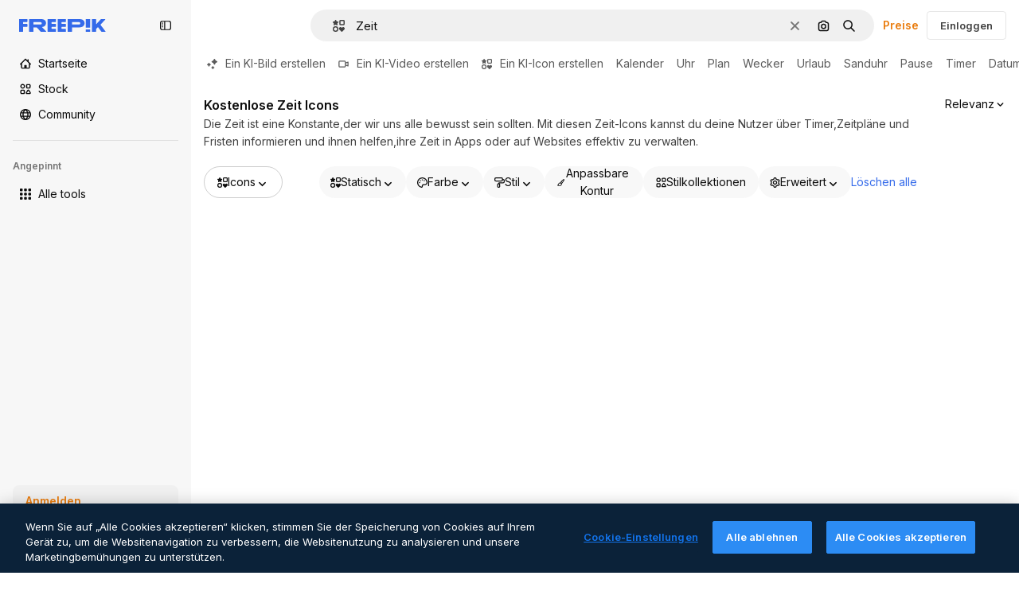

--- FILE ---
content_type: text/html; charset=utf-8
request_url: https://de.freepik.com/icons/zeit
body_size: 89864
content:
<!DOCTYPE html><html class="bg-surface-0" lang="de"><head><meta charSet="utf-8"/><meta name="viewport" content="width=device-width, initial-scale=1.0, maximum-scale=1.0" class="jsx-3961720867"/><title>Lade kostenlose Zeit Icons im PNG- und SVG-Format herunter</title><meta name="description" content="Kostenlose Zeit Icons im PNG- und SVG-Format zum Herunterladen. Entdecke unsere exklusive Sammlung von Zeit Icons. Du kannst sie auch online kopieren oder bearbeiten!"/><meta property="og:title" content="Lade kostenlose Zeit Icons im PNG- und SVG-Format herunter"/><meta property="og:description" content="Kostenlose Zeit Icons im PNG- und SVG-Format zum Herunterladen. Entdecke unsere exklusive Sammlung von Zeit Icons. Du kannst sie auch online kopieren oder bearbeiten!"/><meta property="og:type" content="article"/><meta property="og:url" content="https://de.freepik.com/icons/zeit"/><meta property="og:image" content="https://cdn-front.freepik.com/icons/meta/icons-meta.png"/><meta property="og:image:width" content="1462"/><meta property="og:image:height" content="820"/><meta property="og:image:alt" content="Lade kostenlose Zeit Icons im PNG- und SVG-Format herunter"/><meta property="og:site_name" content="Freepik"/><meta property="fb:admins" content="1031507953"/><meta property="twitter:card" content="summary_large_image"/><meta property="twitter:site" content="@freepik"/><meta property="twitter:creator" content="@freepik"/><meta property="twitter:title" content="Lade kostenlose Zeit Icons im PNG- und SVG-Format herunter"/><meta property="twitter:image:src" content="https://cdn-front.freepik.com/icons/meta/icons-meta.png"/><meta property="twitter:url" content="https://de.freepik.com/icons/zeit"/><meta property="twitter:description" content="Kostenlose Zeit Icons im PNG- und SVG-Format zum Herunterladen. Entdecke unsere exklusive Sammlung von Zeit Icons. Du kannst sie auch online kopieren oder bearbeiten!"/><link rel="preconnect" href="https://img.freepik.com"/><link rel="preconnect" href="https://cdn-front.freepik.com"/><link rel="preconnect" href="https://static.cdnpk.net"/><link rel="dns-prefetch" href="https://img.freepik.com"/><link rel="dns-prefetch" href="https://cdn-icons-png.freepik.com"/><meta name="p:domain_verify" content="fdda3a988da750af54ad90466dd90119"/><meta name="facebook-domain-verification" content="3oh58risl8zubokve93o200pvyihj0"/><meta name="robots" content="max-image-preview:large"/><meta name="lang" content="de"/><link rel="canonical" href="https://de.freepik.com/icons/zeit"/><script type="application/ld+json">{"@context":"https://schema.org","@graph":[{"@type":"CollectionPage","headline":"Zeit Icons zum kostenlosen Download | Freepik","url":"https://de.freepik.com/icons/zeit","@id":"https://de.freepik.com/icons/zeit#collectionpage","description":"Kostenlose Zeit Icons im PNG- und SVG-Format zum Herunterladen. Entdecke unsere exklusive Sammlung von Zeit Icons. Du kannst sie auch online kopieren oder bearbeiten!","inLanguage":"de","relatedLink":["https://de.freepik.com/icons"],"mainEntity":{"@type":"ItemList","@id":"https://de.freepik.com/icons/zeit#itemlist","itemListElement":[{"@type":"ImageObject","name":"Termin icon Special Lineal | Freepik","contentUrl":"https://cdn-icons-png.freepik.com/512/439/439398.png","datePublished":"2017-07-20T10:10:07","encodingFormat":"image/png","license":"/ai/faq/how-to-download-freepik-and-flaticon-licenses?language=en_US","acquireLicensePage":"https://de.freepik.com/icon/termin_439398","thumbnailUrl":"https://cdn-icons-png.freepik.com/256/439/439398.png","isPartOf":{"@type":"WebPage","url":"https://de.freepik.com/icon/termin_439398","name":"Termin icon Special Lineal | Freepik"},"creator":{"@type":"Organization","name":"Freepik","@id":"https://de.freepik.com/#organization"},"creditText":"Icon von Freepik","copyrightNotice":"Freepik"},{"@type":"ImageObject","name":"Frist icon Super Basic Omission Outline | Freepik","contentUrl":"https://cdn-icons-png.freepik.com/512/1069/1069152.png","datePublished":"2018-08-14T11:15:11","encodingFormat":"image/png","license":"/ai/faq/how-to-download-freepik-and-flaticon-licenses?language=en_US","acquireLicensePage":"https://de.freepik.com/icon/frist_1069152","thumbnailUrl":"https://cdn-icons-png.freepik.com/256/1069/1069152.png","isPartOf":{"@type":"WebPage","url":"https://de.freepik.com/icon/frist_1069152","name":"Frist icon Super Basic Omission Outline | Freepik"},"creator":{"@type":"Organization","name":"Freepik","@id":"https://de.freepik.com/#organization"},"creditText":"Icon von Freepik","copyrightNotice":"Freepik"},{"@type":"ImageObject","name":"Kalender icon Basic Miscellany Lineal | Freepik","contentUrl":"https://cdn-icons-png.freepik.com/512/4115/4115800.png","datePublished":"2021-01-25T11:03:27","encodingFormat":"image/png","license":"/ai/faq/how-to-download-freepik-and-flaticon-licenses?language=en_US","acquireLicensePage":"https://de.freepik.com/icon/kalender_4115800","thumbnailUrl":"https://cdn-icons-png.freepik.com/256/4115/4115800.png","isPartOf":{"@type":"WebPage","url":"https://de.freepik.com/icon/kalender_4115800","name":"Kalender icon Basic Miscellany Lineal | Freepik"},"creator":{"@type":"Person","name":"Smashicons","worksFor":{"@id":"https://de.freepik.com/#organization"}},"creditText":"Icon von Smashicons auf Freepik","copyrightNotice":"Smashicons"},{"@type":"ImageObject","name":"Frist icon Special Lineal | Freepik","contentUrl":"https://cdn-icons-png.freepik.com/512/2666/2666521.png","datePublished":"2020-03-03T08:33:15","encodingFormat":"image/png","license":"/ai/faq/how-to-download-freepik-and-flaticon-licenses?language=en_US","acquireLicensePage":"https://de.freepik.com/icon/frist_2666521","thumbnailUrl":"https://cdn-icons-png.freepik.com/256/2666/2666521.png","isPartOf":{"@type":"WebPage","url":"https://de.freepik.com/icon/frist_2666521","name":"Frist icon Special Lineal | Freepik"},"creator":{"@type":"Organization","name":"Freepik","@id":"https://de.freepik.com/#organization"},"creditText":"Icon von Freepik","copyrightNotice":"Freepik"},{"@type":"ImageObject","name":"Zeit icon Generic Others | Freepik","contentUrl":"https://cdn-icons-png.freepik.com/512/16187/16187177.png","datePublished":"2024-05-08T12:40:42","encodingFormat":"image/png","license":"/ai/faq/how-to-download-freepik-and-flaticon-licenses?language=en_US","acquireLicensePage":"https://de.freepik.com/icon/zeit_16187177","thumbnailUrl":"https://cdn-icons-png.freepik.com/256/16187/16187177.png","isPartOf":{"@type":"WebPage","url":"https://de.freepik.com/icon/zeit_16187177","name":"Zeit icon Generic Others | Freepik"},"creator":{"@type":"Person","name":"rimsha-ibrar","worksFor":{"@id":"https://de.freepik.com/#organization"}},"creditText":"Icon von rimsha-ibrar auf Freepik","copyrightNotice":"rimsha-ibrar"},{"@type":"ImageObject","name":"Kalender icon Basic Miscellany Lineal | Freepik","contentUrl":"https://cdn-icons-png.freepik.com/512/6733/6733134.png","datePublished":"2022-01-28T13:07:53","encodingFormat":"image/png","license":"/ai/faq/how-to-download-freepik-and-flaticon-licenses?language=en_US","acquireLicensePage":"https://de.freepik.com/icon/kalender_6733134","thumbnailUrl":"https://cdn-icons-png.freepik.com/256/6733/6733134.png","isPartOf":{"@type":"WebPage","url":"https://de.freepik.com/icon/kalender_6733134","name":"Kalender icon Basic Miscellany Lineal | Freepik"},"creator":{"@type":"Person","name":"Smashicons","worksFor":{"@id":"https://de.freepik.com/#organization"}},"creditText":"Icon von Smashicons auf Freepik","copyrightNotice":"Smashicons"},{"@type":"ImageObject","name":"Timer icon Generic black outline | Freepik","contentUrl":"https://cdn-icons-png.freepik.com/512/15400/15400172.png","datePublished":"2024-03-19T11:12:01","encodingFormat":"image/png","license":"/ai/faq/how-to-download-freepik-and-flaticon-licenses?language=en_US","acquireLicensePage":"https://de.freepik.com/icon/timer_15400172","thumbnailUrl":"https://cdn-icons-png.freepik.com/256/15400/15400172.png","isPartOf":{"@type":"WebPage","url":"https://de.freepik.com/icon/timer_15400172","name":"Timer icon Generic black outline | Freepik"},"creator":{"@type":"Person","name":"Icon mania","worksFor":{"@id":"https://de.freepik.com/#organization"}},"creditText":"Icon von Icon mania auf Freepik","copyrightNotice":"Icon mania"},{"@type":"ImageObject","name":"Drehung im uhrzeigersinn icon  | Freepik","contentUrl":"https://cdn-icons-png.freepik.com/512/66/66166.png","datePublished":"2014-12-26T08:52:10","encodingFormat":"image/png","license":"/ai/faq/how-to-download-freepik-and-flaticon-licenses?language=en_US","acquireLicensePage":"https://de.freepik.com/icon/drehung-im-uhrzeigersinn_66166","thumbnailUrl":"https://cdn-icons-png.freepik.com/256/66/66166.png","isPartOf":{"@type":"WebPage","url":"https://de.freepik.com/icon/drehung-im-uhrzeigersinn_66166","name":"Drehung im uhrzeigersinn icon  | Freepik"},"creator":{"@type":"Organization","name":"Freepik","@id":"https://de.freepik.com/#organization"},"creditText":"Icon von Freepik","copyrightNotice":"Freepik"},{"@type":"ImageObject","name":"Übrige zeit icon  | Freepik","contentUrl":"https://cdn-icons-png.freepik.com/512/66/66163.png","datePublished":"2014-12-26T08:51:59","encodingFormat":"image/png","license":"/ai/faq/how-to-download-freepik-and-flaticon-licenses?language=en_US","acquireLicensePage":"https://de.freepik.com/icon/uebrige-zeit_66163","thumbnailUrl":"https://cdn-icons-png.freepik.com/256/66/66163.png","isPartOf":{"@type":"WebPage","url":"https://de.freepik.com/icon/uebrige-zeit_66163","name":"Übrige zeit icon  | Freepik"},"creator":{"@type":"Organization","name":"Freepik","@id":"https://de.freepik.com/#organization"},"creditText":"Icon von Freepik","copyrightNotice":"Freepik"},{"@type":"ImageObject","name":"Zeit icon Generic Outline Color | Freepik","contentUrl":"https://cdn-icons-png.freepik.com/512/8947/8947645.png","datePublished":"2022-11-11T10:42:28","encodingFormat":"image/png","license":"/ai/faq/how-to-download-freepik-and-flaticon-licenses?language=en_US","acquireLicensePage":"https://de.freepik.com/icon/zeit_8947645","thumbnailUrl":"https://cdn-icons-png.freepik.com/256/8947/8947645.png","isPartOf":{"@type":"WebPage","url":"https://de.freepik.com/icon/zeit_8947645","name":"Zeit icon Generic Outline Color | Freepik"},"creator":{"@type":"Person","name":"VectorPortal","worksFor":{"@id":"https://de.freepik.com/#organization"}},"creditText":"Icon von VectorPortal auf Freepik","copyrightNotice":"VectorPortal"},{"@type":"ImageObject","name":"Uhr icon Surang Lineal | Freepik","contentUrl":"https://cdn-icons-png.freepik.com/512/3968/3968345.png","datePublished":"2021-02-02T14:52:00","encodingFormat":"image/png","license":"/ai/faq/how-to-download-freepik-and-flaticon-licenses?language=en_US","acquireLicensePage":"https://de.freepik.com/icon/uhr_3968345","thumbnailUrl":"https://cdn-icons-png.freepik.com/256/3968/3968345.png","isPartOf":{"@type":"WebPage","url":"https://de.freepik.com/icon/uhr_3968345","name":"Uhr icon Surang Lineal | Freepik"},"creator":{"@type":"Person","name":"surang","worksFor":{"@id":"https://de.freepik.com/#organization"}},"creditText":"Icon von surang auf Freepik","copyrightNotice":"surang"},{"@type":"ImageObject","name":"Uhr icon Vector Market Light Rounded | Freepik","contentUrl":"https://cdn-icons-png.freepik.com/512/116/116341.png","datePublished":"2016-03-17T11:40:20","encodingFormat":"image/png","license":"/ai/faq/how-to-download-freepik-and-flaticon-licenses?language=en_US","acquireLicensePage":"https://de.freepik.com/icon/uhr_116341","thumbnailUrl":"https://cdn-icons-png.freepik.com/256/116/116341.png","isPartOf":{"@type":"WebPage","url":"https://de.freepik.com/icon/uhr_116341","name":"Uhr icon Vector Market Light Rounded | Freepik"},"creator":{"@type":"Person","name":"Vectors Market","worksFor":{"@id":"https://de.freepik.com/#organization"}},"creditText":"Icon von Vectors Market auf Freepik","copyrightNotice":"Vectors Market"},{"@type":"ImageObject","name":"Kalender icon Generic Detailed Outline | Freepik","contentUrl":"https://cdn-icons-png.freepik.com/512/5252/5252269.png","datePublished":"2021-07-29T11:42:55","encodingFormat":"image/png","license":"/ai/faq/how-to-download-freepik-and-flaticon-licenses?language=en_US","acquireLicensePage":"https://de.freepik.com/icon/kalender_5252269","thumbnailUrl":"https://cdn-icons-png.freepik.com/256/5252/5252269.png","isPartOf":{"@type":"WebPage","url":"https://de.freepik.com/icon/kalender_5252269","name":"Kalender icon Generic Detailed Outline | Freepik"},"creator":{"@type":"Person","name":"Rizki Ahmad Fauzi","worksFor":{"@id":"https://de.freepik.com/#organization"}},"creditText":"Icon von Rizki Ahmad Fauzi auf Freepik","copyrightNotice":"Rizki Ahmad Fauzi"},{"@type":"ImageObject","name":"Kalender icon Basic Miscellany Lineal Color | Freepik","contentUrl":"https://cdn-icons-png.freepik.com/512/4116/4116603.png","datePublished":"2021-01-25T11:16:41","encodingFormat":"image/png","license":"/ai/faq/how-to-download-freepik-and-flaticon-licenses?language=en_US","acquireLicensePage":"https://de.freepik.com/icon/kalender_4116603","thumbnailUrl":"https://cdn-icons-png.freepik.com/256/4116/4116603.png","isPartOf":{"@type":"WebPage","url":"https://de.freepik.com/icon/kalender_4116603","name":"Kalender icon Basic Miscellany Lineal Color | Freepik"},"creator":{"@type":"Person","name":"Smashicons","worksFor":{"@id":"https://de.freepik.com/#organization"}},"creditText":"Icon von Smashicons auf Freepik","copyrightNotice":"Smashicons"},{"@type":"ImageObject","name":"Zeit icon Generic Basic Outline | Freepik","contentUrl":"https://cdn-icons-png.freepik.com/512/3395/3395452.png","datePublished":"2020-08-24T11:53:34","encodingFormat":"image/png","license":"/ai/faq/how-to-download-freepik-and-flaticon-licenses?language=en_US","acquireLicensePage":"https://de.freepik.com/icon/zeit_3395452","thumbnailUrl":"https://cdn-icons-png.freepik.com/256/3395/3395452.png","isPartOf":{"@type":"WebPage","url":"https://de.freepik.com/icon/zeit_3395452","name":"Zeit icon Generic Basic Outline | Freepik"},"creator":{"@type":"Person","name":"Ilham Fitrotul Hayat","worksFor":{"@id":"https://de.freepik.com/#organization"}},"creditText":"Icon von Ilham Fitrotul Hayat auf Freepik","copyrightNotice":"Ilham Fitrotul Hayat"},{"@type":"ImageObject","name":"Kalender icon Generic Detailed Outline | Freepik","contentUrl":"https://cdn-icons-png.freepik.com/512/8326/8326266.png","datePublished":"2022-08-24T14:27:23","encodingFormat":"image/png","license":"/ai/faq/how-to-download-freepik-and-flaticon-licenses?language=en_US","acquireLicensePage":"https://de.freepik.com/icon/kalender_8326266","thumbnailUrl":"https://cdn-icons-png.freepik.com/256/8326/8326266.png","isPartOf":{"@type":"WebPage","url":"https://de.freepik.com/icon/kalender_8326266","name":"Kalender icon Generic Detailed Outline | Freepik"},"creator":{"@type":"Person","name":"designhub","worksFor":{"@id":"https://de.freepik.com/#organization"}},"creditText":"Icon von designhub auf Freepik","copyrightNotice":"designhub"},{"@type":"ImageObject","name":"Schnell icon Generic black outline | Freepik","contentUrl":"https://cdn-icons-png.freepik.com/512/11748/11748802.png","datePublished":"2023-08-08T15:20:02","encodingFormat":"image/png","license":"/ai/faq/how-to-download-freepik-and-flaticon-licenses?language=en_US","acquireLicensePage":"https://de.freepik.com/icon/schnell_11748802","thumbnailUrl":"https://cdn-icons-png.freepik.com/256/11748/11748802.png","isPartOf":{"@type":"WebPage","url":"https://de.freepik.com/icon/schnell_11748802","name":"Schnell icon Generic black outline | Freepik"},"creator":{"@type":"Person","name":"Zainal Arifin","worksFor":{"@id":"https://de.freepik.com/#organization"}},"creditText":"Icon von Zainal Arifin auf Freepik","copyrightNotice":"Zainal Arifin"},{"@type":"ImageObject","name":"Zurück in der zeit icon Detailed Rounded Lineal | Freepik","contentUrl":"https://cdn-icons-png.freepik.com/512/1584/1584808.png","datePublished":"2019-03-21T08:14:57","encodingFormat":"image/png","license":"/ai/faq/how-to-download-freepik-and-flaticon-licenses?language=en_US","acquireLicensePage":"https://de.freepik.com/icon/zurueck-zeit_1584808","thumbnailUrl":"https://cdn-icons-png.freepik.com/256/1584/1584808.png","isPartOf":{"@type":"WebPage","url":"https://de.freepik.com/icon/zurueck-zeit_1584808","name":"Zurück in der zeit icon Detailed Rounded Lineal | Freepik"},"creator":{"@type":"Organization","name":"Freepik","@id":"https://de.freepik.com/#organization"},"creditText":"Icon von Freepik","copyrightNotice":"Freepik"},{"@type":"ImageObject","name":"Kalender icon Basic Miscellany Blue | Freepik","contentUrl":"https://cdn-icons-png.freepik.com/512/4115/4115830.png","datePublished":"2021-01-25T11:03:36","encodingFormat":"image/png","license":"/ai/faq/how-to-download-freepik-and-flaticon-licenses?language=en_US","acquireLicensePage":"https://de.freepik.com/icon/kalender_4115830","thumbnailUrl":"https://cdn-icons-png.freepik.com/256/4115/4115830.png","isPartOf":{"@type":"WebPage","url":"https://de.freepik.com/icon/kalender_4115830","name":"Kalender icon Basic Miscellany Blue | Freepik"},"creator":{"@type":"Person","name":"Smashicons","worksFor":{"@id":"https://de.freepik.com/#organization"}},"creditText":"Icon von Smashicons auf Freepik","copyrightNotice":"Smashicons"},{"@type":"ImageObject","name":"Uhr icon Generic black outline | Freepik","contentUrl":"https://cdn-icons-png.freepik.com/512/12571/12571935.png","datePublished":"2023-10-19T09:26:47","encodingFormat":"image/png","license":"/ai/faq/how-to-download-freepik-and-flaticon-licenses?language=en_US","acquireLicensePage":"https://de.freepik.com/icon/uhr_12571935","thumbnailUrl":"https://cdn-icons-png.freepik.com/256/12571/12571935.png","isPartOf":{"@type":"WebPage","url":"https://de.freepik.com/icon/uhr_12571935","name":"Uhr icon Generic black outline | Freepik"},"creator":{"@type":"Person","name":"Vector Bazar","worksFor":{"@id":"https://de.freepik.com/#organization"}},"creditText":"Icon von Vector Bazar auf Freepik","copyrightNotice":"Vector Bazar"},{"@type":"ImageObject","name":"Uhrensymbol der kreisform icon  | Freepik","contentUrl":"https://cdn-icons-png.freepik.com/512/55/55191.png","datePublished":"2014-07-29T18:31:54","encodingFormat":"image/png","license":"/ai/faq/how-to-download-freepik-and-flaticon-licenses?language=en_US","acquireLicensePage":"https://de.freepik.com/icon/uhrensymbol-kreisform_55191","thumbnailUrl":"https://cdn-icons-png.freepik.com/256/55/55191.png","isPartOf":{"@type":"WebPage","url":"https://de.freepik.com/icon/uhrensymbol-kreisform_55191","name":"Uhrensymbol der kreisform icon  | Freepik"},"creator":{"@type":"Organization","name":"Freepik","@id":"https://de.freepik.com/#organization"},"creditText":"Icon von Freepik","copyrightNotice":"Freepik"},{"@type":"ImageObject","name":"Uhr icon Generic Others | Freepik","contentUrl":"https://cdn-icons-png.freepik.com/512/16186/16186572.png","datePublished":"2024-05-08T12:29:55","encodingFormat":"image/png","license":"/ai/faq/how-to-download-freepik-and-flaticon-licenses?language=en_US","acquireLicensePage":"https://de.freepik.com/icon/uhr_16186572","thumbnailUrl":"https://cdn-icons-png.freepik.com/256/16186/16186572.png","isPartOf":{"@type":"WebPage","url":"https://de.freepik.com/icon/uhr_16186572","name":"Uhr icon Generic Others | Freepik"},"creator":{"@type":"Person","name":"rimsha-ibrar","worksFor":{"@id":"https://de.freepik.com/#organization"}},"creditText":"Icon von rimsha-ibrar auf Freepik","copyrightNotice":"rimsha-ibrar"},{"@type":"ImageObject","name":"Zeit icon Generic black outline | Freepik","contentUrl":"https://cdn-icons-png.freepik.com/512/9905/9905681.png","datePublished":"2023-03-02T15:08:18","encodingFormat":"image/png","license":"/ai/faq/how-to-download-freepik-and-flaticon-licenses?language=en_US","acquireLicensePage":"https://de.freepik.com/icon/zeit_9905681","thumbnailUrl":"https://cdn-icons-png.freepik.com/256/9905/9905681.png","isPartOf":{"@type":"WebPage","url":"https://de.freepik.com/icon/zeit_9905681","name":"Zeit icon Generic black outline | Freepik"},"creator":{"@type":"Person","name":"ChilliColor","worksFor":{"@id":"https://de.freepik.com/#organization"}},"creditText":"Icon von ChilliColor auf Freepik","copyrightNotice":"ChilliColor"},{"@type":"ImageObject","name":"Uhr icon Generic Others | Freepik","contentUrl":"https://cdn-icons-png.freepik.com/512/11534/11534499.png","datePublished":"2023-07-20T10:02:48","encodingFormat":"image/png","license":"/ai/faq/how-to-download-freepik-and-flaticon-licenses?language=en_US","acquireLicensePage":"https://de.freepik.com/icon/uhr_11534499","thumbnailUrl":"https://cdn-icons-png.freepik.com/256/11534/11534499.png","isPartOf":{"@type":"WebPage","url":"https://de.freepik.com/icon/uhr_11534499","name":"Uhr icon Generic Others | Freepik"},"creator":{"@type":"Person","name":"popcornarts","worksFor":{"@id":"https://de.freepik.com/#organization"}},"creditText":"Icon von popcornarts auf Freepik","copyrightNotice":"popcornarts"},{"@type":"ImageObject","name":"Zeit icon Generic Detailed Outline | Freepik","contentUrl":"https://cdn-icons-png.freepik.com/512/8947/8947666.png","datePublished":"2022-11-11T10:42:40","encodingFormat":"image/png","license":"/ai/faq/how-to-download-freepik-and-flaticon-licenses?language=en_US","acquireLicensePage":"https://de.freepik.com/icon/zeit_8947666","thumbnailUrl":"https://cdn-icons-png.freepik.com/256/8947/8947666.png","isPartOf":{"@type":"WebPage","url":"https://de.freepik.com/icon/zeit_8947666","name":"Zeit icon Generic Detailed Outline | Freepik"},"creator":{"@type":"Person","name":"VectorPortal","worksFor":{"@id":"https://de.freepik.com/#organization"}},"creditText":"Icon von VectorPortal auf Freepik","copyrightNotice":"VectorPortal"},{"@type":"ImageObject","name":"Wirtschaft icon Generic outline | Freepik","contentUrl":"https://cdn-icons-png.freepik.com/512/13400/13400605.png","datePublished":"2023-12-12T11:19:10","encodingFormat":"image/png","license":"/ai/faq/how-to-download-freepik-and-flaticon-licenses?language=en_US","acquireLicensePage":"https://de.freepik.com/icon/wirtschaft_13400605","thumbnailUrl":"https://cdn-icons-png.freepik.com/256/13400/13400605.png","isPartOf":{"@type":"WebPage","url":"https://de.freepik.com/icon/wirtschaft_13400605","name":"Wirtschaft icon Generic outline | Freepik"},"creator":{"@type":"Person","name":"VectorPortal","worksFor":{"@id":"https://de.freepik.com/#organization"}},"creditText":"Icon von VectorPortal auf Freepik","copyrightNotice":"VectorPortal"},{"@type":"ImageObject","name":"Zeitplan icon Generic black outline | Freepik","contentUrl":"https://cdn-icons-png.freepik.com/512/11841/11841817.png","datePublished":"2023-08-17T19:35:03","encodingFormat":"image/png","license":"/ai/faq/how-to-download-freepik-and-flaticon-licenses?language=en_US","acquireLicensePage":"https://de.freepik.com/icon/zeitplan_11841817","thumbnailUrl":"https://cdn-icons-png.freepik.com/256/11841/11841817.png","isPartOf":{"@type":"WebPage","url":"https://de.freepik.com/icon/zeitplan_11841817","name":"Zeitplan icon Generic black outline | Freepik"},"creator":{"@type":"Person","name":"nangicon","worksFor":{"@id":"https://de.freepik.com/#organization"}},"creditText":"Icon von nangicon auf Freepik","copyrightNotice":"nangicon"},{"@type":"ImageObject","name":"Frist icon Special Lineal color | Freepik","contentUrl":"https://cdn-icons-png.freepik.com/512/2666/2666499.png","datePublished":"2020-03-03T08:33:09","encodingFormat":"image/png","license":"/ai/faq/how-to-download-freepik-and-flaticon-licenses?language=en_US","acquireLicensePage":"https://de.freepik.com/icon/frist_2666499","thumbnailUrl":"https://cdn-icons-png.freepik.com/256/2666/2666499.png","isPartOf":{"@type":"WebPage","url":"https://de.freepik.com/icon/frist_2666499","name":"Frist icon Special Lineal color | Freepik"},"creator":{"@type":"Organization","name":"Freepik","@id":"https://de.freepik.com/#organization"},"creditText":"Icon von Freepik","copyrightNotice":"Freepik"},{"@type":"ImageObject","name":"Uhr icon Generic black outline | Freepik","contentUrl":"https://cdn-icons-png.freepik.com/512/13398/13398105.png","datePublished":"2023-12-12T11:06:02","encodingFormat":"image/png","license":"/ai/faq/how-to-download-freepik-and-flaticon-licenses?language=en_US","acquireLicensePage":"https://de.freepik.com/icon/uhr_13398105","thumbnailUrl":"https://cdn-icons-png.freepik.com/256/13398/13398105.png","isPartOf":{"@type":"WebPage","url":"https://de.freepik.com/icon/uhr_13398105","name":"Uhr icon Generic black outline | Freepik"},"creator":{"@type":"Person","name":"AriqStock","worksFor":{"@id":"https://de.freepik.com/#organization"}},"creditText":"Icon von AriqStock auf Freepik","copyrightNotice":"AriqStock"},{"@type":"ImageObject","name":"Uhr icon Generic Others | Freepik","contentUrl":"https://cdn-icons-png.freepik.com/512/14134/14134387.png","datePublished":"2024-01-10T20:39:04","encodingFormat":"image/png","license":"/ai/faq/how-to-download-freepik-and-flaticon-licenses?language=en_US","acquireLicensePage":"https://de.freepik.com/icon/uhr_14134387","thumbnailUrl":"https://cdn-icons-png.freepik.com/256/14134/14134387.png","isPartOf":{"@type":"WebPage","url":"https://de.freepik.com/icon/uhr_14134387","name":"Uhr icon Generic Others | Freepik"},"creator":{"@type":"Person","name":"AriqStock","worksFor":{"@id":"https://de.freepik.com/#organization"}},"creditText":"Icon von AriqStock auf Freepik","copyrightNotice":"AriqStock"},{"@type":"ImageObject","name":"Zeitplan icon Generic Detailed Outline | Freepik","contentUrl":"https://cdn-icons-png.freepik.com/512/8868/8868122.png","datePublished":"2022-11-02T13:51:43","encodingFormat":"image/png","license":"/ai/faq/how-to-download-freepik-and-flaticon-licenses?language=en_US","acquireLicensePage":"https://de.freepik.com/icon/zeitplan_8868122","thumbnailUrl":"https://cdn-icons-png.freepik.com/256/8868/8868122.png","isPartOf":{"@type":"WebPage","url":"https://de.freepik.com/icon/zeitplan_8868122","name":"Zeitplan icon Generic Detailed Outline | Freepik"},"creator":{"@type":"Person","name":"Pop Vectors","worksFor":{"@id":"https://de.freepik.com/#organization"}},"creditText":"Icon von Pop Vectors auf Freepik","copyrightNotice":"Pop Vectors"},{"@type":"ImageObject","name":"Zeitplan icon Generic Outline Color | Freepik","contentUrl":"https://cdn-icons-png.freepik.com/512/7490/7490714.png","datePublished":"2022-05-11T11:34:59","encodingFormat":"image/png","license":"/ai/faq/how-to-download-freepik-and-flaticon-licenses?language=en_US","acquireLicensePage":"https://de.freepik.com/icon/zeitplan_7490714","thumbnailUrl":"https://cdn-icons-png.freepik.com/256/7490/7490714.png","isPartOf":{"@type":"WebPage","url":"https://de.freepik.com/icon/zeitplan_7490714","name":"Zeitplan icon Generic Outline Color | Freepik"},"creator":{"@type":"Person","name":"Muhammad Waqas Khan","worksFor":{"@id":"https://de.freepik.com/#organization"}},"creditText":"Icon von Muhammad Waqas Khan auf Freepik","copyrightNotice":"Muhammad Waqas Khan"},{"@type":"ImageObject","name":"Zeiteinteilung icon Generic Detailed Outline | Freepik","contentUrl":"https://cdn-icons-png.freepik.com/512/3133/3133297.png","datePublished":"2020-06-19T11:03:05","encodingFormat":"image/png","license":"/ai/faq/how-to-download-freepik-and-flaticon-licenses?language=en_US","acquireLicensePage":"https://de.freepik.com/icon/zeiteinteilung_3133297","thumbnailUrl":"https://cdn-icons-png.freepik.com/256/3133/3133297.png","isPartOf":{"@type":"WebPage","url":"https://de.freepik.com/icon/zeiteinteilung_3133297","name":"Zeiteinteilung icon Generic Detailed Outline | Freepik"},"creator":{"@type":"Person","name":"Uniconlabs","worksFor":{"@id":"https://de.freepik.com/#organization"}},"creditText":"Icon von Uniconlabs auf Freepik","copyrightNotice":"Uniconlabs"},{"@type":"ImageObject","name":"Sanduhr icon Special Lineal color | Freepik","contentUrl":"https://cdn-icons-png.freepik.com/512/3073/3073484.png","datePublished":"2020-06-08T10:50:45","encodingFormat":"image/png","license":"/ai/faq/how-to-download-freepik-and-flaticon-licenses?language=en_US","acquireLicensePage":"https://de.freepik.com/icon/sanduhr_3073484","thumbnailUrl":"https://cdn-icons-png.freepik.com/256/3073/3073484.png","isPartOf":{"@type":"WebPage","url":"https://de.freepik.com/icon/sanduhr_3073484","name":"Sanduhr icon Special Lineal color | Freepik"},"creator":{"@type":"Organization","name":"Freepik","@id":"https://de.freepik.com/#organization"},"creditText":"Icon von Freepik","copyrightNotice":"Freepik"},{"@type":"ImageObject","name":"Uhr icon Generic black fill | Freepik","contentUrl":"https://cdn-icons-png.freepik.com/512/12329/12329025.png","datePublished":"2023-09-25T12:17:28","encodingFormat":"image/png","license":"/ai/faq/how-to-download-freepik-and-flaticon-licenses?language=en_US","acquireLicensePage":"https://de.freepik.com/icon/uhr_12329025","thumbnailUrl":"https://cdn-icons-png.freepik.com/256/12329/12329025.png","isPartOf":{"@type":"WebPage","url":"https://de.freepik.com/icon/uhr_12329025","name":"Uhr icon Generic black fill | Freepik"},"creator":{"@type":"Person","name":"Anggara","worksFor":{"@id":"https://de.freepik.com/#organization"}},"creditText":"Icon von Anggara auf Freepik","copyrightNotice":"Anggara"},{"@type":"ImageObject","name":"Warten icon Generic Detailed Outline | Freepik","contentUrl":"https://cdn-icons-png.freepik.com/512/8161/8161789.png","datePublished":"2022-08-02T13:26:50","encodingFormat":"image/png","license":"/ai/faq/how-to-download-freepik-and-flaticon-licenses?language=en_US","acquireLicensePage":"https://de.freepik.com/icon/warten_8161789","thumbnailUrl":"https://cdn-icons-png.freepik.com/256/8161/8161789.png","isPartOf":{"@type":"WebPage","url":"https://de.freepik.com/icon/warten_8161789","name":"Warten icon Generic Detailed Outline | Freepik"},"creator":{"@type":"Person","name":"Mehwish","worksFor":{"@id":"https://de.freepik.com/#organization"}},"creditText":"Icon von Mehwish auf Freepik","copyrightNotice":"Mehwish"},{"@type":"ImageObject","name":"Uhr icon Surang Lineal Color | Freepik","contentUrl":"https://cdn-icons-png.freepik.com/512/3968/3968444.png","datePublished":"2021-02-02T14:53:45","encodingFormat":"image/png","license":"/ai/faq/how-to-download-freepik-and-flaticon-licenses?language=en_US","acquireLicensePage":"https://de.freepik.com/icon/uhr_3968444","thumbnailUrl":"https://cdn-icons-png.freepik.com/256/3968/3968444.png","isPartOf":{"@type":"WebPage","url":"https://de.freepik.com/icon/uhr_3968444","name":"Uhr icon Surang Lineal Color | Freepik"},"creator":{"@type":"Person","name":"surang","worksFor":{"@id":"https://de.freepik.com/#organization"}},"creditText":"Icon von surang auf Freepik","copyrightNotice":"surang"},{"@type":"ImageObject","name":"Uhr icon Generic Detailed Outline | Freepik","contentUrl":"https://cdn-icons-png.freepik.com/512/9105/9105142.png","datePublished":"2022-12-01T07:57:41","encodingFormat":"image/png","license":"/ai/faq/how-to-download-freepik-and-flaticon-licenses?language=en_US","acquireLicensePage":"https://de.freepik.com/icon/uhr_9105142","thumbnailUrl":"https://cdn-icons-png.freepik.com/256/9105/9105142.png","isPartOf":{"@type":"WebPage","url":"https://de.freepik.com/icon/uhr_9105142","name":"Uhr icon Generic Detailed Outline | Freepik"},"creator":{"@type":"Person","name":"Aranagraphics","worksFor":{"@id":"https://de.freepik.com/#organization"}},"creditText":"Icon von Aranagraphics auf Freepik","copyrightNotice":"Aranagraphics"},{"@type":"ImageObject","name":"Zeit icon Juicy Fish Sketchy | Freepik","contentUrl":"https://cdn-icons-png.freepik.com/512/7527/7527420.png","datePublished":"2022-05-16T08:59:59","encodingFormat":"image/png","license":"/ai/faq/how-to-download-freepik-and-flaticon-licenses?language=en_US","acquireLicensePage":"https://de.freepik.com/icon/zeit_7527420","thumbnailUrl":"https://cdn-icons-png.freepik.com/256/7527/7527420.png","isPartOf":{"@type":"WebPage","url":"https://de.freepik.com/icon/zeit_7527420","name":"Zeit icon Juicy Fish Sketchy | Freepik"},"creator":{"@type":"Person","name":"juicy_fish","worksFor":{"@id":"https://de.freepik.com/#organization"}},"creditText":"Icon von juicy_fish auf Freepik","copyrightNotice":"juicy_fish"},{"@type":"ImageObject","name":"Frist icon mynamepong Lineal Color | Freepik","contentUrl":"https://cdn-icons-png.freepik.com/512/1969/1969526.png","datePublished":"2019-07-12T08:23:41","encodingFormat":"image/png","license":"/ai/faq/how-to-download-freepik-and-flaticon-licenses?language=en_US","acquireLicensePage":"https://de.freepik.com/icon/frist_1969526","thumbnailUrl":"https://cdn-icons-png.freepik.com/256/1969/1969526.png","isPartOf":{"@type":"WebPage","url":"https://de.freepik.com/icon/frist_1969526","name":"Frist icon mynamepong Lineal Color | Freepik"},"creator":{"@type":"Person","name":"mynamepong","worksFor":{"@id":"https://de.freepik.com/#organization"}},"creditText":"Icon von mynamepong auf Freepik","copyrightNotice":"mynamepong"},{"@type":"ImageObject","name":"Zeitplan icon Generic Detailed Outline | Freepik","contentUrl":"https://cdn-icons-png.freepik.com/512/8993/8993828.png","datePublished":"2022-11-18T09:02:48","encodingFormat":"image/png","license":"/ai/faq/how-to-download-freepik-and-flaticon-licenses?language=en_US","acquireLicensePage":"https://de.freepik.com/icon/zeitplan_8993828","thumbnailUrl":"https://cdn-icons-png.freepik.com/256/8993/8993828.png","isPartOf":{"@type":"WebPage","url":"https://de.freepik.com/icon/zeitplan_8993828","name":"Zeitplan icon Generic Detailed Outline | Freepik"},"creator":{"@type":"Person","name":"Vector Valley","worksFor":{"@id":"https://de.freepik.com/#organization"}},"creditText":"Icon von Vector Valley auf Freepik","copyrightNotice":"Vector Valley"},{"@type":"ImageObject","name":"Zeit icon Generic Detailed Outline | Freepik","contentUrl":"https://cdn-icons-png.freepik.com/512/3777/3777745.png","datePublished":"2020-11-19T10:38:30","encodingFormat":"image/png","license":"/ai/faq/how-to-download-freepik-and-flaticon-licenses?language=en_US","acquireLicensePage":"https://de.freepik.com/icon/zeit_3777745","thumbnailUrl":"https://cdn-icons-png.freepik.com/256/3777/3777745.png","isPartOf":{"@type":"WebPage","url":"https://de.freepik.com/icon/zeit_3777745","name":"Zeit icon Generic Detailed Outline | Freepik"},"creator":{"@type":"Person","name":"Ifanicon","worksFor":{"@id":"https://de.freepik.com/#organization"}},"creditText":"Icon von Ifanicon auf Freepik","copyrightNotice":"Ifanicon"},{"@type":"ImageObject","name":"Sanduhr icon Generic Outline Color | Freepik","contentUrl":"https://cdn-icons-png.freepik.com/512/9105/9105069.png","datePublished":"2022-12-01T07:56:22","encodingFormat":"image/png","license":"/ai/faq/how-to-download-freepik-and-flaticon-licenses?language=en_US","acquireLicensePage":"https://de.freepik.com/icon/sanduhr_9105069","thumbnailUrl":"https://cdn-icons-png.freepik.com/256/9105/9105069.png","isPartOf":{"@type":"WebPage","url":"https://de.freepik.com/icon/sanduhr_9105069","name":"Sanduhr icon Generic Outline Color | Freepik"},"creator":{"@type":"Person","name":"Aranagraphics","worksFor":{"@id":"https://de.freepik.com/#organization"}},"creditText":"Icon von Aranagraphics auf Freepik","copyrightNotice":"Aranagraphics"},{"@type":"ImageObject","name":"Dauer icon Special Lineal | Freepik","contentUrl":"https://cdn-icons-png.freepik.com/512/5116/5116203.png","datePublished":"2021-07-15T10:04:38","encodingFormat":"image/png","license":"/ai/faq/how-to-download-freepik-and-flaticon-licenses?language=en_US","acquireLicensePage":"https://de.freepik.com/icon/dauer_5116203","thumbnailUrl":"https://cdn-icons-png.freepik.com/256/5116/5116203.png","isPartOf":{"@type":"WebPage","url":"https://de.freepik.com/icon/dauer_5116203","name":"Dauer icon Special Lineal | Freepik"},"creator":{"@type":"Organization","name":"Freepik","@id":"https://de.freepik.com/#organization"},"creditText":"Icon von Freepik","copyrightNotice":"Freepik"},{"@type":"ImageObject","name":"Zeit icon Generic black outline | Freepik","contentUrl":"https://cdn-icons-png.freepik.com/512/16978/16978903.png","datePublished":"2024-07-04T15:18:23","encodingFormat":"image/png","license":"/ai/faq/how-to-download-freepik-and-flaticon-licenses?language=en_US","acquireLicensePage":"https://de.freepik.com/icon/zeit_16978903","thumbnailUrl":"https://cdn-icons-png.freepik.com/256/16978/16978903.png","isPartOf":{"@type":"WebPage","url":"https://de.freepik.com/icon/zeit_16978903","name":"Zeit icon Generic black outline | Freepik"},"creator":{"@type":"Person","name":"Reion","worksFor":{"@id":"https://de.freepik.com/#organization"}},"creditText":"Icon von Reion auf Freepik","copyrightNotice":"Reion"},{"@type":"ImageObject","name":"Taschenuhr icon Special Lineal | Freepik","contentUrl":"https://cdn-icons-png.freepik.com/512/3755/3755946.png","datePublished":"2020-11-13T11:37:39","encodingFormat":"image/png","license":"/ai/faq/how-to-download-freepik-and-flaticon-licenses?language=en_US","acquireLicensePage":"https://de.freepik.com/icon/taschenuhr_3755946","thumbnailUrl":"https://cdn-icons-png.freepik.com/256/3755/3755946.png","isPartOf":{"@type":"WebPage","url":"https://de.freepik.com/icon/taschenuhr_3755946","name":"Taschenuhr icon Special Lineal | Freepik"},"creator":{"@type":"Organization","name":"Freepik","@id":"https://de.freepik.com/#organization"},"creditText":"Icon von Freepik","copyrightNotice":"Freepik"},{"@type":"ImageObject","name":"Kalender icon Special Lineal | Freepik","contentUrl":"https://cdn-icons-png.freepik.com/512/1207/1207531.png","datePublished":"2018-11-09T08:17:20","encodingFormat":"image/png","license":"/ai/faq/how-to-download-freepik-and-flaticon-licenses?language=en_US","acquireLicensePage":"https://de.freepik.com/icon/kalender_1207531","thumbnailUrl":"https://cdn-icons-png.freepik.com/256/1207/1207531.png","isPartOf":{"@type":"WebPage","url":"https://de.freepik.com/icon/kalender_1207531","name":"Kalender icon Special Lineal | Freepik"},"creator":{"@type":"Organization","name":"Freepik","@id":"https://de.freepik.com/#organization"},"creditText":"Icon von Freepik","copyrightNotice":"Freepik"},{"@type":"ImageObject","name":"Zeiteinteilung icon Generic Outline Color | Freepik","contentUrl":"https://cdn-icons-png.freepik.com/512/3133/3133248.png","datePublished":"2020-06-19T11:02:55","encodingFormat":"image/png","license":"/ai/faq/how-to-download-freepik-and-flaticon-licenses?language=en_US","acquireLicensePage":"https://de.freepik.com/icon/zeiteinteilung_3133248","thumbnailUrl":"https://cdn-icons-png.freepik.com/256/3133/3133248.png","isPartOf":{"@type":"WebPage","url":"https://de.freepik.com/icon/zeiteinteilung_3133248","name":"Zeiteinteilung icon Generic Outline Color | Freepik"},"creator":{"@type":"Person","name":"Uniconlabs","worksFor":{"@id":"https://de.freepik.com/#organization"}},"creditText":"Icon von Uniconlabs auf Freepik","copyrightNotice":"Uniconlabs"},{"@type":"ImageObject","name":"Zeit icon Generic black fill | Freepik","contentUrl":"https://cdn-icons-png.freepik.com/512/15092/15092665.png","datePublished":"2024-02-26T09:59:14","encodingFormat":"image/png","license":"/ai/faq/how-to-download-freepik-and-flaticon-licenses?language=en_US","acquireLicensePage":"https://de.freepik.com/icon/zeit_15092665","thumbnailUrl":"https://cdn-icons-png.freepik.com/256/15092/15092665.png","isPartOf":{"@type":"WebPage","url":"https://de.freepik.com/icon/zeit_15092665","name":"Zeit icon Generic black fill | Freepik"},"creator":{"@type":"Person","name":"sonnycandra","worksFor":{"@id":"https://de.freepik.com/#organization"}},"creditText":"Icon von sonnycandra auf Freepik","copyrightNotice":"sonnycandra"},{"@type":"ImageObject","name":"Sanduhr icon Generic Detailed Outline | Freepik","contentUrl":"https://cdn-icons-png.freepik.com/512/9105/9105086.png","datePublished":"2022-12-01T07:56:39","encodingFormat":"image/png","license":"/ai/faq/how-to-download-freepik-and-flaticon-licenses?language=en_US","acquireLicensePage":"https://de.freepik.com/icon/sanduhr_9105086","thumbnailUrl":"https://cdn-icons-png.freepik.com/256/9105/9105086.png","isPartOf":{"@type":"WebPage","url":"https://de.freepik.com/icon/sanduhr_9105086","name":"Sanduhr icon Generic Detailed Outline | Freepik"},"creator":{"@type":"Person","name":"Aranagraphics","worksFor":{"@id":"https://de.freepik.com/#organization"}},"creditText":"Icon von Aranagraphics auf Freepik","copyrightNotice":"Aranagraphics"},{"@type":"ImageObject","name":"24 stunden icon Super Basic Rounded Lineal | Freepik","contentUrl":"https://cdn-icons-png.freepik.com/512/1658/1658965.png","datePublished":"2019-04-24T08:26:35","encodingFormat":"image/png","license":"/ai/faq/how-to-download-freepik-and-flaticon-licenses?language=en_US","acquireLicensePage":"https://de.freepik.com/icon/24-stunden_1658965","thumbnailUrl":"https://cdn-icons-png.freepik.com/256/1658/1658965.png","isPartOf":{"@type":"WebPage","url":"https://de.freepik.com/icon/24-stunden_1658965","name":"24 stunden icon Super Basic Rounded Lineal | Freepik"},"creator":{"@type":"Organization","name":"Freepik","@id":"https://de.freepik.com/#organization"},"creditText":"Icon von Freepik","copyrightNotice":"Freepik"},{"@type":"ImageObject","name":"Zeiteinteilung icon  | Freepik","contentUrl":"https://cdn-icons-png.freepik.com/512/66/66167.png","datePublished":"2014-12-26T08:52:12","encodingFormat":"image/png","license":"/ai/faq/how-to-download-freepik-and-flaticon-licenses?language=en_US","acquireLicensePage":"https://de.freepik.com/icon/zeiteinteilung_66167","thumbnailUrl":"https://cdn-icons-png.freepik.com/256/66/66167.png","isPartOf":{"@type":"WebPage","url":"https://de.freepik.com/icon/zeiteinteilung_66167","name":"Zeiteinteilung icon  | Freepik"},"creator":{"@type":"Organization","name":"Freepik","@id":"https://de.freepik.com/#organization"},"creditText":"Icon von Freepik","copyrightNotice":"Freepik"},{"@type":"ImageObject","name":"Zeitablauf icon  | Freepik","contentUrl":"https://cdn-icons-png.freepik.com/512/66/66403.png","datePublished":"2015-01-08T09:28:24","encodingFormat":"image/png","license":"/ai/faq/how-to-download-freepik-and-flaticon-licenses?language=en_US","acquireLicensePage":"https://de.freepik.com/icon/zeitablauf_66403","thumbnailUrl":"https://cdn-icons-png.freepik.com/256/66/66403.png","isPartOf":{"@type":"WebPage","url":"https://de.freepik.com/icon/zeitablauf_66403","name":"Zeitablauf icon  | Freepik"},"creator":{"@type":"Organization","name":"Freepik","@id":"https://de.freepik.com/#organization"},"creditText":"Icon von Freepik","copyrightNotice":"Freepik"},{"@type":"ImageObject","name":"Im uhrzeigersinn icon Generic Basic Outline | Freepik","contentUrl":"https://cdn-icons-png.freepik.com/512/7796/7796333.png","datePublished":"2022-06-15T08:29:57","encodingFormat":"image/png","license":"/ai/faq/how-to-download-freepik-and-flaticon-licenses?language=en_US","acquireLicensePage":"https://de.freepik.com/icon/im-uhrzeigersinn_7796333","thumbnailUrl":"https://cdn-icons-png.freepik.com/256/7796/7796333.png","isPartOf":{"@type":"WebPage","url":"https://de.freepik.com/icon/im-uhrzeigersinn_7796333","name":"Im uhrzeigersinn icon Generic Basic Outline | Freepik"},"creator":{"@type":"Person","name":"Pavani TLN","worksFor":{"@id":"https://de.freepik.com/#organization"}},"creditText":"Icon von Pavani TLN auf Freepik","copyrightNotice":"Pavani TLN"},{"@type":"ImageObject","name":"Uhr icon Generic black fill | Freepik","contentUrl":"https://cdn-icons-png.freepik.com/512/17382/17382665.png","datePublished":"2024-07-18T11:28:12","encodingFormat":"image/png","license":"/ai/faq/how-to-download-freepik-and-flaticon-licenses?language=en_US","acquireLicensePage":"https://de.freepik.com/icon/uhr_17382665","thumbnailUrl":"https://cdn-icons-png.freepik.com/256/17382/17382665.png","isPartOf":{"@type":"WebPage","url":"https://de.freepik.com/icon/uhr_17382665","name":"Uhr icon Generic black fill | Freepik"},"creator":{"@type":"Person","name":"riajulislam","worksFor":{"@id":"https://de.freepik.com/#organization"}},"creditText":"Icon von riajulislam auf Freepik","copyrightNotice":"riajulislam"},{"@type":"ImageObject","name":"Zeitplan icon Juicy Fish Outline | Freepik","contentUrl":"https://cdn-icons-png.freepik.com/512/6752/6752689.png","datePublished":"2022-01-31T18:22:32","encodingFormat":"image/png","license":"/ai/faq/how-to-download-freepik-and-flaticon-licenses?language=en_US","acquireLicensePage":"https://de.freepik.com/icon/zeitplan_6752689","thumbnailUrl":"https://cdn-icons-png.freepik.com/256/6752/6752689.png","isPartOf":{"@type":"WebPage","url":"https://de.freepik.com/icon/zeitplan_6752689","name":"Zeitplan icon Juicy Fish Outline | Freepik"},"creator":{"@type":"Person","name":"juicy_fish","worksFor":{"@id":"https://de.freepik.com/#organization"}},"creditText":"Icon von juicy_fish auf Freepik","copyrightNotice":"juicy_fish"},{"@type":"ImageObject","name":"Uhr icon Generic Others | Freepik","contentUrl":"https://cdn-icons-png.freepik.com/512/14962/14962253.png","datePublished":"2024-02-20T10:06:57","encodingFormat":"image/png","license":"/ai/faq/how-to-download-freepik-and-flaticon-licenses?language=en_US","acquireLicensePage":"https://de.freepik.com/icon/uhr_14962253","thumbnailUrl":"https://cdn-icons-png.freepik.com/256/14962/14962253.png","isPartOf":{"@type":"WebPage","url":"https://de.freepik.com/icon/uhr_14962253","name":"Uhr icon Generic Others | Freepik"},"creator":{"@type":"Person","name":"juicy_fish","worksFor":{"@id":"https://de.freepik.com/#organization"}},"creditText":"Icon von juicy_fish auf Freepik","copyrightNotice":"juicy_fish"},{"@type":"ImageObject","name":"Zeit icon Detailed Rounded Lineal | Freepik","contentUrl":"https://cdn-icons-png.freepik.com/512/1584/1584784.png","datePublished":"2019-03-21T08:14:57","encodingFormat":"image/png","license":"/ai/faq/how-to-download-freepik-and-flaticon-licenses?language=en_US","acquireLicensePage":"https://de.freepik.com/icon/zeit_1584784","thumbnailUrl":"https://cdn-icons-png.freepik.com/256/1584/1584784.png","isPartOf":{"@type":"WebPage","url":"https://de.freepik.com/icon/zeit_1584784","name":"Zeit icon Detailed Rounded Lineal | Freepik"},"creator":{"@type":"Organization","name":"Freepik","@id":"https://de.freepik.com/#organization"},"creditText":"Icon von Freepik","copyrightNotice":"Freepik"},{"@type":"ImageObject","name":"Zeitplan icon Generic Detailed Outline | Freepik","contentUrl":"https://cdn-icons-png.freepik.com/512/7490/7490752.png","datePublished":"2022-05-11T11:35:29","encodingFormat":"image/png","license":"/ai/faq/how-to-download-freepik-and-flaticon-licenses?language=en_US","acquireLicensePage":"https://de.freepik.com/icon/zeitplan_7490752","thumbnailUrl":"https://cdn-icons-png.freepik.com/256/7490/7490752.png","isPartOf":{"@type":"WebPage","url":"https://de.freepik.com/icon/zeitplan_7490752","name":"Zeitplan icon Generic Detailed Outline | Freepik"},"creator":{"@type":"Person","name":"Muhammad Waqas Khan","worksFor":{"@id":"https://de.freepik.com/#organization"}},"creditText":"Icon von Muhammad Waqas Khan auf Freepik","copyrightNotice":"Muhammad Waqas Khan"},{"@type":"ImageObject","name":"Show time icon Generic color lineal-color | Freepik","contentUrl":"https://cdn-icons-png.freepik.com/512/12060/12060120.png","datePublished":"2023-09-01T12:07:06","encodingFormat":"image/png","license":"/ai/faq/how-to-download-freepik-and-flaticon-licenses?language=en_US","acquireLicensePage":"https://de.freepik.com/icon/show-time_12060120","thumbnailUrl":"https://cdn-icons-png.freepik.com/256/12060/12060120.png","isPartOf":{"@type":"WebPage","url":"https://de.freepik.com/icon/show-time_12060120","name":"Show time icon Generic color lineal-color | Freepik"},"creator":{"@type":"Person","name":"Hexagon075","worksFor":{"@id":"https://de.freepik.com/#organization"}},"creditText":"Icon von Hexagon075 auf Freepik","copyrightNotice":"Hexagon075"},{"@type":"ImageObject","name":"Kino icon Generic Others | Freepik","contentUrl":"https://cdn-icons-png.freepik.com/512/13600/13600949.png","datePublished":"2023-12-22T21:12:26","encodingFormat":"image/png","license":"/ai/faq/how-to-download-freepik-and-flaticon-licenses?language=en_US","acquireLicensePage":"https://de.freepik.com/icon/kino_13600949","thumbnailUrl":"https://cdn-icons-png.freepik.com/256/13600/13600949.png","isPartOf":{"@type":"WebPage","url":"https://de.freepik.com/icon/kino_13600949","name":"Kino icon Generic Others | Freepik"},"creator":{"@type":"Person","name":"Vector Squad","worksFor":{"@id":"https://de.freepik.com/#organization"}},"creditText":"Icon von Vector Squad auf Freepik","copyrightNotice":"Vector Squad"},{"@type":"ImageObject","name":"Frist icon Super Basic Omission Gradient | Freepik","contentUrl":"https://cdn-icons-png.freepik.com/512/1069/1069203.png","datePublished":"2018-08-14T11:14:35","encodingFormat":"image/png","license":"/ai/faq/how-to-download-freepik-and-flaticon-licenses?language=en_US","acquireLicensePage":"https://de.freepik.com/icon/frist_1069203","thumbnailUrl":"https://cdn-icons-png.freepik.com/256/1069/1069203.png","isPartOf":{"@type":"WebPage","url":"https://de.freepik.com/icon/frist_1069203","name":"Frist icon Super Basic Omission Gradient | Freepik"},"creator":{"@type":"Organization","name":"Freepik","@id":"https://de.freepik.com/#organization"},"creditText":"Icon von Freepik","copyrightNotice":"Freepik"},{"@type":"ImageObject","name":"Zeitplan icon Juicy Fish Outline | Freepik","contentUrl":"https://cdn-icons-png.freepik.com/512/16253/16253171.png","datePublished":"2024-05-10T09:39:22","encodingFormat":"image/png","license":"/ai/faq/how-to-download-freepik-and-flaticon-licenses?language=en_US","acquireLicensePage":"https://de.freepik.com/icon/zeitplan_16253171","thumbnailUrl":"https://cdn-icons-png.freepik.com/256/16253/16253171.png","isPartOf":{"@type":"WebPage","url":"https://de.freepik.com/icon/zeitplan_16253171","name":"Zeitplan icon Juicy Fish Outline | Freepik"},"creator":{"@type":"Person","name":"juicy_fish","worksFor":{"@id":"https://de.freepik.com/#organization"}},"creditText":"Icon von juicy_fish auf Freepik","copyrightNotice":"juicy_fish"},{"@type":"ImageObject","name":"Zeit und datum icon Juicy Fish Sketchy | Freepik","contentUrl":"https://cdn-icons-png.freepik.com/512/3634/3634598.png","datePublished":"2020-10-15T12:08:27","encodingFormat":"image/png","license":"/ai/faq/how-to-download-freepik-and-flaticon-licenses?language=en_US","acquireLicensePage":"https://de.freepik.com/icon/zeit-datum_3634598","thumbnailUrl":"https://cdn-icons-png.freepik.com/256/3634/3634598.png","isPartOf":{"@type":"WebPage","url":"https://de.freepik.com/icon/zeit-datum_3634598","name":"Zeit und datum icon Juicy Fish Sketchy | Freepik"},"creator":{"@type":"Person","name":"juicy_fish","worksFor":{"@id":"https://de.freepik.com/#organization"}},"creditText":"Icon von juicy_fish auf Freepik","copyrightNotice":"juicy_fish"},{"@type":"ImageObject","name":"Uhr icon Generic Others | Freepik","contentUrl":"https://cdn-icons-png.freepik.com/512/14134/14134507.png","datePublished":"2024-01-10T20:41:06","encodingFormat":"image/png","license":"/ai/faq/how-to-download-freepik-and-flaticon-licenses?language=en_US","acquireLicensePage":"https://de.freepik.com/icon/uhr_14134507","thumbnailUrl":"https://cdn-icons-png.freepik.com/256/14134/14134507.png","isPartOf":{"@type":"WebPage","url":"https://de.freepik.com/icon/uhr_14134507","name":"Uhr icon Generic Others | Freepik"},"creator":{"@type":"Person","name":"AriqStock","worksFor":{"@id":"https://de.freepik.com/#organization"}},"creditText":"Icon von AriqStock auf Freepik","copyrightNotice":"AriqStock"},{"@type":"ImageObject","name":"Uhr icon Generic black fill | Freepik","contentUrl":"https://cdn-icons-png.freepik.com/512/13398/13398218.png","datePublished":"2023-12-12T11:06:18","encodingFormat":"image/png","license":"/ai/faq/how-to-download-freepik-and-flaticon-licenses?language=en_US","acquireLicensePage":"https://de.freepik.com/icon/uhr_13398218","thumbnailUrl":"https://cdn-icons-png.freepik.com/256/13398/13398218.png","isPartOf":{"@type":"WebPage","url":"https://de.freepik.com/icon/uhr_13398218","name":"Uhr icon Generic black fill | Freepik"},"creator":{"@type":"Person","name":"AriqStock","worksFor":{"@id":"https://de.freepik.com/#organization"}},"creditText":"Icon von AriqStock auf Freepik","copyrightNotice":"AriqStock"},{"@type":"ImageObject","name":"Zeitzählung icon Generic Detailed Outline | Freepik","contentUrl":"https://cdn-icons-png.freepik.com/512/9777/9777452.png","datePublished":"2023-02-20T09:12:02","encodingFormat":"image/png","license":"/ai/faq/how-to-download-freepik-and-flaticon-licenses?language=en_US","acquireLicensePage":"https://de.freepik.com/icon/zeitzaehlung_9777452","thumbnailUrl":"https://cdn-icons-png.freepik.com/256/9777/9777452.png","isPartOf":{"@type":"WebPage","url":"https://de.freepik.com/icon/zeitzaehlung_9777452","name":"Zeitzählung icon Generic Detailed Outline | Freepik"},"creator":{"@type":"Person","name":"uicon.mee","worksFor":{"@id":"https://de.freepik.com/#organization"}},"creditText":"Icon von uicon.mee auf Freepik","copyrightNotice":"uicon.mee"},{"@type":"ImageObject","name":"Termin icon Special Lineal color | Freepik","contentUrl":"https://cdn-icons-png.freepik.com/512/439/439296.png","datePublished":"2017-07-20T10:09:35","encodingFormat":"image/png","license":"/ai/faq/how-to-download-freepik-and-flaticon-licenses?language=en_US","acquireLicensePage":"https://de.freepik.com/icon/termin_439296","thumbnailUrl":"https://cdn-icons-png.freepik.com/256/439/439296.png","isPartOf":{"@type":"WebPage","url":"https://de.freepik.com/icon/termin_439296","name":"Termin icon Special Lineal color | Freepik"},"creator":{"@type":"Organization","name":"Freepik","@id":"https://de.freepik.com/#organization"},"creditText":"Icon von Freepik","copyrightNotice":"Freepik"},{"@type":"ImageObject","name":"Frist icon Special Lineal | Freepik","contentUrl":"https://cdn-icons-png.freepik.com/512/3419/3419111.png","datePublished":"2020-08-27T14:15:58","encodingFormat":"image/png","license":"/ai/faq/how-to-download-freepik-and-flaticon-licenses?language=en_US","acquireLicensePage":"https://de.freepik.com/icon/frist_3419111","thumbnailUrl":"https://cdn-icons-png.freepik.com/256/3419/3419111.png","isPartOf":{"@type":"WebPage","url":"https://de.freepik.com/icon/frist_3419111","name":"Frist icon Special Lineal | Freepik"},"creator":{"@type":"Organization","name":"Freepik","@id":"https://de.freepik.com/#organization"},"creditText":"Icon von Freepik","copyrightNotice":"Freepik"},{"@type":"ImageObject","name":"Zeitlicher ablauf icon Generic Detailed Outline | Freepik","contentUrl":"https://cdn-icons-png.freepik.com/512/7872/7872126.png","datePublished":"2022-06-22T11:52:59","encodingFormat":"image/png","license":"/ai/faq/how-to-download-freepik-and-flaticon-licenses?language=en_US","acquireLicensePage":"https://de.freepik.com/icon/zeitlicher-ablauf_7872126","thumbnailUrl":"https://cdn-icons-png.freepik.com/256/7872/7872126.png","isPartOf":{"@type":"WebPage","url":"https://de.freepik.com/icon/zeitlicher-ablauf_7872126","name":"Zeitlicher ablauf icon Generic Detailed Outline | Freepik"},"creator":{"@type":"Person","name":"Assia Benkerroum ","worksFor":{"@id":"https://de.freepik.com/#organization"}},"creditText":"Icon von Assia Benkerroum  auf Freepik","copyrightNotice":"Assia Benkerroum "},{"@type":"ImageObject","name":"Zeit icon Generic Detailed Outline | Freepik","contentUrl":"https://cdn-icons-png.freepik.com/512/7527/7527412.png","datePublished":"2022-05-16T08:59:50","encodingFormat":"image/png","license":"/ai/faq/how-to-download-freepik-and-flaticon-licenses?language=en_US","acquireLicensePage":"https://de.freepik.com/icon/zeit_7527412","thumbnailUrl":"https://cdn-icons-png.freepik.com/256/7527/7527412.png","isPartOf":{"@type":"WebPage","url":"https://de.freepik.com/icon/zeit_7527412","name":"Zeit icon Generic Detailed Outline | Freepik"},"creator":{"@type":"Person","name":"juicy_fish","worksFor":{"@id":"https://de.freepik.com/#organization"}},"creditText":"Icon von juicy_fish auf Freepik","copyrightNotice":"juicy_fish"},{"@type":"ImageObject","name":"Uhr icon Generic Others | Freepik","contentUrl":"https://cdn-icons-png.freepik.com/512/14965/14965013.png","datePublished":"2024-02-20T10:32:48","encodingFormat":"image/png","license":"/ai/faq/how-to-download-freepik-and-flaticon-licenses?language=en_US","acquireLicensePage":"https://de.freepik.com/icon/uhr_14965013","thumbnailUrl":"https://cdn-icons-png.freepik.com/256/14965/14965013.png","isPartOf":{"@type":"WebPage","url":"https://de.freepik.com/icon/uhr_14965013","name":"Uhr icon Generic Others | Freepik"},"creator":{"@type":"Person","name":"juicy_fish","worksFor":{"@id":"https://de.freepik.com/#organization"}},"creditText":"Icon von juicy_fish auf Freepik","copyrightNotice":"juicy_fish"},{"@type":"ImageObject","name":"Marketing icon Generic black outline | Freepik","contentUrl":"https://cdn-icons-png.freepik.com/512/16936/16936718.png","datePublished":"2024-07-03T16:07:15","encodingFormat":"image/png","license":"/ai/faq/how-to-download-freepik-and-flaticon-licenses?language=en_US","acquireLicensePage":"https://de.freepik.com/icon/marketing_16936718","thumbnailUrl":"https://cdn-icons-png.freepik.com/256/16936/16936718.png","isPartOf":{"@type":"WebPage","url":"https://de.freepik.com/icon/marketing_16936718","name":"Marketing icon Generic black outline | Freepik"},"creator":{"@type":"Person","name":"ranksol graphics","worksFor":{"@id":"https://de.freepik.com/#organization"}},"creditText":"Icon von ranksol graphics auf Freepik","copyrightNotice":"ranksol graphics"},{"@type":"ImageObject","name":"Sanduhr icon Special Lineal | Freepik","contentUrl":"https://cdn-icons-png.freepik.com/512/3073/3073463.png","datePublished":"2020-06-08T10:50:36","encodingFormat":"image/png","license":"/ai/faq/how-to-download-freepik-and-flaticon-licenses?language=en_US","acquireLicensePage":"https://de.freepik.com/icon/sanduhr_3073463","thumbnailUrl":"https://cdn-icons-png.freepik.com/256/3073/3073463.png","isPartOf":{"@type":"WebPage","url":"https://de.freepik.com/icon/sanduhr_3073463","name":"Sanduhr icon Special Lineal | Freepik"},"creator":{"@type":"Organization","name":"Freepik","@id":"https://de.freepik.com/#organization"},"creditText":"Icon von Freepik","copyrightNotice":"Freepik"},{"@type":"ImageObject","name":"Kalender icon Generic Detailed Outline | Freepik","contentUrl":"https://cdn-icons-png.freepik.com/512/8181/8181919.png","datePublished":"2022-08-03T19:49:12","encodingFormat":"image/png","license":"/ai/faq/how-to-download-freepik-and-flaticon-licenses?language=en_US","acquireLicensePage":"https://de.freepik.com/icon/kalender_8181919","thumbnailUrl":"https://cdn-icons-png.freepik.com/256/8181/8181919.png","isPartOf":{"@type":"WebPage","url":"https://de.freepik.com/icon/kalender_8181919","name":"Kalender icon Generic Detailed Outline | Freepik"},"creator":{"@type":"Person","name":"Fliqqer","worksFor":{"@id":"https://de.freepik.com/#organization"}},"creditText":"Icon von Fliqqer auf Freepik","copyrightNotice":"Fliqqer"},{"@type":"ImageObject","name":"Warten icon Generic Gradient | Freepik","contentUrl":"https://cdn-icons-png.freepik.com/512/8161/8161808.png","datePublished":"2022-08-02T13:27:05","encodingFormat":"image/png","license":"/ai/faq/how-to-download-freepik-and-flaticon-licenses?language=en_US","acquireLicensePage":"https://de.freepik.com/icon/warten_8161808","thumbnailUrl":"https://cdn-icons-png.freepik.com/256/8161/8161808.png","isPartOf":{"@type":"WebPage","url":"https://de.freepik.com/icon/warten_8161808","name":"Warten icon Generic Gradient | Freepik"},"creator":{"@type":"Person","name":"Mehwish","worksFor":{"@id":"https://de.freepik.com/#organization"}},"creditText":"Icon von Mehwish auf Freepik","copyrightNotice":"Mehwish"},{"@type":"ImageObject","name":"Sanduhr icon Generic color outline | Freepik","contentUrl":"https://cdn-icons-png.freepik.com/512/12513/12513978.png","datePublished":"2023-10-12T09:54:57","encodingFormat":"image/png","license":"/ai/faq/how-to-download-freepik-and-flaticon-licenses?language=en_US","acquireLicensePage":"https://de.freepik.com/icon/sanduhr_12513978","thumbnailUrl":"https://cdn-icons-png.freepik.com/256/12513/12513978.png","isPartOf":{"@type":"WebPage","url":"https://de.freepik.com/icon/sanduhr_12513978","name":"Sanduhr icon Generic color outline | Freepik"},"creator":{"@type":"Person","name":"heisenberg_jr","worksFor":{"@id":"https://de.freepik.com/#organization"}},"creditText":"Icon von heisenberg_jr auf Freepik","copyrightNotice":"heisenberg_jr"},{"@type":"ImageObject","name":"Kreatives schreiben icon Generic Detailed Outline | Freepik","contentUrl":"https://cdn-icons-png.freepik.com/512/8980/8980899.png","datePublished":"2022-11-16T13:18:51","encodingFormat":"image/png","license":"/ai/faq/how-to-download-freepik-and-flaticon-licenses?language=en_US","acquireLicensePage":"https://de.freepik.com/icon/kreatives-schreiben_8980899","thumbnailUrl":"https://cdn-icons-png.freepik.com/256/8980/8980899.png","isPartOf":{"@type":"WebPage","url":"https://de.freepik.com/icon/kreatives-schreiben_8980899","name":"Kreatives schreiben icon Generic Detailed Outline | Freepik"},"creator":{"@type":"Person","name":"Prosymbols Premium","worksFor":{"@id":"https://de.freepik.com/#organization"}},"creditText":"Icon von Prosymbols Premium auf Freepik","copyrightNotice":"Prosymbols Premium"},{"@type":"ImageObject","name":"Timer icon Generic Basic Outline | Freepik","contentUrl":"https://cdn-icons-png.freepik.com/512/4991/4991388.png","datePublished":"2021-06-25T12:18:45","encodingFormat":"image/png","license":"/ai/faq/how-to-download-freepik-and-flaticon-licenses?language=en_US","acquireLicensePage":"https://de.freepik.com/icon/timer_4991388","thumbnailUrl":"https://cdn-icons-png.freepik.com/256/4991/4991388.png","isPartOf":{"@type":"WebPage","url":"https://de.freepik.com/icon/timer_4991388","name":"Timer icon Generic Basic Outline | Freepik"},"creator":{"@type":"Person","name":"JessHG","worksFor":{"@id":"https://de.freepik.com/#organization"}},"creditText":"Icon von JessHG auf Freepik","copyrightNotice":"JessHG"},{"@type":"ImageObject","name":"Timer icon Flatart Icons Outline | Freepik","contentUrl":"https://cdn-icons-png.freepik.com/512/3258/3258244.png","datePublished":"2020-07-21T10:01:24","encodingFormat":"image/png","license":"/ai/faq/how-to-download-freepik-and-flaticon-licenses?language=en_US","acquireLicensePage":"https://de.freepik.com/icon/timer_3258244","thumbnailUrl":"https://cdn-icons-png.freepik.com/256/3258/3258244.png","isPartOf":{"@type":"WebPage","url":"https://de.freepik.com/icon/timer_3258244","name":"Timer icon Flatart Icons Outline | Freepik"},"creator":{"@type":"Person","name":"flatart_icons","worksFor":{"@id":"https://de.freepik.com/#organization"}},"creditText":"Icon von flatart_icons auf Freepik","copyrightNotice":"flatart_icons"},{"@type":"ImageObject","name":"Taschenuhr icon Special Lineal color | Freepik","contentUrl":"https://cdn-icons-png.freepik.com/512/3750/3750896.png","datePublished":"2020-11-13T10:26:00","encodingFormat":"image/png","license":"/ai/faq/how-to-download-freepik-and-flaticon-licenses?language=en_US","acquireLicensePage":"https://de.freepik.com/icon/taschenuhr_3750896","thumbnailUrl":"https://cdn-icons-png.freepik.com/256/3750/3750896.png","isPartOf":{"@type":"WebPage","url":"https://de.freepik.com/icon/taschenuhr_3750896","name":"Taschenuhr icon Special Lineal color | Freepik"},"creator":{"@type":"Organization","name":"Freepik","@id":"https://de.freepik.com/#organization"},"creditText":"Icon von Freepik","copyrightNotice":"Freepik"},{"@type":"ImageObject","name":"Zeitplan icon Generic black outline | Freepik","contentUrl":"https://cdn-icons-png.freepik.com/512/18300/18300857.png","datePublished":"2024-11-13T11:01:34","encodingFormat":"image/png","license":"/ai/faq/how-to-download-freepik-and-flaticon-licenses?language=en_US","acquireLicensePage":"https://de.freepik.com/icon/zeitplan_18300857","thumbnailUrl":"https://cdn-icons-png.freepik.com/256/18300/18300857.png","isPartOf":{"@type":"WebPage","url":"https://de.freepik.com/icon/zeitplan_18300857","name":"Zeitplan icon Generic black outline | Freepik"},"creator":{"@type":"Person","name":"Mehwish","worksFor":{"@id":"https://de.freepik.com/#organization"}},"creditText":"Icon von Mehwish auf Freepik","copyrightNotice":"Mehwish"},{"@type":"ImageObject","name":"Zeit icon Generic black outline | Freepik","contentUrl":"https://cdn-icons-png.freepik.com/512/15092/15092680.png","datePublished":"2024-02-26T09:59:28","encodingFormat":"image/png","license":"/ai/faq/how-to-download-freepik-and-flaticon-licenses?language=en_US","acquireLicensePage":"https://de.freepik.com/icon/zeit_15092680","thumbnailUrl":"https://cdn-icons-png.freepik.com/256/15092/15092680.png","isPartOf":{"@type":"WebPage","url":"https://de.freepik.com/icon/zeit_15092680","name":"Zeit icon Generic black outline | Freepik"},"creator":{"@type":"Person","name":"sonnycandra","worksFor":{"@id":"https://de.freepik.com/#organization"}},"creditText":"Icon von sonnycandra auf Freepik","copyrightNotice":"sonnycandra"},{"@type":"ImageObject","name":"Frist icon Generic Basic Outline | Freepik","contentUrl":"https://cdn-icons-png.freepik.com/512/4486/4486087.png","datePublished":"2021-04-06T11:02:58","encodingFormat":"image/png","license":"/ai/faq/how-to-download-freepik-and-flaticon-licenses?language=en_US","acquireLicensePage":"https://de.freepik.com/icon/frist_4486087","thumbnailUrl":"https://cdn-icons-png.freepik.com/256/4486/4486087.png","isPartOf":{"@type":"WebPage","url":"https://de.freepik.com/icon/frist_4486087","name":"Frist icon Generic Basic Outline | Freepik"},"creator":{"@type":"Person","name":"Wahyu Adam","worksFor":{"@id":"https://de.freepik.com/#organization"}},"creditText":"Icon von Wahyu Adam auf Freepik","copyrightNotice":"Wahyu Adam"},{"@type":"ImageObject","name":"Frist icon Generic Detailed Outline | Freepik","contentUrl":"https://cdn-icons-png.freepik.com/512/4385/4385978.png","datePublished":"2021-03-17T11:08:24","encodingFormat":"image/png","license":"/ai/faq/how-to-download-freepik-and-flaticon-licenses?language=en_US","acquireLicensePage":"https://de.freepik.com/icon/frist_4385978","thumbnailUrl":"https://cdn-icons-png.freepik.com/256/4385/4385978.png","isPartOf":{"@type":"WebPage","url":"https://de.freepik.com/icon/frist_4385978","name":"Frist icon Generic Detailed Outline | Freepik"},"creator":{"@type":"Person","name":"pojok d","worksFor":{"@id":"https://de.freepik.com/#organization"}},"creditText":"Icon von pojok d auf Freepik","copyrightNotice":"pojok d"},{"@type":"ImageObject","name":"Zeit icon Generic Gradient | Freepik","contentUrl":"https://cdn-icons-png.freepik.com/512/3395/3395472.png","datePublished":"2020-08-24T11:53:52","encodingFormat":"image/png","license":"/ai/faq/how-to-download-freepik-and-flaticon-licenses?language=en_US","acquireLicensePage":"https://de.freepik.com/icon/zeit_3395472","thumbnailUrl":"https://cdn-icons-png.freepik.com/256/3395/3395472.png","isPartOf":{"@type":"WebPage","url":"https://de.freepik.com/icon/zeit_3395472","name":"Zeit icon Generic Gradient | Freepik"},"creator":{"@type":"Person","name":"Ilham Fitrotul Hayat","worksFor":{"@id":"https://de.freepik.com/#organization"}},"creditText":"Icon von Ilham Fitrotul Hayat auf Freepik","copyrightNotice":"Ilham Fitrotul Hayat"},{"@type":"ImageObject","name":"Frist icon mynamepong Lineal | Freepik","contentUrl":"https://cdn-icons-png.freepik.com/512/1969/1969471.png","datePublished":"2019-07-12T08:23:25","encodingFormat":"image/png","license":"/ai/faq/how-to-download-freepik-and-flaticon-licenses?language=en_US","acquireLicensePage":"https://de.freepik.com/icon/frist_1969471","thumbnailUrl":"https://cdn-icons-png.freepik.com/256/1969/1969471.png","isPartOf":{"@type":"WebPage","url":"https://de.freepik.com/icon/frist_1969471","name":"Frist icon mynamepong Lineal | Freepik"},"creator":{"@type":"Person","name":"mynamepong","worksFor":{"@id":"https://de.freepik.com/#organization"}},"creditText":"Icon von mynamepong auf Freepik","copyrightNotice":"mynamepong"},{"@type":"ImageObject","name":"Uhr icon Generic black outline | Freepik","contentUrl":"https://cdn-icons-png.freepik.com/512/15372/15372786.png","datePublished":"2024-03-18T10:05:04","encodingFormat":"image/png","license":"/ai/faq/how-to-download-freepik-and-flaticon-licenses?language=en_US","acquireLicensePage":"https://de.freepik.com/icon/uhr_15372786","thumbnailUrl":"https://cdn-icons-png.freepik.com/256/15372/15372786.png","isPartOf":{"@type":"WebPage","url":"https://de.freepik.com/icon/uhr_15372786","name":"Uhr icon Generic black outline | Freepik"},"creator":{"@type":"Person","name":"Vector Bazar","worksFor":{"@id":"https://de.freepik.com/#organization"}},"creditText":"Icon von Vector Bazar auf Freepik","copyrightNotice":"Vector Bazar"},{"@type":"ImageObject","name":"Zeit icon Generic Glyph | Freepik","contentUrl":"https://cdn-icons-png.freepik.com/512/9344/9344640.png","datePublished":"2023-01-05T11:33:51","encodingFormat":"image/png","license":"/ai/faq/how-to-download-freepik-and-flaticon-licenses?language=en_US","acquireLicensePage":"https://de.freepik.com/icon/zeit_9344640","thumbnailUrl":"https://cdn-icons-png.freepik.com/256/9344/9344640.png","isPartOf":{"@type":"WebPage","url":"https://de.freepik.com/icon/zeit_9344640","name":"Zeit icon Generic Glyph | Freepik"},"creator":{"@type":"Person","name":"Any Icon","worksFor":{"@id":"https://de.freepik.com/#organization"}},"creditText":"Icon von Any Icon auf Freepik","copyrightNotice":"Any Icon"},{"@type":"ImageObject","name":"Neu laden icon Generic black outline | Freepik","contentUrl":"https://cdn-icons-png.freepik.com/512/17792/17792125.png","datePublished":"2024-09-17T13:33:57","encodingFormat":"image/png","license":"/ai/faq/how-to-download-freepik-and-flaticon-licenses?language=en_US","acquireLicensePage":"https://de.freepik.com/icon/neu-laden_17792125","thumbnailUrl":"https://cdn-icons-png.freepik.com/256/17792/17792125.png","isPartOf":{"@type":"WebPage","url":"https://de.freepik.com/icon/neu-laden_17792125","name":"Neu laden icon Generic black outline | Freepik"},"creator":{"@type":"Person","name":"FACH","worksFor":{"@id":"https://de.freepik.com/#organization"}},"creditText":"Icon von FACH auf Freepik","copyrightNotice":"FACH"},{"@type":"ImageObject","name":"Ablauf icon Generic gradient outline | Freepik","contentUrl":"https://cdn-icons-png.freepik.com/512/15101/15101238.png","datePublished":"2024-02-26T18:06:54","encodingFormat":"image/png","license":"/ai/faq/how-to-download-freepik-and-flaticon-licenses?language=en_US","acquireLicensePage":"https://de.freepik.com/icon/ablauf_15101238","thumbnailUrl":"https://cdn-icons-png.freepik.com/256/15101/15101238.png","isPartOf":{"@type":"WebPage","url":"https://de.freepik.com/icon/ablauf_15101238","name":"Ablauf icon Generic gradient outline | Freepik"},"creator":{"@type":"Person","name":"nangicon","worksFor":{"@id":"https://de.freepik.com/#organization"}},"creditText":"Icon von nangicon auf Freepik","copyrightNotice":"nangicon"},{"@type":"ImageObject","name":"Geschichte icon Generic black outline | Freepik","contentUrl":"https://cdn-icons-png.freepik.com/512/12328/12328965.png","datePublished":"2023-09-25T12:16:31","encodingFormat":"image/png","license":"/ai/faq/how-to-download-freepik-and-flaticon-licenses?language=en_US","acquireLicensePage":"https://de.freepik.com/icon/geschichte_12328965","thumbnailUrl":"https://cdn-icons-png.freepik.com/256/12328/12328965.png","isPartOf":{"@type":"WebPage","url":"https://de.freepik.com/icon/geschichte_12328965","name":"Geschichte icon Generic black outline | Freepik"},"creator":{"@type":"Person","name":"Anggara","worksFor":{"@id":"https://de.freepik.com/#organization"}},"creditText":"Icon von Anggara auf Freepik","copyrightNotice":"Anggara"},{"@type":"ImageObject","name":"Zeitplan icon Generic black fill | Freepik","contentUrl":"https://cdn-icons-png.freepik.com/512/18300/18300828.png","datePublished":"2024-11-13T11:01:21","encodingFormat":"image/png","license":"/ai/faq/how-to-download-freepik-and-flaticon-licenses?language=en_US","acquireLicensePage":"https://de.freepik.com/icon/zeitplan_18300828","thumbnailUrl":"https://cdn-icons-png.freepik.com/256/18300/18300828.png","isPartOf":{"@type":"WebPage","url":"https://de.freepik.com/icon/zeitplan_18300828","name":"Zeitplan icon Generic black fill | Freepik"},"creator":{"@type":"Person","name":"Mehwish","worksFor":{"@id":"https://de.freepik.com/#organization"}},"creditText":"Icon von Mehwish auf Freepik","copyrightNotice":"Mehwish"},{"@type":"ImageObject","name":"Uhr icon Inipagistudio Lineal Color | Freepik","contentUrl":"https://cdn-icons-png.freepik.com/512/2833/2833395.png","datePublished":"2020-04-15T09:07:10","encodingFormat":"image/png","license":"/ai/faq/how-to-download-freepik-and-flaticon-licenses?language=en_US","acquireLicensePage":"https://de.freepik.com/icon/uhr_2833395","thumbnailUrl":"https://cdn-icons-png.freepik.com/256/2833/2833395.png","isPartOf":{"@type":"WebPage","url":"https://de.freepik.com/icon/uhr_2833395","name":"Uhr icon Inipagistudio Lineal Color | Freepik"},"creator":{"@type":"Person","name":"inipagistudio","worksFor":{"@id":"https://de.freepik.com/#organization"}},"creditText":"Icon von inipagistudio auf Freepik","copyrightNotice":"inipagistudio"},{"@type":"ImageObject","name":"Frist icon Generic color outline | Freepik","contentUrl":"https://cdn-icons-png.freepik.com/512/12179/12179464.png","datePublished":"2023-09-12T10:55:15","encodingFormat":"image/png","license":"/ai/faq/how-to-download-freepik-and-flaticon-licenses?language=en_US","acquireLicensePage":"https://de.freepik.com/icon/frist_12179464","thumbnailUrl":"https://cdn-icons-png.freepik.com/256/12179/12179464.png","isPartOf":{"@type":"WebPage","url":"https://de.freepik.com/icon/frist_12179464","name":"Frist icon Generic color outline | Freepik"},"creator":{"@type":"Person","name":"Awicon","worksFor":{"@id":"https://de.freepik.com/#organization"}},"creditText":"Icon von Awicon auf Freepik","copyrightNotice":"Awicon"},{"@type":"ImageObject","name":"Zeiteinteilung icon Generic Gradient | Freepik","contentUrl":"https://cdn-icons-png.freepik.com/512/3287/3287834.png","datePublished":"2020-07-28T12:59:54","encodingFormat":"image/png","license":"/ai/faq/how-to-download-freepik-and-flaticon-licenses?language=en_US","acquireLicensePage":"https://de.freepik.com/icon/zeiteinteilung_3287834","thumbnailUrl":"https://cdn-icons-png.freepik.com/256/3287/3287834.png","isPartOf":{"@type":"WebPage","url":"https://de.freepik.com/icon/zeiteinteilung_3287834","name":"Zeiteinteilung icon Generic Gradient | Freepik"},"creator":{"@type":"Person","name":"Uniconlabs","worksFor":{"@id":"https://de.freepik.com/#organization"}},"creditText":"Icon von Uniconlabs auf Freepik","copyrightNotice":"Uniconlabs"}]},"significantLink":["https://de.freepik.com/icons/kalender","https://de.freepik.com/icons/uhr","https://de.freepik.com/icons/plan","https://de.freepik.com/icons/wecker","https://de.freepik.com/icons/urlaub","https://de.freepik.com/icons/sanduhr","https://de.freepik.com/icons/pause","https://de.freepik.com/icons/timer","https://de.freepik.com/icons/datum","https://de.freepik.com/icons/planung"]}]}</script><script id="gtm-script">
            window.dataLayer = window.dataLayer || [];
            (function() {
              try {
                var uid = document.cookie.split('; ').find(row => row.startsWith('UID='));
                if (uid) {
                  uid = uid.split('=')[1];
                  window.dataLayer.push({ user_id: uid });
                }
              } catch (error) {}
            })();
            (function(w,d,s,l,i){w[l]=w[l]||[];w[l].push({'gtm.start':
            new Date().getTime(),event:'gtm.js'});var f=d.getElementsByTagName(s)[0],
            j=d.createElement(s),dl=l!='dataLayer'?'&l='+l:'';j.async=true;j.src=
            'https://www.googletagmanager.com/gtm.js?id='+i+dl;f.parentNode.insertBefore(j,f);
            })(window,document,'script','dataLayer','GTM-NC7VC6W');
          </script><meta name="next-head-count" content="33"/><link rel="icon" href="https://cdn-front.freepik.com/favicons/favicon-96x96.png?w=96&amp;v=2" type="image/png" sizes="96x96"/><link rel="icon" href="https://cdn-front.freepik.com/favicons/favicon.svg?v=2" type="image/svg+xml"/><link rel="icon" href="https://cdn-front.freepik.com/favicons/favicon.ico?v=2"/><link rel="apple-touch-icon" sizes="180x180" href="https://cdn-front.freepik.com/favicons/apple-touch-icon.png?w=180&amp;v=2"/><link rel="preload" href="https://static.cdnpk.net/_next/static/media/e4af272ccee01ff0-s.p.woff2" as="font" type="font/woff2" crossorigin="anonymous" data-next-font="size-adjust"/><link rel="preload" href="https://static.cdnpk.net/_next/static/media/00693fede67104d8-s.p.woff2" as="font" type="font/woff2" crossorigin="anonymous" data-next-font="size-adjust"/><script id="theme-init-script" data-nscript="beforeInteractive">
  (function () {
    try {
      const theme = localStorage.getItem('fp:theme');
      if (theme === 'dark' || (theme !== 'light' && window.matchMedia('(prefers-color-scheme: dark)').matches)) {
        document.documentElement.classList.add('dark');
      } else {
        document.documentElement.classList.remove('dark');
      }
    } catch (_) {}
  })();
</script><script id="sidebar-init-script" data-nscript="beforeInteractive">
  function getCookieRaw(name){
    var cookies = document.cookie ? document.cookie.split('; ') : [];
    for (var i=0; i<cookies.length; i++){
      var parts = cookies[i].split('=');
      var key = parts.shift();
      if (key === name) return parts.join('=');
    }
    return null;
  }

  (function () {
    try {
      const menuState = JSON.parse(decodeURIComponent(getCookieRaw('sb-prefs')));
      document.documentElement.dataset.sidebarState = menuState.mode;
    } catch (_) {
    }
  })();
</script><script id="is-user-logged-init-script" data-nscript="beforeInteractive">
  function hasCookie(name){
    var cookies = document.cookie ? document.cookie.split('; ') : [];
    for (var i=0; i<cookies.length; i++){
      var parts = cookies[i].split('=');
      var key = parts.shift();
      if (key === name) return true;
    }
    return false;
  }

  function getCookieValue(name){
    var cookies = document.cookie ? document.cookie.split('; ') : [];
    for (var i=0; i<cookies.length; i++){
      var parts = cookies[i].split('=');
      var key = parts.shift();
      if (key === name) return parts.join('=');
    }
    return null;
  }

  (function () {
    try {
      const isUserLogged = hasCookie('FP_MBL_NEW');
      document.documentElement.dataset.isUserLogged = isUserLogged;
    } catch (_) {
    }
  })();
</script><link rel="preload" href="https://static.cdnpk.net/_next/static/css/0f1837a954c80b8c.css" as="style"/><link rel="stylesheet" href="https://static.cdnpk.net/_next/static/css/0f1837a954c80b8c.css" data-n-g=""/><link rel="preload" href="https://static.cdnpk.net/_next/static/css/ef46db3751d8e999.css" as="style"/><link rel="stylesheet" href="https://static.cdnpk.net/_next/static/css/ef46db3751d8e999.css" data-n-p=""/><link rel="preload" href="https://static.cdnpk.net/_next/static/css/47535ee7ede3b021.css" as="style"/><link rel="stylesheet" href="https://static.cdnpk.net/_next/static/css/47535ee7ede3b021.css" data-n-p=""/><link rel="preload" href="https://static.cdnpk.net/_next/static/css/a62fc6a3d7a32447.css" as="style"/><link rel="stylesheet" href="https://static.cdnpk.net/_next/static/css/a62fc6a3d7a32447.css"/><noscript data-n-css=""></noscript><script defer="" nomodule="" src="https://static.cdnpk.net/_next/static/chunks/polyfills-42372ed130431b0a.js"></script><script src="https://cdn-ukwest.onetrust.com/scripttemplates/otSDKStub.js" data-domain-script="c56d9473-676e-4c51-be81-d139971a9aae" defer="" data-nscript="beforeInteractive"></script><script defer="" src="https://static.cdnpk.net/_next/static/chunks/8780.7bc79c2e0abab4a7.js"></script><script defer="" src="https://static.cdnpk.net/_next/static/chunks/2074.007424c9f7c9b3b4.js"></script><script defer="" src="https://static.cdnpk.net/_next/static/chunks/9534.bfd503b4c9fdf76c.js"></script><script src="https://static.cdnpk.net/_next/static/chunks/webpack-946bf8d97ddd6fb8.js" defer=""></script><script src="https://static.cdnpk.net/_next/static/chunks/framework-235d946df266af2e.js" defer=""></script><script src="https://static.cdnpk.net/_next/static/chunks/main-9f09869a38331c90.js" defer=""></script><script src="https://static.cdnpk.net/_next/static/chunks/pages/_app-06198c5ec3ece178.js" defer=""></script><script src="https://static.cdnpk.net/_next/static/chunks/679-cf03cdd0b2cc2f03.js" defer=""></script><script src="https://static.cdnpk.net/_next/static/chunks/5817-17e4c5d502e42a3a.js" defer=""></script><script src="https://static.cdnpk.net/_next/static/chunks/5357-2d17ab28f01260c1.js" defer=""></script><script src="https://static.cdnpk.net/_next/static/chunks/6324-21dcf91487e9dba1.js" defer=""></script><script src="https://static.cdnpk.net/_next/static/chunks/6339-dd96395a8ee6dc4c.js" defer=""></script><script src="https://static.cdnpk.net/_next/static/chunks/7092-cec4d35b5d99711b.js" defer=""></script><script src="https://static.cdnpk.net/_next/static/chunks/9041-46d01252a266b360.js" defer=""></script><script src="https://static.cdnpk.net/_next/static/chunks/1652-8dcfc37c90e61727.js" defer=""></script><script src="https://static.cdnpk.net/_next/static/chunks/9184-eb022c577f3924fe.js" defer=""></script><script src="https://static.cdnpk.net/_next/static/chunks/8115-115d1eb05d46eb86.js" defer=""></script><script src="https://static.cdnpk.net/_next/static/chunks/5229-3e033ff379ecc063.js" defer=""></script><script src="https://static.cdnpk.net/_next/static/chunks/3065-bbdc6df24c4d8c5c.js" defer=""></script><script src="https://static.cdnpk.net/_next/static/chunks/2363-ed9d8c9de6c1009b.js" defer=""></script><script src="https://static.cdnpk.net/_next/static/chunks/7301-06cbbaf36a3165e7.js" defer=""></script><script src="https://static.cdnpk.net/_next/static/chunks/8324-7a77819995177234.js" defer=""></script><script src="https://static.cdnpk.net/_next/static/chunks/5239-9a7e209fbab99227.js" defer=""></script><script src="https://static.cdnpk.net/_next/static/chunks/5940-feb2054c445bfddb.js" defer=""></script><script src="https://static.cdnpk.net/_next/static/chunks/6638-d468c385ad51999e.js" defer=""></script><script src="https://static.cdnpk.net/_next/static/chunks/8361-7765524781567089.js" defer=""></script><script src="https://static.cdnpk.net/_next/static/chunks/7645-959d4e5bd1f0fbff.js" defer=""></script><script src="https://static.cdnpk.net/_next/static/chunks/6422-e950221f6fa93247.js" defer=""></script><script src="https://static.cdnpk.net/_next/static/chunks/2454-6cd1c17349e5d7d9.js" defer=""></script><script src="https://static.cdnpk.net/_next/static/chunks/727-6bbafa0c30ae0a50.js" defer=""></script><script src="https://static.cdnpk.net/_next/static/chunks/754-70041be0c6d3c5f2.js" defer=""></script><script src="https://static.cdnpk.net/_next/static/chunks/pages/icons/%5B...param%5D-0d9d036ca99e5277.js" defer=""></script><script src="https://static.cdnpk.net/_next/static/d-O8RJKBgTtQc1cosdOMd/_buildManifest.js" defer=""></script><script src="https://static.cdnpk.net/_next/static/d-O8RJKBgTtQc1cosdOMd/_ssgManifest.js" defer=""></script><style id="__jsx-3961720867">body{--font-sans:'__Inter_8effd3', '__Inter_Fallback_8effd3', "Helvetica Neue", Helvetica, Arial, sans-serif;--font-alternate:'__degular_c961b9', '__degular_Fallback_c961b9', "Helvetica Neue", Helvetica, Arial, sans-serif, '__Inter_8effd3', '__Inter_Fallback_8effd3', "Helvetica Neue", Helvetica, Arial, sans-serif}</style></head><body class="_otnfkq0"><div id="__next"><div data-ssr-sidebar-state="true"></div><div class="relative grid grid-cols-1 bg-surface-0 text-surface-foreground-0 sm:grid-cols-[auto_minmax(0,1fr)]"><div class="h-full transition-[width] duration-100 ease-in-out sm:sticky sm:left-0 sm:top-0 sm:w-16 xl:sidebar-anchored:w-[240px] xl:sidebar-floating:w-16 hidden sm:block xl:w-[240px]"><nav aria-label="Sidebar" class="fixed size-full bg-surface-1 sm:z-[2] sm:h-dvh translate-x-full sm:sticky sm:left-0 sm:top-0 sm:translate-x-0"><div data-sidebar-safezone="true" class="flex h-full flex-col justify-stretch"><div class="sticky top-0 z-10 flex h-16 shrink-0 items-center justify-between px-4 sm:h-4 xl:h-16"><div class="pl-2 sm:hidden sm:sidebar-floating:hidden xl:block"><a id="logo-:R2m8qkq6:" class="text-surface-accent-0 dark:text-white" aria-label="Freepik" href="https://de.freepik.com"><span class="_1uvu8nb0">Freepik</span><svg width="160" height="44" fill="#1273EB" class="$block $h-[16px] $w-[109px]" aria-labelledby="logo-:R2m8qkq6:" viewBox="0 0 109 16" xmlns="http://www.w3.org/2000/svg"><path d="M28.6279 10.0932C28.5821 10.0476 28.6126 9.95621 28.689 9.95621H28.9947H29.01C31.6235 9.69741 33.8091 8.0076 33.8091 5.02378C33.8091 1.58325 31.0274 0 27.8331 0H12.901C12.7023 0 12.5342 0.167458 12.5342 0.365365V15.6194C12.5342 15.8173 12.7023 15.9847 12.901 15.9847H17.6695C17.8682 15.9847 18.0363 15.8173 18.0363 15.6194V10.7478C18.0363 10.5499 18.2044 10.3825 18.4031 10.3825H21.5057C21.9336 10.3825 22.3463 10.5652 22.6367 10.8849L27.0537 15.8477C27.1454 15.8934 27.2371 15.9239 27.3288 15.9695H33.6257C33.9466 15.9695 34.1147 15.5889 33.8855 15.3606L28.6279 10.0932ZM26.641 6.82016H18.3878C18.1891 6.82016 18.021 6.6527 18.021 6.45479V4.14081C18.021 3.94291 18.1891 3.77544 18.3878 3.77544H26.5188C27.6803 3.77544 28.4445 4.33872 28.4445 5.25213C28.4445 6.28733 27.7414 6.82016 26.641 6.82016Z"></path><path d="M88.9058 0.015625H84.1373C83.9386 0.015625 83.7705 0.183083 83.7705 0.38099V10.5047C83.7705 10.7026 83.9386 10.87 84.1373 10.87H88.9058C89.1045 10.87 89.2726 10.7026 89.2726 10.5047V0.38099C89.2573 0.183083 89.1045 0.015625 88.9058 0.015625Z"></path><path d="M88.9058 13.0156H84.1373C83.9386 13.0156 83.7705 13.1831 83.7705 13.381V15.6341C83.7705 15.832 83.9386 15.9994 84.1373 15.9994H88.9058C89.1045 15.9994 89.2726 15.832 89.2726 15.6341V13.381C89.2573 13.1831 89.1045 13.0156 88.9058 13.0156Z"></path><path d="M108.53 15.5132L102.401 7.4295C102.264 7.24682 102.279 7.00324 102.432 6.83578L108.225 0.502776C108.393 0.320094 108.255 0.0308495 108.011 0.0308495H102.997C102.86 0.0308495 102.738 0.0917438 102.646 0.183085L97.0521 6.30296C97.0369 6.31818 97.0063 6.3334 96.9757 6.3334H96.777C96.7312 6.3334 96.6853 6.28773 96.6853 6.24206V0.350541C96.6853 0.167858 96.5325 0.015625 96.3491 0.015625H91.764C91.5806 0.015625 91.4277 0.167858 91.4277 0.350541V15.635C91.4277 15.8025 91.5653 15.9395 91.7334 15.9395H96.3644C96.5325 15.9395 96.67 15.8025 96.67 15.635V12.7882C96.67 12.6664 96.7159 12.5598 96.7923 12.4685L98.825 10.3068C98.825 10.3068 98.8403 10.2763 98.8862 10.2763C98.932 10.2763 99.1307 10.2763 99.1613 10.2763C99.1919 10.2763 99.2224 10.3068 99.2224 10.3068L103.318 15.7568C103.41 15.8786 103.548 15.9395 103.701 15.9395H108.301C108.545 15.9395 108.668 15.6807 108.53 15.5132Z"></path><path d="M41.2214 3.66928H45.8829C46.0816 3.66928 46.2497 3.50182 46.2497 3.30392V0.38099C46.2497 0.183083 46.0816 0.015625 45.8829 0.015625H36.2389C36.0402 0.015625 35.8721 0.183083 35.8721 0.38099V15.635C35.8721 15.8329 36.0402 16.0004 36.2389 16.0004H45.8829C46.0816 16.0004 46.2497 15.8329 46.2497 15.635V12.7121C46.2497 12.5142 46.0816 12.3467 45.8829 12.3467H41.1908C40.9921 12.3467 40.824 12.1793 40.824 11.9813V10.0784C40.824 9.86527 41.0074 9.68259 41.2214 9.68259H45.8829C46.0816 9.68259 46.2497 9.51513 46.2497 9.31723V6.45519C46.2497 6.25729 46.0816 6.08983 45.8829 6.08983H41.2214C41.0074 6.08983 40.824 5.90714 40.824 5.69401V4.04987C40.824 3.83674 41.0074 3.66928 41.2214 3.66928Z"></path><path d="M53.7546 3.66928H58.4161C58.6148 3.66928 58.7829 3.50182 58.7829 3.30392V0.38099C58.7829 0.183083 58.6148 0.015625 58.4161 0.015625H48.7721C48.5734 0.015625 48.4053 0.183083 48.4053 0.38099V15.635C48.4053 15.8329 48.5734 16.0004 48.7721 16.0004H58.4161C58.6148 16.0004 58.7829 15.8329 58.7829 15.635V12.7121C58.7829 12.5142 58.6148 12.3467 58.4161 12.3467H53.724C53.5253 12.3467 53.3572 12.1793 53.3572 11.9813V10.0784C53.3572 9.86527 53.5406 9.68259 53.7546 9.68259H58.4161C58.6148 9.68259 58.7829 9.51513 58.7829 9.31723V6.45519C58.7829 6.25729 58.6148 6.08983 58.4161 6.08983H53.7546C53.5406 6.08983 53.3572 5.90714 53.3572 5.69401V4.04987C53.3572 3.83674 53.5406 3.66928 53.7546 3.66928Z"></path><path d="M5.35124 3.66928H10.0128C10.2115 3.66928 10.3796 3.50182 10.3796 3.30392V0.38099C10.3796 0.183083 10.2115 0.015625 10.0128 0.015625H0.368765C0.170077 0.015625 0.00195312 0.183083 0.00195312 0.38099V15.635C0.00195312 15.8329 0.170077 16.0004 0.368765 16.0004H4.58706C4.78575 16.0004 4.95387 15.8329 4.95387 15.635V10.0936C4.95387 9.88049 5.13727 9.69781 5.35124 9.69781H10.0128C10.2115 9.69781 10.3796 9.53035 10.3796 9.33245V6.47042C10.3796 6.27251 10.2115 6.10505 10.0128 6.10505H5.35124C5.13727 6.10505 4.95387 5.92237 4.95387 5.70924V4.06509C4.95387 3.83674 5.12199 3.66928 5.35124 3.66928Z"></path><path d="M75.7474 0.015625H61.3043C61.1056 0.015625 60.9375 0.183083 60.9375 0.38099V15.635C60.9375 15.8329 61.1056 16.0004 61.3043 16.0004H66.0728C66.2715 16.0004 66.4396 15.8329 66.4396 15.635V10.596C66.4396 10.4894 66.516 10.4133 66.623 10.4133H67.3108H75.7627C79.4307 10.4133 82.2124 8.51037 82.2124 5.14596C82.2124 1.65977 79.4308 0.015625 75.7474 0.015625ZM75.0596 6.82056H66.8064C66.6077 6.82056 66.4396 6.6531 66.4396 6.45519V4.14121C66.4396 3.94331 66.6077 3.77584 66.8064 3.77584H74.9374C76.0989 3.77584 76.8631 4.33912 76.8631 5.25253C76.8631 6.28773 76.1448 6.82056 75.0596 6.82056Z"></path></svg></a></div><button aria-label="Toggle sidebar" class="flex items-center rounded-lg  p-[9px] transition-all duration-150 ease-out hover:bg-surface-2 sm:hidden xl:flex"><svg xmlns="http://www.w3.org/2000/svg" viewBox="0 0 18 18" width="16" height="16" aria-hidden="true" class="$w-[1em] $h-[1em] $fill-current $text-lg size-[14px] text-surface-foreground-0"><path d="M14.25 1.5H3.75A3.754 3.754 0 0 0 0 5.25v7.5a3.754 3.754 0 0 0 3.75 3.75h10.5A3.754 3.754 0 0 0 18 12.75v-7.5a3.754 3.754 0 0 0-3.75-3.75M1.5 12.75v-7.5C1.5 4.01 2.51 3 3.75 3h3v12h-3c-1.24 0-2.25-1.01-2.25-2.25m15 0c0 1.24-1.01 2.25-2.25 2.25h-6V3h6c1.24 0 2.25 1.01 2.25 2.25zM5.25 8.25A.75.75 0 0 1 4.5 9h-.75a.75.75 0 1 1 0-1.5h.75a.75.75 0 0 1 .75.75m0 3a.75.75 0 0 1-.75.75h-.75a.75.75 0 1 1 0-1.5h.75a.75.75 0 0 1 .75.75M3 5.25a.75.75 0 0 1 .75-.75h.75a.75.75 0 1 1 0 1.5h-.75A.75.75 0 0 1 3 5.25"></path></svg></button></div><div dir="ltr" class="flex-1 overflow-hidden pl-4 pr-2" style="position:relative;--radix-scroll-area-corner-width:0px;--radix-scroll-area-corner-height:0px"><style>[data-radix-scroll-area-viewport]{scrollbar-width:none;-ms-overflow-style:none;-webkit-overflow-scrolling:touch;}[data-radix-scroll-area-viewport]::-webkit-scrollbar{display:none}</style><div data-radix-scroll-area-viewport="" class="size-full pr-2" style="overflow-x:hidden;overflow-y:hidden"><div style="min-width:100%;display:table"><div class="flex flex-col gap-1"><div class="h-8 hidden is-user-logged:block"></div><a aria-label="Startseite" data-cy="sidebar-home-link" class="flex h-10 items-center gap-1 rounded-lg text-sm text-surface-foreground-0 hover:bg-surface-2 sm:h-8 w-full sm:w-8 xl:w-full" href="https://de.freepik.com/"><div class="flex w-8 items-center justify-center"><svg xmlns="http://www.w3.org/2000/svg" viewBox="-49 141 512 512" width="16" height="16" aria-hidden="true" class="$w-[1em] $h-[1em] $fill-current $text-lg size-[14px]"><path d="M455.678 404.322 352 300.644V216c0-13.807-11.193-25-25-25s-25 11.193-25 25v34.645l-77.322-77.322c-9.764-9.763-25.592-9.763-35.355 0l-231 231A25 25 0 0 0-24 447H1v126c0 30.327 24.673 55 55 55h302c30.327 0 55-24.673 55-55V447h25a25 25 0 0 0 17.678-42.678M363 573c0 2.757-2.243 5-5 5h-96v-95c0-13.807-11.193-25-25-25h-60c-13.807 0-25 11.193-25 25v95H56c-2.757 0-5-2.243-5-5V382.355l156-156 156 156z"></path></svg></div><span class="inline sm:hidden sm:sidebar-floating:hidden xl:inline">Startseite</span></a><a aria-label="Stock" data-cy="sidebar-stock-link" class="flex h-10 items-center gap-1 rounded-lg text-sm text-surface-foreground-0 hover:bg-surface-2 sm:h-8 w-full sm:w-8 xl:w-full" href="https://de.freepik.com/stock#from_element=mainmenu"><div class="flex items-center gap-1"><div class="flex w-8 items-center justify-center"><svg class="inline-block size-3.5 fill-current" width="24" height="24"><use xlink:href="/sprite-svg/stock/20b4ad864ce632d993842edf00292dd6.svg#icons-resource"></use></svg></div><p class="inline sidebar-floating:hidden sm:hidden xl:inline">Stock</p></div></a><div class="sr-only"><div class="flex flex-col"><div class="group flex h-8 w-full items-center gap-[6px] sm:h-auto"><a data-gtm-event="main_menu" class="flex items-center text-sm text-surface-foreground-4 hover:text-surface-foreground-0" href="https://de.freepik.com/stock#from_element=mainmenu"><span class="flex items-center gap-2"><h3 class="group mb-2 hidden items-center gap-2 text-lg font-semibold text-surface-foreground-0 sm:flex">Stock<svg xmlns="http://www.w3.org/2000/svg" viewBox="-49 141 512 512" width="16" height="16" aria-hidden="true" class="$w-[1em] $h-[1em] $fill-current $text-md hidden group-hover:block"><path d="m226.644 397-92.322 92.322c-9.763 9.763-9.763 25.592 0 35.355s25.592 9.763 35.355 0l110-110C284.559 409.797 287 403.398 287 397s-2.441-12.796-7.322-17.678l-110-110c-9.764-9.763-25.592-9.763-35.355 0s-9.763 25.592 0 35.355z"></path></svg></h3></span></a></div><div class="grid grid-cols-2 gap-6 pb-4 sm:grid-cols-2 lg:grid-cols-4"><div class="flex flex-col space-y-2"><div class="flex h-10 flex-row items-center gap-2 border-b border-surface-border-alpha-0 py-[10px]"><svg xmlns="http://www.w3.org/2000/svg" viewBox="0 0 12 12" width="16" height="16" aria-hidden="true" class="$w-[1em] $h-[1em] $fill-current $text-lg size-[12px] text-surface-foreground-0"><g fill-rule="evenodd" clip-path="url(#picture_svg__a)" clip-rule="evenodd"><path d="M9.773 4.09c0 1.13-.92 2.05-2.05 2.05-1.131 0-2.051-.92-2.051-2.05 0-1.131.92-2.05 2.05-2.05 1.131 0 2.051.919 2.051 2.05m-1.171 0a.88.88 0 0 0-1.758 0 .88.88 0 0 0 1.758 0"></path><path d="M1.523 0h8.954C11.317 0 12 .683 12 1.523v8.954c0 .84-.683 1.523-1.523 1.523H1.523C.683 12 0 11.317 0 10.477V1.523C0 .683.683 0 1.523 0m8.954 1.172H1.523a.35.35 0 0 0-.351.351v5.763l2.181-2.142a.586.586 0 0 1 .826.005l3.39 3.404 1.473-1.517a.586.586 0 0 1 .838-.004l.948.964V1.523a.35.35 0 0 0-.351-.351m-8.954 9.656h8.954a.35.35 0 0 0 .351-.351v-.81L9.465 8.281l-1.47 1.515a.586.586 0 0 1-.836.005l-3.4-3.414-2.587 2.54v1.549c0 .193.158.351.351.351"></path></g><defs><clipPath id="picture_svg__a"><path d="M0 0h12v12H0z"></path></clipPath></defs></svg><h4 class="text-xs font-medium uppercase text-surface-foreground-0">Bild</h4></div><div class="flex flex-col gap-2"><div class="group flex h-8 w-full items-center gap-[6px] sm:h-auto"><a data-option="sidebar.images" data-gtm-event="main_menu" class="flex items-center text-sm text-surface-foreground-4 hover:text-surface-foreground-0" href="https://de.freepik.com/bilder#from_element=mainmenu"><span class="flex items-center gap-2">Alle Bilder</span></a></div><div class="group flex h-8 w-full items-center gap-[6px] sm:h-auto"><a data-option="sidebar.vectors" data-gtm-event="main_menu" class="flex items-center text-sm text-surface-foreground-4 hover:text-surface-foreground-0" href="https://de.freepik.com/vektoren#from_element=mainmenu"><span class="flex items-center gap-2">Vektoren</span></a></div><div class="group flex h-8 w-full items-center gap-[6px] sm:h-auto"><a data-option="sidebar.photos" data-gtm-event="main_menu" class="flex items-center text-sm text-surface-foreground-4 hover:text-surface-foreground-0" href="https://de.freepik.com/fotos#from_element=mainmenu"><span class="flex items-center gap-2">Fotos</span></a></div><div class="group flex h-8 w-full items-center gap-[6px] sm:h-auto"><a data-option="sidebar.illustrations" data-gtm-event="main_menu" class="flex items-center text-sm text-surface-foreground-4 hover:text-surface-foreground-0" href="https://de.freepik.com/illustrationen#from_element=mainmenu"><span class="flex items-center gap-2">Illustrationen</span></a></div><div class="group flex h-8 w-full items-center gap-[6px] sm:h-auto"><a data-option="sidebar.icons" data-gtm-event="main_menu" class="flex items-center text-sm text-surface-foreground-4 hover:text-surface-foreground-0" href="https://de.freepik.com/icons#from_element=mainmenu"><span class="flex items-center gap-2">Icons</span></a></div><div class="group flex h-8 w-full items-center gap-[6px] sm:h-auto"><a data-option="sidebar.3d-models" data-gtm-event="main_menu" class="flex items-center text-sm text-surface-foreground-4 hover:text-surface-foreground-0" href="https://de.freepik.com/3d-modelle#from_element=mainmenu"><span class="flex items-center gap-2">3D</span></a></div></div></div><div class="flex flex-col space-y-2"><div class="flex h-10 flex-row items-center gap-2 border-b border-surface-border-alpha-0 py-[10px]"><svg xmlns="http://www.w3.org/2000/svg" viewBox="0 0 14 14" width="16" height="16" aria-hidden="true" class="$w-[1em] $h-[1em] $fill-current $text-lg size-[12px] text-surface-foreground-0"><path d="M12.223.684H1.777A1.78 1.78 0 0 0 0 2.46v6.617c0 .98.797 1.777 1.777 1.777h10.446A1.78 1.78 0 0 0 14 9.079V2.461A1.78 1.78 0 0 0 12.223.684m.41 8.394a.41.41 0 0 1-.41.41H1.777a.41.41 0 0 1-.41-.41V2.461a.41.41 0 0 1 .41-.41h10.446a.41.41 0 0 1 .41.41zM14 12.633a.684.684 0 0 1-.684.683H.684a.684.684 0 1 1 0-1.367h12.632c.378 0 .684.306.684.684M8.914 5.797c0 .24-.125.462-.33.586L6.176 7.832a.684.684 0 0 1-1.036-.586V4.348a.684.684 0 0 1 1.036-.586l2.406 1.45c.206.123.331.345.331.585"></path></svg><h4 class="text-xs font-medium uppercase text-surface-foreground-0">Video</h4></div><div class="flex flex-col gap-2"><div class="group flex h-8 w-full items-center gap-[6px] sm:h-auto"><a data-option="sidebar.videos" data-gtm-event="main_menu" class="flex items-center text-sm text-surface-foreground-4 hover:text-surface-foreground-0" href="https://de.freepik.com/videos#from_element=mainmenu"><span class="flex items-center gap-2">Videos</span></a></div><div class="group flex h-8 w-full items-center gap-[6px] sm:h-auto"><a data-option="sidebar.video-templates" data-gtm-event="main_menu" class="flex items-center text-sm text-surface-foreground-4 hover:text-surface-foreground-0" href="https://de.freepik.com/video-vorlagen#from_element=mainmenu"><span class="flex items-center gap-2">Videovorlagen</span></a></div><div class="group flex h-8 w-full items-center gap-[6px] sm:h-auto"><a data-option="sidebar.motion-graphics" data-gtm-event="main_menu" class="flex items-center text-sm text-surface-foreground-4 hover:text-surface-foreground-0" href="https://de.freepik.com/motion-graphics#from_element=mainmenu"><span class="flex items-center gap-2">Motion Graphics</span></a></div></div></div><div class="flex flex-col space-y-2"><div class="flex h-10 flex-row items-center gap-2 border-b border-surface-border-alpha-0 py-[10px]"><svg xmlns="http://www.w3.org/2000/svg" viewBox="0 0 12 14" width="16" height="16" aria-hidden="true" class="$w-[1em] $h-[1em] $fill-current $text-lg size-[12px] text-surface-foreground-0"><path d="M3.333.333C3.702.333 4 .632 4 1v12a.667.667 0 1 1-1.333 0V1c0-.368.298-.667.666-.667m8 1.334c.368 0 .667.298.667.666v9.334a.667.667 0 0 1-1.333 0V2.333c0-.368.298-.666.666-.666M6 2.333c.368 0 .667.299.667.667v8a.667.667 0 1 1-1.334 0V3c0-.368.299-.667.667-.667m2.667 1.334c.368 0 .666.298.666.666v5.334a.667.667 0 1 1-1.333 0V4.333c0-.368.298-.666.667-.666M.667 5c.368 0 .666.299.666.667v2.666a.667.667 0 1 1-1.333 0V5.667C0 5.299.298 5 .667 5"></path></svg><h4 class="text-xs font-medium uppercase text-surface-foreground-0">Audio</h4></div><div class="flex flex-col gap-2"><div class="group flex h-8 w-full items-center gap-[6px] sm:h-auto"><a data-option="sidebar.sound-effects" data-gtm-event="main_menu" class="flex items-center text-sm text-surface-foreground-4 hover:text-surface-foreground-0" href="https://www.freepik.com/audio/sound-effects#from_element=mainmenu"><span class="flex items-center gap-2">Soundeffekte</span></a></div><div class="group flex h-8 w-full items-center gap-[6px] sm:h-auto"><a data-option="sidebar.pikaso-audio" data-gtm-event="main_menu" class="flex items-center text-sm text-surface-foreground-4 hover:text-surface-foreground-0" href="https://www.freepik.com/audio/music#from_element=mainmenu"><span class="flex items-center gap-2">Musik</span></a></div></div></div><div class="flex flex-col space-y-2"><div class="flex h-10 flex-row items-center gap-2 border-b border-surface-border-alpha-0 py-[10px]"><svg xmlns="http://www.w3.org/2000/svg" viewBox="0 0 24 24" width="16" height="16" aria-hidden="true" class="$w-[1em] $h-[1em] $fill-current $text-lg size-[12px] text-surface-foreground-0"><path d="M11.578 19.688H3.281a.7.7 0 0 1-.703-.704V7.687h18.375V12a1.172 1.172 0 0 0 2.344 0V3.703A3.053 3.053 0 0 0 20.25.656H3.281A3.053 3.053 0 0 0 .234 3.703v15.281a3.053 3.053 0 0 0 3.047 3.047h8.297a1.172 1.172 0 0 0 0-2.343M3.281 3H20.25c.39 0 .703.314.703.703v1.64H2.578v-1.64c0-.389.314-.703.703-.703"></path><path d="m22.875 17.48-7.106-7.107a1.17 1.17 0 0 0-.83-.342h-3.314c-.647 0-1.172.525-1.172 1.172v3.314c0 .31.122.61.342.83l7.107 7.106c.576.577 1.34.89 2.156.89.815 0 1.58-.318 2.156-.89l.661-.66c.577-.577.89-1.341.89-2.157s-.318-1.58-.89-2.156m-1.66 2.653-.66.66a.703.703 0 0 1-.994 0l-6.764-6.759v-1.659h1.66l6.763 6.764c.132.131.207.31.207.497a.74.74 0 0 1-.211.497"></path></svg><h4 class="text-xs font-medium uppercase text-surface-foreground-0">Design</h4></div><div class="flex flex-col gap-2"><div class="group flex h-8 w-full items-center gap-[6px] sm:h-auto"><a data-option="sidebar.templates" data-gtm-event="main_menu" class="flex items-center text-sm text-surface-foreground-4 hover:text-surface-foreground-0" href="https://de.freepik.com/vorlagen#from_element=mainmenu"><span class="flex items-center gap-2">Vorlagen</span></a></div><div class="group flex h-8 w-full items-center gap-[6px] sm:h-auto"><a data-option="sidebar.mockups" data-gtm-event="main_menu" class="flex items-center text-sm text-surface-foreground-4 hover:text-surface-foreground-0" href="https://de.freepik.com/mockups#from_element=mainmenu"><span class="flex items-center gap-2">Mockups</span></a></div><div class="group flex h-8 w-full items-center gap-[6px] sm:h-auto"><a data-option="sidebar.fonts" data-gtm-event="main_menu" class="flex items-center text-sm text-surface-foreground-4 hover:text-surface-foreground-0" href="https://de.freepik.com/schriftarten#from_element=mainmenu"><span class="flex items-center gap-2">Schriftarten</span></a></div><div class="group flex h-8 w-full items-center gap-[6px] sm:h-auto"><a data-option="sidebar.psd" data-gtm-event="main_menu" class="flex items-center text-sm text-surface-foreground-4 hover:text-surface-foreground-0" href="https://de.freepik.com/psd#from_element=mainmenu"><span class="flex items-center gap-2">PSD</span></a></div></div></div></div></div></div><a href="/pikaso/community#from_element=mainmenu" class="flex h-10 items-center gap-1 rounded-lg text-sm text-surface-foreground-0 hover:bg-surface-2 sm:h-8 w-full sm:w-8 xl:w-full" aria-label="Community" data-cy="sidebar-community-link"><div class="flex w-8 items-center justify-center"><svg xmlns="http://www.w3.org/2000/svg" viewBox="-49 141 512 512" width="16" height="16" aria-hidden="true" class="$w-[1em] $h-[1em] $fill-current $text-lg size-[14px]"><path d="M388.02 215.98C339.667 167.629 275.38 141 207 141S74.333 167.629 25.98 215.98C-22.371 264.332-49 328.62-49 397s26.629 132.668 74.98 181.02C74.333 626.371 138.62 653 207 653s132.667-26.629 181.02-74.98C436.371 529.668 463 465.38 463 397s-26.629-132.668-74.98-181.02M206.999 594.556c-28.257-26.276-50.21-57.813-64.859-92.556h129.72c-14.65 34.744-36.603 66.281-64.861 92.556M126.613 452C122.92 434.105 121 415.699 121 397s1.921-37.105 5.613-55h160.774c3.693 17.895 5.613 36.301 5.613 55s-1.921 37.105-5.613 55zM1 397c0-19.042 2.609-37.484 7.467-55h67.236C72.597 359.985 71 378.371 71 397s1.597 37.015 4.703 55H8.467A205.5 205.5 0 0 1 1 397m206-197.557c28.257 26.276 50.211 57.813 64.859 92.557H142.141c14.648-34.743 36.602-66.281 64.859-92.557M338.297 342h67.236c4.858 17.516 7.467 35.958 7.467 55s-2.609 37.484-7.467 55h-67.235c3.106-17.985 4.703-36.371 4.703-55s-1.598-37.015-4.704-55m45.866-50h-58.741a317.4 317.4 0 0 0-47.355-88.362C322.719 220.102 360.14 251.62 384.163 292m-248.229-88.362A317.3 317.3 0 0 0 88.579 292H29.837c24.023-40.38 61.444-71.898 106.097-88.362M29.837 502h58.742a317.3 317.3 0 0 0 47.355 88.362C91.281 573.898 53.86 542.38 29.837 502m248.23 88.362A317.3 317.3 0 0 0 325.422 502h58.741c-24.023 40.379-61.443 71.898-106.096 88.362"></path></svg></div><span class="inline sm:hidden sm:sidebar-floating:hidden xl:inline">Community</span></a></div><div class="mb-[15px] mt-4 border-t border-surface-border-alpha-1"></div><p class="mb-1 hidden h-8 items-center text-xs font-semibold text-surface-foreground-4 sm:sidebar-floating:hidden xl:flex">Angepinnt</p><div class="space-y-1"><button class="flex h-10 items-center gap-1 rounded-lg text-sm text-surface-foreground-0 hover:bg-surface-2 sm:h-8 w-full sm:w-8 xl:w-full" aria-label="Alle tools" data-cy="sidebar-alltools-link"><div class="flex items-center gap-1"><svg xmlns="http://www.w3.org/2000/svg" viewBox="0 0 14 14" width="16" height="16" aria-hidden="true" class="$w-[1em] $h-[1em] $fill-current $text-lg flex size-[14px] w-8 items-center justify-center"><path d="M11.452 0h1.698c.47 0 .85.38.85.85v1.699c0 .469-.38.85-.85.85h-1.699a.85.85 0 0 1-.849-.85v-1.7c0-.469.38-.849.85-.849M13.15 5.301h-1.699a.85.85 0 0 0-.849.85V7.85c0 .469.38.849.85.849h1.698c.47 0 .85-.38.85-.85V6.15a.85.85 0 0 0-.85-.849M.85 10.602h1.699c.469 0 .85.38.85.85v1.698c0 .47-.381.85-.85.85h-1.7A.85.85 0 0 1 0 13.15v-1.699c0-.469.38-.85.85-.85M7.85 10.602h-1.7a.85.85 0 0 0-.85.85v1.698c.001.47.381.85.85.85h1.7c.469 0 .849-.38.849-.85v-1.699a.85.85 0 0 0-.85-.85M13.15 10.602h-1.699a.85.85 0 0 0-.849.85v1.698c0 .47.38.85.85.85h1.698c.47 0 .85-.38.85-.85v-1.699a.85.85 0 0 0-.85-.85M6.15 5.301h1.7c.469 0 .849.38.849.85V7.85c0 .469-.38.849-.85.849H6.15a.85.85 0 0 1-.85-.85V6.15c.001-.469.381-.849.85-.849M2.549 5.301h-1.7a.85.85 0 0 0-.849.85V7.85c0 .469.38.849.85.849h1.699c.469 0 .85-.38.85-.85V6.15a.85.85 0 0 0-.85-.849M7.85 0h-1.7a.85.85 0 0 0-.85.85v1.699c.001.469.381.85.85.85h1.7c.469 0 .849-.381.849-.85v-1.7A.85.85 0 0 0 7.849 0M.85 0h1.699c.469 0 .85.38.85.85v1.699c0 .469-.381.85-.85.85h-1.7A.85.85 0 0 1 0 2.548v-1.7C0 .38.38 0 .85 0"></path></svg><p class="inline sidebar-floating:hidden sm:hidden xl:inline">Alle tools</p></div></button><div class="sr-only"><div class="flex flex-col"><h3 class="mb-2 hidden text-lg font-semibold text-surface-foreground-0 sm:block">Alle tools</h3><div class="grid grid-cols-2 gap-6 pb-4 sm:grid-cols-2 lg:grid-cols-4"><div class="flex flex-col space-y-2"><div class="flex h-10 flex-row items-center gap-2 border-b border-surface-border-alpha-0 py-[10px]"><svg xmlns="http://www.w3.org/2000/svg" viewBox="0 0 12 12" width="16" height="16" aria-hidden="true" class="$w-[1em] $h-[1em] $fill-current $text-lg size-[12px] text-surface-foreground-0"><g fill-rule="evenodd" clip-path="url(#picture_svg__a)" clip-rule="evenodd"><path d="M9.773 4.09c0 1.13-.92 2.05-2.05 2.05-1.131 0-2.051-.92-2.051-2.05 0-1.131.92-2.05 2.05-2.05 1.131 0 2.051.919 2.051 2.05m-1.171 0a.88.88 0 0 0-1.758 0 .88.88 0 0 0 1.758 0"></path><path d="M1.523 0h8.954C11.317 0 12 .683 12 1.523v8.954c0 .84-.683 1.523-1.523 1.523H1.523C.683 12 0 11.317 0 10.477V1.523C0 .683.683 0 1.523 0m8.954 1.172H1.523a.35.35 0 0 0-.351.351v5.763l2.181-2.142a.586.586 0 0 1 .826.005l3.39 3.404 1.473-1.517a.586.586 0 0 1 .838-.004l.948.964V1.523a.35.35 0 0 0-.351-.351m-8.954 9.656h8.954a.35.35 0 0 0 .351-.351v-.81L9.465 8.281l-1.47 1.515a.586.586 0 0 1-.836.005l-3.4-3.414-2.587 2.54v1.549c0 .193.158.351.351.351"></path></g><defs><clipPath id="picture_svg__a"><path d="M0 0h12v12H0z"></path></clipPath></defs></svg><h4 class="text-xs font-medium uppercase text-surface-foreground-0">Bild</h4></div><div class="flex flex-col gap-2"><div class="group flex h-8 w-full items-center gap-[6px] sm:h-auto"><a href="/ai/bilder-erstellen#from_element=mainmenu" data-option="sidebar.ai-image-generator" data-gtm-event="main_menu" class="flex  items-center text-sm text-surface-foreground-4 hover:text-surface-foreground-0"><span class="flex items-center gap-2">Bildgenerator</span></a></div><div class="group flex h-8 w-full items-center gap-[6px] sm:h-auto"><a href="/ai/foto-editor#from_element=mainmenu" data-option="sidebar.ai-photo-editor" data-gtm-event="main_menu" class="flex  items-center text-sm text-surface-foreground-4 hover:text-surface-foreground-0"><span class="flex items-center gap-2">Bild-Editor</span></a></div><div class="group flex h-8 w-full items-center gap-[6px] sm:h-auto"><a href="/ai/hochskalierer#from_element=mainmenu" data-option="sidebar.ai-image-upscaler" data-gtm-event="main_menu" class="flex  items-center text-sm text-surface-foreground-4 hover:text-surface-foreground-0"><span class="flex items-center gap-2">Bild-Hochskalierer</span></a></div><div class="group flex h-8 w-full items-center gap-[6px] sm:h-auto"><a href="/ai/bild-erweitern#from_element=mainmenu" data-option="sidebar.ai-image-extender" data-gtm-event="main_menu" class="flex  items-center text-sm text-surface-foreground-4 hover:text-surface-foreground-0"><span class="flex items-center gap-2">Bilderweiterer</span></a></div><div class="group flex h-8 w-full items-center gap-[6px] sm:h-auto"><a href="/pikaso/tools/variations#from_element=mainmenu" data-option="sidebar.variations" data-gtm-event="main_menu" class="flex  items-center text-sm text-surface-foreground-4 hover:text-surface-foreground-0"><span class="flex items-center gap-2">Variationen<span class="relative rounded-sm bg-piki-blue-100 p-1 align-middle text-2xs font-semibold leading-none tracking-wide text-piki-blue-900 dark:bg-[#2E3035] dark:text-piki-blue-200">Neu</span></span></a></div><div class="group flex h-8 w-full items-center gap-[6px] sm:h-auto"><a href="/pikaso/assistant#from_element=mainmenu" data-option="sidebar.ai-assistant" data-gtm-event="main_menu" class="flex  items-center text-sm text-surface-foreground-4 hover:text-surface-foreground-0"><span class="flex items-center gap-2">Assistent</span></a></div></div></div><div class="flex flex-col space-y-2"><div class="flex h-10 flex-row items-center gap-2 border-b border-surface-border-alpha-0 py-[10px]"><svg xmlns="http://www.w3.org/2000/svg" viewBox="0 0 14 14" width="16" height="16" aria-hidden="true" class="$w-[1em] $h-[1em] $fill-current $text-lg size-[12px] text-surface-foreground-0"><path d="M12.223.684H1.777A1.78 1.78 0 0 0 0 2.46v6.617c0 .98.797 1.777 1.777 1.777h10.446A1.78 1.78 0 0 0 14 9.079V2.461A1.78 1.78 0 0 0 12.223.684m.41 8.394a.41.41 0 0 1-.41.41H1.777a.41.41 0 0 1-.41-.41V2.461a.41.41 0 0 1 .41-.41h10.446a.41.41 0 0 1 .41.41zM14 12.633a.684.684 0 0 1-.684.683H.684a.684.684 0 1 1 0-1.367h12.632c.378 0 .684.306.684.684M8.914 5.797c0 .24-.125.462-.33.586L6.176 7.832a.684.684 0 0 1-1.036-.586V4.348a.684.684 0 0 1 1.036-.586l2.406 1.45c.206.123.331.345.331.585"></path></svg><h4 class="text-xs font-medium uppercase text-surface-foreground-0">Video</h4></div><div class="flex flex-col gap-2"><div class="group flex h-8 w-full items-center gap-[6px] sm:h-auto"><a href="/ai/video-generator#from_element=mainmenu" data-option="sidebar.ai-video-generator" data-gtm-event="main_menu" class="flex  items-center text-sm text-surface-foreground-4 hover:text-surface-foreground-0"><span class="flex items-center gap-2">Videogenerator</span></a></div><div class="group flex h-8 w-full items-center gap-[6px] sm:h-auto"><a href="/ai/video-editor#from_element=mainmenu" data-option="sidebar.ai-video-editor" data-gtm-event="main_menu" class="flex  items-center text-sm text-surface-foreground-4 hover:text-surface-foreground-0"><span class="flex items-center gap-2">Videoprojekt-Editor</span></a></div><div class="group flex h-8 w-full items-center gap-[6px] sm:h-auto"><a href="/pikaso/video-clip-editor#from_element=mainmenu" data-option="sidebar.video-clip-editor" data-gtm-event="main_menu" class="flex  items-center text-sm text-surface-foreground-4 hover:text-surface-foreground-0"><span class="flex items-center gap-2">Clip-Editor</span></a></div><div class="group flex h-8 w-full items-center gap-[6px] sm:h-auto"><a href="/ai/video-hochskalierer#from_element=mainmenu" data-option="sidebar.video-upscaler" data-gtm-event="main_menu" class="flex  items-center text-sm text-surface-foreground-4 hover:text-surface-foreground-0"><span class="flex items-center gap-2">Video-Hochskalierer</span></a></div><div class="group flex h-8 w-full items-center gap-[6px] sm:h-auto"><a href="/pikaso/video-lip-sync#from_element=mainmenu" data-option="sidebar.lip-sync" data-gtm-event="main_menu" class="flex  items-center text-sm text-surface-foreground-4 hover:text-surface-foreground-0"><span class="flex items-center gap-2">Lip Sync</span></a></div></div></div><div class="flex flex-col space-y-2"><div class="flex h-10 flex-row items-center gap-2 border-b border-surface-border-alpha-0 py-[10px]"><svg xmlns="http://www.w3.org/2000/svg" viewBox="0 0 12 14" width="16" height="16" aria-hidden="true" class="$w-[1em] $h-[1em] $fill-current $text-lg size-[12px] text-surface-foreground-0"><path d="M3.333.333C3.702.333 4 .632 4 1v12a.667.667 0 1 1-1.333 0V1c0-.368.298-.667.666-.667m8 1.334c.368 0 .667.298.667.666v9.334a.667.667 0 0 1-1.333 0V2.333c0-.368.298-.666.666-.666M6 2.333c.368 0 .667.299.667.667v8a.667.667 0 1 1-1.334 0V3c0-.368.299-.667.667-.667m2.667 1.334c.368 0 .666.298.666.666v5.334a.667.667 0 1 1-1.333 0V4.333c0-.368.298-.666.667-.666M.667 5c.368 0 .666.299.666.667v2.666a.667.667 0 1 1-1.333 0V5.667C0 5.299.298 5 .667 5"></path></svg><h4 class="text-xs font-medium uppercase text-surface-foreground-0">Audio</h4></div><div class="flex flex-col gap-2"><div class="group flex h-8 w-full items-center gap-[6px] sm:h-auto"><a href="/ai/stimmen-generator#from_element=mainmenu" data-option="sidebar.voiceovers" data-gtm-event="main_menu" class="flex  items-center text-sm text-surface-foreground-4 hover:text-surface-foreground-0"><span class="flex items-center gap-2">Stimmengenerator</span></a></div><div class="group flex h-8 w-full items-center gap-[6px] sm:h-auto"><a href="/pikaso/voiceover-generator?openVoiceCloning=true#from_element=mainmenu" data-option="sidebar.voice-cloning" data-gtm-event="main_menu" class="flex  items-center text-sm text-surface-foreground-4 hover:text-surface-foreground-0"><span class="flex items-center gap-2">Stimmenklonung</span></a></div><div class="group flex h-8 w-full items-center gap-[6px] sm:h-auto"><a href="/ai/soundeffekt-generator#from_element=mainmenu" data-option="sidebar.sound-effects" data-gtm-event="main_menu" class="flex  items-center text-sm text-surface-foreground-4 hover:text-surface-foreground-0"><span class="flex items-center gap-2">Soundeffektgenerator</span></a></div><div class="group flex h-8 w-full items-center gap-[6px] sm:h-auto"><a href="/pikaso/music#from_element=mainmenu" data-option="sidebar.pikaso-audio" data-gtm-event="main_menu" class="flex  items-center text-sm text-surface-foreground-4 hover:text-surface-foreground-0"><span class="flex items-center gap-2">Musikgenerator</span></a></div></div></div><div class="flex flex-col space-y-2"><div class="flex h-10 flex-row items-center gap-2 border-b border-surface-border-alpha-0 py-[10px]"><svg xmlns="http://www.w3.org/2000/svg" viewBox="0 0 24 24" width="16" height="16" aria-hidden="true" class="$w-[1em] $h-[1em] $fill-current $text-lg size-[12px] text-surface-foreground-0"><path d="M11.578 19.688H3.281a.7.7 0 0 1-.703-.704V7.687h18.375V12a1.172 1.172 0 0 0 2.344 0V3.703A3.053 3.053 0 0 0 20.25.656H3.281A3.053 3.053 0 0 0 .234 3.703v15.281a3.053 3.053 0 0 0 3.047 3.047h8.297a1.172 1.172 0 0 0 0-2.343M3.281 3H20.25c.39 0 .703.314.703.703v1.64H2.578v-1.64c0-.389.314-.703.703-.703"></path><path d="m22.875 17.48-7.106-7.107a1.17 1.17 0 0 0-.83-.342h-3.314c-.647 0-1.172.525-1.172 1.172v3.314c0 .31.122.61.342.83l7.107 7.106c.576.577 1.34.89 2.156.89.815 0 1.58-.318 2.156-.89l.661-.66c.577-.577.89-1.341.89-2.157s-.318-1.58-.89-2.156m-1.66 2.653-.66.66a.703.703 0 0 1-.994 0l-6.764-6.759v-1.659h1.66l6.763 6.764c.132.131.207.31.207.497a.74.74 0 0 1-.211.497"></path></svg><h4 class="text-xs font-medium uppercase text-surface-foreground-0">Sonstige</h4></div><div class="flex flex-col gap-2"><div class="group flex h-8 w-full items-center gap-[6px] sm:h-auto"><a href="https://www.freepik.com/designer#from_element=mainmenu" data-option="sidebar.designer" data-gtm-event="main_menu" class="flex  items-center text-sm text-surface-foreground-4 hover:text-surface-foreground-0"><span class="flex items-center gap-2">Designer<!-- --> </span></a></div><div class="group flex h-8 w-full items-center gap-[6px] sm:h-auto"><a href="/mockup-erstellen#from_element=mainmenu" data-option="sidebar.ai-mockup-generator" data-gtm-event="main_menu" class="flex  items-center text-sm text-surface-foreground-4 hover:text-surface-foreground-0"><span class="flex items-center gap-2">Mockup-Generator<!-- --> </span></a></div><div class="group flex h-8 w-full items-center gap-[6px] sm:h-auto"><a href="/ai/icongenerator#from_element=mainmenu" data-option="sidebar.ai-icon-generator" data-gtm-event="main_menu" class="flex  items-center text-sm text-surface-foreground-4 hover:text-surface-foreground-0"><span class="flex items-center gap-2">Icon-Generator<!-- --> </span></a></div><div class="group flex h-8 w-full items-center gap-[6px] sm:h-auto"><a href="/ai/hintergrund-entfernen#from_element=mainmenu" data-option="sidebar.ai-background-remover" data-gtm-event="main_menu" class="flex  items-center text-sm text-surface-foreground-4 hover:text-surface-foreground-0"><span class="flex items-center gap-2">Hintergrundentferner<!-- --> </span></a></div><div class="group flex h-8 w-full items-center gap-[6px] sm:h-auto"><a href="/pikaso/upscaler?tool=skin-enhancer#from_element=mainmenu" data-option="sidebar.skin-enhacer" data-gtm-event="main_menu" class="flex  items-center text-sm text-surface-foreground-4 hover:text-surface-foreground-0"><span class="flex items-center gap-2">Hautverbesserer<!-- --> </span></a></div><div class="group flex h-8 w-full items-center gap-[6px] sm:h-auto"><a href="/pikaso/tools/change-camera#from_element=mainmenu" data-option="sidebar.change-camera" data-gtm-event="main_menu" class="flex  items-center text-sm text-surface-foreground-4 hover:text-surface-foreground-0"><span class="flex items-center gap-2">Kamera wechseln<!-- --> <span class="relative rounded-sm bg-piki-blue-100 p-1 align-middle text-2xs font-semibold leading-none tracking-wide text-piki-blue-900 dark:bg-[#2E3035] dark:text-piki-blue-200">Neu</span></span></a></div><div class="group flex h-8 w-full items-center gap-[6px] sm:h-auto"><a href="/ai/skizze-zu-bild#from_element=mainmenu" data-option="sidebar.sketch" data-gtm-event="main_menu" class="flex  items-center text-sm text-surface-foreground-4 hover:text-surface-foreground-0"><span class="flex items-center gap-2">Skizze zu Bild<!-- --> </span></a></div></div></div></div><div class="flex items-center gap-6 border-t border-surface-border-alpha-0 pt-[11px] text-sm sm:justify-between"><a href="/spaces#from_element=mainmenu" data-option="sidebar.spaces" data-gtm-event="main_menu"><div class="flex flex-row items-center gap-2 py-[5px] text-surface-foreground-0"><svg xmlns="http://www.w3.org/2000/svg" width="16" height="16" viewBox="0 0 24 24" aria-hidden="true" class="$w-[1em] $h-[1em] $fill-current $text-lg size-[14px]"><g clip-path="url(#spaces_svg__a)"><path d="M21.514 0h-3.72a2.49 2.49 0 0 0-2.485 2.486v.034a8 8 0 0 0-3.052-.617c-1.714 0-3.12.48-4.2 1.457S6.446 5.589 6.446 7.149c0 1.028.291 1.954.857 2.742.566.789 1.526 1.595 2.863 2.418l.823.497.582.36.755.463c1.731 1.08 2.588 2.211 2.588 3.411q0 1.105-.874 1.852c-.583.497-1.32.736-2.211.736-1.115 0-2.16-.325-3.12-.942v-.875a2.49 2.49 0 0 0-2.486-2.485H2.486A2.46 2.46 0 0 0 0 17.794v3.72A2.487 2.487 0 0 0 2.486 24h3.771a2.433 2.433 0 0 0 2.434-2.434v-.086c.995.394 2.04.6 3.155.6 1.697 0 3.068-.497 4.131-1.474q1.594-1.492 1.594-3.857c0-2.212-1.2-4.046-3.6-5.486l-1.44-.857-.051-.035-.669-.394c-.96-.566-1.662-1.114-2.108-1.628-.429-.515-.652-1.063-.652-1.663 0-.669.292-1.217.892-1.646s1.354-.634 2.263-.634c1.08 0 2.125.325 3.103.925v.823a2.49 2.49 0 0 0 2.485 2.486h3.772A2.433 2.433 0 0 0 24 6.206v-3.72A2.487 2.487 0 0 0 21.514 0M6.36 21.566s-.051.103-.103.103H2.486a.154.154 0 0 1-.155-.155v-3.72c0-.085.069-.154.155-.154h3.72c.085 0 .154.069.154.154zM21.669 6.257s-.052.103-.103.103h-3.772a.154.154 0 0 1-.154-.154v-3.72c0-.086.069-.155.154-.155h3.72c.086 0 .155.069.155.155z"></path></g><defs><clipPath id="spaces_svg__a"><path d="M0 0h24v24H0z"></path></clipPath></defs></svg>Spaces<span class="relative rounded-sm bg-piki-blue-100 p-1 align-middle text-2xs font-semibold leading-none tracking-wide text-piki-blue-900 dark:bg-[#2E3035] dark:text-piki-blue-200">Neu</span></div></a><a href="/ai#from_element=mainmenu" data-option="sidebar.all-tools" data-gtm-event="main_menu"><div class="flex flex-row items-center gap-2 py-[5px] text-surface-foreground-0"><svg xmlns="http://www.w3.org/2000/svg" viewBox="0 0 24 24" width="16" height="16" aria-hidden="true" class="$w-[1em] $h-[1em] $fill-current $text-lg size-[14px]"><path d="M19.802 3.414 18.7.914c-.538-1.219-2.269-1.219-2.806 0l-1.102 2.5a1.53 1.53 0 0 1-.784.784l-2.5 1.102c-1.22.538-1.22 2.269 0 2.806l2.5 1.102c.35.154.63.434.784.784l1.102 2.5c.537 1.22 2.268 1.22 2.806 0l1.102-2.5c.154-.35.434-.63.784-.784l2.5-1.102c1.219-.537 1.219-2.268 0-2.806l-2.5-1.102a1.53 1.53 0 0 1-.784-.784M5.442 9.52l.74 1.678c.103.235.291.423.526.527l1.677.74c.82.36.82 1.522 0 1.883l-1.677.74a1.03 1.03 0 0 0-.527.526l-.74 1.678c-.36.819-1.522.819-1.883 0l-.74-1.678a1.03 1.03 0 0 0-.526-.526l-1.678-.74c-.819-.36-.819-1.523 0-1.884l1.678-.74c.235-.103.423-.291.526-.526l.74-1.678c.36-.818 1.523-.818 1.884 0m8.925 7.574.608 1.382c.086.193.24.348.434.433l1.382.61a.848.848 0 0 1 0 1.55l-1.382.61a.85.85 0 0 0-.434.433l-.608 1.381a.848.848 0 0 1-1.551 0l-.61-1.381a.85.85 0 0 0-.433-.434l-1.381-.609a.848.848 0 0 1 0-1.55l1.381-.61a.85.85 0 0 0 .434-.433l.609-1.382a.848.848 0 0 1 1.55 0z"></path></svg>KI-Neuigkeiten</div></a></div></div></div></div></div></div></div><div class="sticky bottom-0 z-10 mt-auto flex flex-col gap-4 p-4"><div class="hidden xl:block"><button data-cy="creditsCta.signIn" class="w-full max-w-[240px] rounded-lg bg-surface-2 px-4 py-[9px] duration-100 ease-in hover:bg-surface-3 sm:sidebar-floating:hidden lg:w-[208px]"><div class="flex flex-col items-start gap-[2px] text-sm"><p class="text-left font-semibold text-premium-gold-700 dark:text-premium-gold-600">Anmelden</p><p class="text-left font-normal text-surface-foreground-0">Kostenlos loslegen</p></div></button></div><div class="flex-col items-center justify-between sidebar-anchored:hidden sm:sidebar-anchored:flex xl:gap-[6px] xl:sidebar-anchored:hidden xl:sidebar-floating:flex hidden sm:flex xl:hidden gap-1 xl:gap-[8px]"><button class="flex cursor-pointer items-center rounded-lg p-[9px] text-surface-foreground-0 no-underline transition-all duration-150 ease-out visited:text-inherit hover:bg-surface-2" type="button" aria-haspopup="dialog" aria-expanded="false" aria-controls="radix-:R2dm8qkq6:" data-state="closed"><svg xmlns="http://www.w3.org/2000/svg" width="16" height="16" viewBox="0 0 14 4" aria-hidden="true" class="$w-[1em] $h-[1em] $fill-current $text-lg size-[14px]"><path d="M0 2.299c0-.937.762-1.7 1.699-1.7s1.7.763 1.7 1.7-.763 1.699-1.7 1.699A1.7 1.7 0 0 1 0 2.298M7 .6c-.937 0-1.699.762-1.699 1.699 0 .936.762 1.699 1.699 1.699s1.699-.763 1.699-1.7S7.937.6 7 .6M12.301.6a1.7 1.7 0 0 0-1.699 1.699 1.7 1.7 0 0 0 1.699 1.699c.937 0 1.699-.763 1.699-1.7S13.238.6 12.301.6"></path></svg></button><div class="sr-only"><div class="flex flex-col gap-2"><div class="flex flex-col gap-8 sm:flex-row"><div class="space-y-[7px] lg:min-w-[160px]"><p class="mb-2 flex h-10 items-center border-b border-surface-border-alpha-0 text-sm font-semibold text-surface-foreground-0">Unternehmen</p><div class="flex flex-col gap-2"><a href="/preise" class="flex items-center text-sm text-surface-foreground-4 hover:text-surface-foreground-0" data-option="more.company.pricing" data-gtm-event="main_menu">Preise</a><a href="/unternehmen/ueber-uns" class="flex items-center text-sm text-surface-foreground-4 hover:text-surface-foreground-0" data-option="more.company.aboutUs" data-gtm-event="main_menu">Über uns</a><a href="/ai/partners" class="flex items-center text-sm text-surface-foreground-4 hover:text-surface-foreground-0" data-option="more.company.aiPartnersProgram" data-gtm-event="main_menu">KI-Partnerprogramm</a><a href="/events" class="flex items-center text-sm text-surface-foreground-4 hover:text-surface-foreground-0" data-option="more.company.events" data-gtm-event="main_menu">Veranstaltungen</a><a href="https://www.freepik.com/blog/" class="flex items-center text-sm text-surface-foreground-4 hover:text-surface-foreground-0" data-option="more.company.blog" data-gtm-event="main_menu">Blog</a></div></div><div class="space-y-[7px] sm:min-w-[160px]"><p class="mb-2 flex h-10 items-center border-b border-surface-border-alpha-0 text-sm font-semibold text-surface-foreground-0">Mehr</p><div class="flex flex-col gap-2"><a href="/enterprise" class="flex items-center text-sm text-surface-foreground-4 hover:text-surface-foreground-0" data-option="more.enterprise" data-gtm-event="main_menu">Enterprise</a><a href="https://www.freepik.com/api#from_element=mainmenu" class="flex items-center text-sm text-surface-foreground-4 hover:text-surface-foreground-0" data-option="more.api" data-gtm-event="main_menu">API für Entwickler</a><a href="https://www.freepik.com/ai/docs" class="flex items-center text-sm text-surface-foreground-4 hover:text-surface-foreground-0" data-option="more.aiSuiteDocumentation" data-gtm-event="main_menu">KI-Suite-Dokumentation</a><a href="https://play.google.com/store/apps/details?id=com.freepikcompany.freepik" class="flex items-center text-sm text-surface-foreground-4 hover:text-surface-foreground-0" data-option="more.android.plugins" data-gtm-event="main_menu">Android</a><a href="https://apps.apple.com/us/app/freepik-design-edit-with-ai/id1664092086?l=de" class="flex items-center text-sm text-surface-foreground-4 hover:text-surface-foreground-0" data-option="more.ios.plugins" data-gtm-event="main_menu">iOS</a><a href="https://contributor.freepik.com" class="flex items-center text-sm text-surface-foreground-4 hover:text-surface-foreground-0" data-option="more.contributor.name" data-gtm-event="main_menu">Deine Inhalte verkaufen</a></div></div><div class="space-y-[7px] lg:min-w-[160px]"><p class="mb-2 flex h-10 items-center border-b border-surface-border-alpha-0 text-sm font-semibold text-surface-foreground-0">Rechtliches</p><div class="flex flex-col gap-2"><a href="/legal/terms-of-use" class="flex items-center text-sm text-surface-foreground-4 hover:text-surface-foreground-0" data-option="more.company.terms" data-gtm-event="main_menu">Nutzungsbedingungen</a><a href="/legal/privacy" class="flex items-center text-sm text-surface-foreground-4 hover:text-surface-foreground-0" data-option="more.legal.privacyPolicy" data-gtm-event="main_menu">Datenschutzrichtlinie</a><a href="/legal/cookies" class="flex items-center text-sm text-surface-foreground-4 hover:text-surface-foreground-0" data-option="more.legal.cookiesPolicy" data-gtm-event="main_menu">Cookie-Richtlinie</a><button class="ot-sdk-show-settings flex items-center text-left text-sm text-surface-foreground-4 hover:text-surface-foreground-0" data-option="more.legal.cookiesSettings" data-gtm-event="main_menu">Cookie-Einstellungen</button></div></div></div><div class="flex items-center gap-2 border-t border-surface-border-alpha-0 pt-2 xl:hidden"><button class="flex items-center rounded-lg p-[9px] outline-none transition-colors hover:bg-surface-2 focus:outline-none focus-visible:outline-none" aria-label="Toggle Theme" data-cy="sidebar-theme-toggle-button" type="button" aria-haspopup="dialog" aria-expanded="false" aria-controls="radix-:R6mdm8qkq6:" data-state="closed"><svg xmlns="http://www.w3.org/2000/svg" viewBox="0 0 24 24" width="16" height="16" aria-hidden="true" class="$w-[1em] $h-[1em] $fill-current $text-lg hidden size-[14px] text-surface-foreground-0 dark:block"><path d="M13.965 23.016a10.94 10.94 0 0 1-7.787-3.227A10.95 10.95 0 0 1 2.953 12c0-2.942 1.146-5.708 3.225-7.79A10.94 10.94 0 0 1 13.965.985c2.405 0 4.693.77 6.617 2.224a1.172 1.172 0 0 1-.58 2.1A6.715 6.715 0 0 0 14.016 12a6.715 6.715 0 0 0 5.986 6.692c.477.052.875.39 1.003.853a1.17 1.17 0 0 1-.423 1.247 10.9 10.9 0 0 1-6.617 2.224m0-19.688c-4.78 0-8.668 3.89-8.668 8.672s3.889 8.672 8.668 8.672a8.6 8.6 0 0 0 2.857-.485 9.1 9.1 0 0 1-2.817-2.108A9.06 9.06 0 0 1 11.672 12c0-2.251.829-4.41 2.333-6.079a9.1 9.1 0 0 1 2.817-2.108 8.6 8.6 0 0 0-2.857-.485"></path></svg><svg xmlns="http://www.w3.org/2000/svg" viewBox="0 0 512 512" width="16" height="16" aria-hidden="true" class="$w-[1em] $h-[1em] $fill-current $text-lg block size-[14px] text-surface-foreground-0 dark:hidden"><path d="M256 420.063c13.844 0 25.063 11.239 25.063 25.083v41.792C281.057 500.777 269.841 512 256 512c-13.839-.002-25.057-11.224-25.062-25.062v-41.792c0-13.843 11.22-25.081 25.062-25.083m-151.458-48.042c9.789-9.788 25.648-9.788 35.437 0s9.788 25.648 0 35.437l-29.541 29.563c-9.79 9.787-25.67 9.788-35.459 0-9.787-9.789-9.786-25.669 0-35.458zm267.479 0c9.789-9.789 25.648-9.788 35.437 0l29.563 29.542c9.787 9.789 9.788 25.669 0 35.458s-25.669 9.787-35.458 0l-29.542-29.563c-9.788-25.669-9.788-25.669 0-35.437M256 128c70.692 0 128 57.308 128 128s-57.308 128-128 128-128-57.308-128-128 57.308-128 128-128m0 50.125c-43.005 0-77.875 34.87-77.875 77.875s34.87 77.875 77.875 77.875 77.875-34.87 77.875-77.875-34.87-77.875-77.875-77.875M66.854 230.938c13.844 0 25.063 11.218 25.063 25.062-.001 13.843-11.219 25.063-25.063 25.063H25.063C11.224 281.057.001 269.84 0 256c0-13.841 11.223-25.057 25.063-25.062zm420.084 0C500.78 230.94 512 242.157 512 256c-.001 13.842-11.22 25.06-25.062 25.063h-41.792c-13.844 0-25.062-11.22-25.063-25.063 0-13.844 11.219-25.062 25.063-25.062zM74.979 74.979c9.789-9.789 25.669-9.788 35.459 0l29.541 29.563c9.787 9.789 9.789 25.649 0 35.437s-25.648 9.787-35.437 0l-29.563-29.541c-9.788-9.789-9.788-25.669 0-35.459m326.584 0c9.789-9.79 25.669-9.79 35.458 0 9.787 9.789 9.788 25.669 0 35.459l-29.563 29.541c-9.789 9.784-25.649 9.786-35.437 0-9.789-9.789-9.789-25.669 0-35.458zM256 0c13.843 0 25.06 11.221 25.063 25.063v41.791c0 13.844-11.219 25.063-25.063 25.063-13.842-.002-25.062-11.22-25.062-25.063V25.063C230.94 11.222 242.159.002 256 0"></path></svg></button><button class="flex cursor-pointer items-center rounded-lg p-[9px] text-surface-foreground-0 no-underline transition-all duration-150 ease-out visited:text-inherit hover:bg-surface-2" type="button" aria-haspopup="dialog" aria-expanded="false" aria-controls="radix-:Ramdm8qkq6:" data-state="closed"><svg xmlns="http://www.w3.org/2000/svg" viewBox="-49 141 512 512" width="16" height="16" aria-hidden="true" class="$w-[1em] $h-[1em] $fill-current $text-lg size-3.5"><path d="M207 653c-68.38 0-132.668-26.629-181.02-74.98C-22.371 529.667-49 465.38-49 397s26.629-132.667 74.98-181.02C74.332 167.629 138.62 141 207 141s132.668 26.629 181.02 74.98C436.371 264.333 463 328.62 463 397s-26.629 132.667-74.98 181.02C339.668 626.371 275.38 653 207 653m0-462C93.411 191 1 283.411 1 397s92.411 206 206 206 206-92.411 206-206-92.411-206-206-206"></path><path d="M207 473c-13.807 0-25-11.193-25-25v-32c0-13.807 11.193-25 25-25 27.57 0 50-22.43 50-50s-22.43-50-50-50-50 22.43-50 50c0 13.807-11.193 25-25 25s-25-11.193-25-25c0-55.14 44.859-100 100-100s100 44.86 100 100c0 46.511-31.917 85.708-75 96.836V448c0 13.807-11.193 25-25 25m0 80c-16.542 0-30-13.458-30-30s13.458-30 30-30 30 13.458 30 30-13.458 30-30 30"></path></svg></button></div></div></div></div><div class="flex-row items-center justify-between gap-4 sidebar-anchored:flex sm:sidebar-anchored:hidden sm:sidebar-floating:hidden xl:sidebar-anchored:flex flex sm:hidden xl:flex"><div class="flex gap-2"><button class="flex cursor-pointer items-center rounded-lg p-[9px] text-surface-foreground-0 no-underline transition-all duration-150 ease-out visited:text-inherit hover:bg-surface-2" type="button" aria-haspopup="dialog" aria-expanded="false" aria-controls="radix-:R5lm8qkq6:" data-state="closed"><svg xmlns="http://www.w3.org/2000/svg" viewBox="-49 141 512 512" width="16" height="16" aria-hidden="true" class="$w-[1em] $h-[1em] $fill-current $text-lg size-3.5"><path d="M207 653c-68.38 0-132.668-26.629-181.02-74.98C-22.371 529.667-49 465.38-49 397s26.629-132.667 74.98-181.02C74.332 167.629 138.62 141 207 141s132.668 26.629 181.02 74.98C436.371 264.333 463 328.62 463 397s-26.629 132.667-74.98 181.02C339.668 626.371 275.38 653 207 653m0-462C93.411 191 1 283.411 1 397s92.411 206 206 206 206-92.411 206-206-92.411-206-206-206"></path><path d="M207 473c-13.807 0-25-11.193-25-25v-32c0-13.807 11.193-25 25-25 27.57 0 50-22.43 50-50s-22.43-50-50-50-50 22.43-50 50c0 13.807-11.193 25-25 25s-25-11.193-25-25c0-55.14 44.859-100 100-100s100 44.86 100 100c0 46.511-31.917 85.708-75 96.836V448c0 13.807-11.193 25-25 25m0 80c-16.542 0-30-13.458-30-30s13.458-30 30-30 30 13.458 30 30-13.458 30-30 30"></path></svg></button><a class="flex cursor-pointer items-center rounded-lg p-[9px] text-surface-foreground-0 no-underline transition-all duration-150 ease-out visited:text-inherit hover:bg-surface-2" href="https://discord.gg/a9etNXNmYY" target="_blank"><svg xmlns="http://www.w3.org/2000/svg" width="16" height="16" viewBox="0 0 14 12" aria-hidden="true" class="$w-[1em] $h-[1em] $fill-current $text-lg size-3.5"><path d="M11.86 1.584c-.92-.421-1.892-.72-2.889-.889q-.204.366-.37.752a10.8 10.8 0 0 0-3.205 0 8 8 0 0 0-.37-.752c-.998.17-1.97.47-2.89.891C.306 4.291-.189 6.928.058 9.528c1.07.79 2.27 1.392 3.543 1.778q.43-.58.759-1.223a7.5 7.5 0 0 1-1.195-.57q.15-.11.293-.221a8.32 8.32 0 0 0 7.082 0q.144.118.293.22a7.6 7.6 0 0 1-1.197.572q.328.643.759 1.222a11.6 11.6 0 0 0 3.544-1.777c.291-3.015-.496-5.628-2.08-7.945M4.673 7.929c-.69 0-1.26-.627-1.26-1.398s.55-1.402 1.258-1.402 1.274.632 1.262 1.402c-.012.771-.556 1.398-1.26 1.398m4.652 0c-.692 0-1.26-.627-1.26-1.398s.55-1.402 1.26-1.402c.709 0 1.27.632 1.258 1.402-.012.771-.555 1.398-1.258 1.398"></path></svg></a><button class="flex items-center rounded-lg p-[9px] outline-none transition-colors hover:bg-surface-2 focus:outline-none focus-visible:outline-none" aria-label="Toggle Theme" data-cy="sidebar-theme-toggle-button" type="button" aria-haspopup="dialog" aria-expanded="false" aria-controls="radix-:Rdlm8qkq6:" data-state="closed"><svg xmlns="http://www.w3.org/2000/svg" viewBox="0 0 24 24" width="16" height="16" aria-hidden="true" class="$w-[1em] $h-[1em] $fill-current $text-lg hidden size-[14px] text-surface-foreground-0 dark:block"><path d="M13.965 23.016a10.94 10.94 0 0 1-7.787-3.227A10.95 10.95 0 0 1 2.953 12c0-2.942 1.146-5.708 3.225-7.79A10.94 10.94 0 0 1 13.965.985c2.405 0 4.693.77 6.617 2.224a1.172 1.172 0 0 1-.58 2.1A6.715 6.715 0 0 0 14.016 12a6.715 6.715 0 0 0 5.986 6.692c.477.052.875.39 1.003.853a1.17 1.17 0 0 1-.423 1.247 10.9 10.9 0 0 1-6.617 2.224m0-19.688c-4.78 0-8.668 3.89-8.668 8.672s3.889 8.672 8.668 8.672a8.6 8.6 0 0 0 2.857-.485 9.1 9.1 0 0 1-2.817-2.108A9.06 9.06 0 0 1 11.672 12c0-2.251.829-4.41 2.333-6.079a9.1 9.1 0 0 1 2.817-2.108 8.6 8.6 0 0 0-2.857-.485"></path></svg><svg xmlns="http://www.w3.org/2000/svg" viewBox="0 0 512 512" width="16" height="16" aria-hidden="true" class="$w-[1em] $h-[1em] $fill-current $text-lg block size-[14px] text-surface-foreground-0 dark:hidden"><path d="M256 420.063c13.844 0 25.063 11.239 25.063 25.083v41.792C281.057 500.777 269.841 512 256 512c-13.839-.002-25.057-11.224-25.062-25.062v-41.792c0-13.843 11.22-25.081 25.062-25.083m-151.458-48.042c9.789-9.788 25.648-9.788 35.437 0s9.788 25.648 0 35.437l-29.541 29.563c-9.79 9.787-25.67 9.788-35.459 0-9.787-9.789-9.786-25.669 0-35.458zm267.479 0c9.789-9.789 25.648-9.788 35.437 0l29.563 29.542c9.787 9.789 9.788 25.669 0 35.458s-25.669 9.787-35.458 0l-29.542-29.563c-9.788-25.669-9.788-25.669 0-35.437M256 128c70.692 0 128 57.308 128 128s-57.308 128-128 128-128-57.308-128-128 57.308-128 128-128m0 50.125c-43.005 0-77.875 34.87-77.875 77.875s34.87 77.875 77.875 77.875 77.875-34.87 77.875-77.875-34.87-77.875-77.875-77.875M66.854 230.938c13.844 0 25.063 11.218 25.063 25.062-.001 13.843-11.219 25.063-25.063 25.063H25.063C11.224 281.057.001 269.84 0 256c0-13.841 11.223-25.057 25.063-25.062zm420.084 0C500.78 230.94 512 242.157 512 256c-.001 13.842-11.22 25.06-25.062 25.063h-41.792c-13.844 0-25.062-11.22-25.063-25.063 0-13.844 11.219-25.062 25.063-25.062zM74.979 74.979c9.789-9.789 25.669-9.788 35.459 0l29.541 29.563c9.787 9.789 9.789 25.649 0 35.437s-25.648 9.787-35.437 0l-29.563-29.541c-9.788-9.789-9.788-25.669 0-35.459m326.584 0c9.789-9.79 25.669-9.79 35.458 0 9.787 9.789 9.788 25.669 0 35.459l-29.563 29.541c-9.789 9.784-25.649 9.786-35.437 0-9.789-9.789-9.789-25.669 0-35.458zM256 0c13.843 0 25.06 11.221 25.063 25.063v41.791c0 13.844-11.219 25.063-25.063 25.063-13.842-.002-25.062-11.22-25.062-25.063V25.063C230.94 11.222 242.159.002 256 0"></path></svg></button></div><button class="flex cursor-pointer items-center rounded-lg p-[9px] text-surface-foreground-0 no-underline transition-all duration-150 ease-out visited:text-inherit hover:bg-surface-2" type="button" aria-haspopup="dialog" aria-expanded="false" aria-controls="radix-:R2lm8qkq6:" data-state="closed"><svg xmlns="http://www.w3.org/2000/svg" width="16" height="16" viewBox="0 0 14 4" aria-hidden="true" class="$w-[1em] $h-[1em] $fill-current $text-lg size-[14px]"><path d="M0 2.299c0-.937.762-1.7 1.699-1.7s1.7.763 1.7 1.7-.763 1.699-1.7 1.699A1.7 1.7 0 0 1 0 2.298M7 .6c-.937 0-1.699.762-1.699 1.699 0 .936.762 1.699 1.699 1.699s1.699-.763 1.699-1.7S7.937.6 7 .6M12.301.6a1.7 1.7 0 0 0-1.699 1.699 1.7 1.7 0 0 0 1.699 1.699c.937 0 1.699-.763 1.699-1.7S13.238.6 12.301.6"></path></svg></button><div class="sr-only"><div class="flex flex-col gap-2"><div class="flex flex-col gap-8 sm:flex-row"><div class="space-y-[7px] lg:min-w-[160px]"><p class="mb-2 flex h-10 items-center border-b border-surface-border-alpha-0 text-sm font-semibold text-surface-foreground-0">Unternehmen</p><div class="flex flex-col gap-2"><a href="/preise" class="flex items-center text-sm text-surface-foreground-4 hover:text-surface-foreground-0" data-option="more.company.pricing" data-gtm-event="main_menu">Preise</a><a href="/unternehmen/ueber-uns" class="flex items-center text-sm text-surface-foreground-4 hover:text-surface-foreground-0" data-option="more.company.aboutUs" data-gtm-event="main_menu">Über uns</a><a href="/ai/partners" class="flex items-center text-sm text-surface-foreground-4 hover:text-surface-foreground-0" data-option="more.company.aiPartnersProgram" data-gtm-event="main_menu">KI-Partnerprogramm</a><a href="/events" class="flex items-center text-sm text-surface-foreground-4 hover:text-surface-foreground-0" data-option="more.company.events" data-gtm-event="main_menu">Veranstaltungen</a><a href="https://www.freepik.com/blog/" class="flex items-center text-sm text-surface-foreground-4 hover:text-surface-foreground-0" data-option="more.company.blog" data-gtm-event="main_menu">Blog</a></div></div><div class="space-y-[7px] sm:min-w-[160px]"><p class="mb-2 flex h-10 items-center border-b border-surface-border-alpha-0 text-sm font-semibold text-surface-foreground-0">Mehr</p><div class="flex flex-col gap-2"><a href="/enterprise" class="flex items-center text-sm text-surface-foreground-4 hover:text-surface-foreground-0" data-option="more.enterprise" data-gtm-event="main_menu">Enterprise</a><a href="https://www.freepik.com/api#from_element=mainmenu" class="flex items-center text-sm text-surface-foreground-4 hover:text-surface-foreground-0" data-option="more.api" data-gtm-event="main_menu">API für Entwickler</a><a href="https://www.freepik.com/ai/docs" class="flex items-center text-sm text-surface-foreground-4 hover:text-surface-foreground-0" data-option="more.aiSuiteDocumentation" data-gtm-event="main_menu">KI-Suite-Dokumentation</a><a href="https://play.google.com/store/apps/details?id=com.freepikcompany.freepik" class="flex items-center text-sm text-surface-foreground-4 hover:text-surface-foreground-0" data-option="more.android.plugins" data-gtm-event="main_menu">Android</a><a href="https://apps.apple.com/us/app/freepik-design-edit-with-ai/id1664092086?l=de" class="flex items-center text-sm text-surface-foreground-4 hover:text-surface-foreground-0" data-option="more.ios.plugins" data-gtm-event="main_menu">iOS</a><a href="https://contributor.freepik.com" class="flex items-center text-sm text-surface-foreground-4 hover:text-surface-foreground-0" data-option="more.contributor.name" data-gtm-event="main_menu">Deine Inhalte verkaufen</a></div></div><div class="space-y-[7px] lg:min-w-[160px]"><p class="mb-2 flex h-10 items-center border-b border-surface-border-alpha-0 text-sm font-semibold text-surface-foreground-0">Rechtliches</p><div class="flex flex-col gap-2"><a href="/legal/terms-of-use" class="flex items-center text-sm text-surface-foreground-4 hover:text-surface-foreground-0" data-option="more.company.terms" data-gtm-event="main_menu">Nutzungsbedingungen</a><a href="/legal/privacy" class="flex items-center text-sm text-surface-foreground-4 hover:text-surface-foreground-0" data-option="more.legal.privacyPolicy" data-gtm-event="main_menu">Datenschutzrichtlinie</a><a href="/legal/cookies" class="flex items-center text-sm text-surface-foreground-4 hover:text-surface-foreground-0" data-option="more.legal.cookiesPolicy" data-gtm-event="main_menu">Cookie-Richtlinie</a><button class="ot-sdk-show-settings flex items-center text-left text-sm text-surface-foreground-4 hover:text-surface-foreground-0" data-option="more.legal.cookiesSettings" data-gtm-event="main_menu">Cookie-Einstellungen</button></div></div></div><div class="flex items-center gap-2 border-t border-surface-border-alpha-0 pt-2 xl:hidden"><button class="flex items-center rounded-lg p-[9px] outline-none transition-colors hover:bg-surface-2 focus:outline-none focus-visible:outline-none" aria-label="Toggle Theme" data-cy="sidebar-theme-toggle-button" type="button" aria-haspopup="dialog" aria-expanded="false" aria-controls="radix-:R6mlm8qkq6:" data-state="closed"><svg xmlns="http://www.w3.org/2000/svg" viewBox="0 0 24 24" width="16" height="16" aria-hidden="true" class="$w-[1em] $h-[1em] $fill-current $text-lg hidden size-[14px] text-surface-foreground-0 dark:block"><path d="M13.965 23.016a10.94 10.94 0 0 1-7.787-3.227A10.95 10.95 0 0 1 2.953 12c0-2.942 1.146-5.708 3.225-7.79A10.94 10.94 0 0 1 13.965.985c2.405 0 4.693.77 6.617 2.224a1.172 1.172 0 0 1-.58 2.1A6.715 6.715 0 0 0 14.016 12a6.715 6.715 0 0 0 5.986 6.692c.477.052.875.39 1.003.853a1.17 1.17 0 0 1-.423 1.247 10.9 10.9 0 0 1-6.617 2.224m0-19.688c-4.78 0-8.668 3.89-8.668 8.672s3.889 8.672 8.668 8.672a8.6 8.6 0 0 0 2.857-.485 9.1 9.1 0 0 1-2.817-2.108A9.06 9.06 0 0 1 11.672 12c0-2.251.829-4.41 2.333-6.079a9.1 9.1 0 0 1 2.817-2.108 8.6 8.6 0 0 0-2.857-.485"></path></svg><svg xmlns="http://www.w3.org/2000/svg" viewBox="0 0 512 512" width="16" height="16" aria-hidden="true" class="$w-[1em] $h-[1em] $fill-current $text-lg block size-[14px] text-surface-foreground-0 dark:hidden"><path d="M256 420.063c13.844 0 25.063 11.239 25.063 25.083v41.792C281.057 500.777 269.841 512 256 512c-13.839-.002-25.057-11.224-25.062-25.062v-41.792c0-13.843 11.22-25.081 25.062-25.083m-151.458-48.042c9.789-9.788 25.648-9.788 35.437 0s9.788 25.648 0 35.437l-29.541 29.563c-9.79 9.787-25.67 9.788-35.459 0-9.787-9.789-9.786-25.669 0-35.458zm267.479 0c9.789-9.789 25.648-9.788 35.437 0l29.563 29.542c9.787 9.789 9.788 25.669 0 35.458s-25.669 9.787-35.458 0l-29.542-29.563c-9.788-25.669-9.788-25.669 0-35.437M256 128c70.692 0 128 57.308 128 128s-57.308 128-128 128-128-57.308-128-128 57.308-128 128-128m0 50.125c-43.005 0-77.875 34.87-77.875 77.875s34.87 77.875 77.875 77.875 77.875-34.87 77.875-77.875-34.87-77.875-77.875-77.875M66.854 230.938c13.844 0 25.063 11.218 25.063 25.062-.001 13.843-11.219 25.063-25.063 25.063H25.063C11.224 281.057.001 269.84 0 256c0-13.841 11.223-25.057 25.063-25.062zm420.084 0C500.78 230.94 512 242.157 512 256c-.001 13.842-11.22 25.06-25.062 25.063h-41.792c-13.844 0-25.062-11.22-25.063-25.063 0-13.844 11.219-25.062 25.063-25.062zM74.979 74.979c9.789-9.789 25.669-9.788 35.459 0l29.541 29.563c9.787 9.789 9.789 25.649 0 35.437s-25.648 9.787-35.437 0l-29.563-29.541c-9.788-9.789-9.788-25.669 0-35.459m326.584 0c9.789-9.79 25.669-9.79 35.458 0 9.787 9.789 9.788 25.669 0 35.459l-29.563 29.541c-9.789 9.784-25.649 9.786-35.437 0-9.789-9.789-9.789-25.669 0-35.458zM256 0c13.843 0 25.06 11.221 25.063 25.063v41.791c0 13.844-11.219 25.063-25.063 25.063-13.842-.002-25.062-11.22-25.062-25.063V25.063C230.94 11.222 242.159.002 256 0"></path></svg></button><button class="flex cursor-pointer items-center rounded-lg p-[9px] text-surface-foreground-0 no-underline transition-all duration-150 ease-out visited:text-inherit hover:bg-surface-2" type="button" aria-haspopup="dialog" aria-expanded="false" aria-controls="radix-:Ramlm8qkq6:" data-state="closed"><svg xmlns="http://www.w3.org/2000/svg" viewBox="-49 141 512 512" width="16" height="16" aria-hidden="true" class="$w-[1em] $h-[1em] $fill-current $text-lg size-3.5"><path d="M207 653c-68.38 0-132.668-26.629-181.02-74.98C-22.371 529.667-49 465.38-49 397s26.629-132.667 74.98-181.02C74.332 167.629 138.62 141 207 141s132.668 26.629 181.02 74.98C436.371 264.333 463 328.62 463 397s-26.629 132.667-74.98 181.02C339.668 626.371 275.38 653 207 653m0-462C93.411 191 1 283.411 1 397s92.411 206 206 206 206-92.411 206-206-92.411-206-206-206"></path><path d="M207 473c-13.807 0-25-11.193-25-25v-32c0-13.807 11.193-25 25-25 27.57 0 50-22.43 50-50s-22.43-50-50-50-50 22.43-50 50c0 13.807-11.193 25-25 25s-25-11.193-25-25c0-55.14 44.859-100 100-100s100 44.86 100 100c0 46.511-31.917 85.708-75 96.836V448c0 13.807-11.193 25-25 25m0 80c-16.542 0-30-13.458-30-30s13.458-30 30-30 30 13.458 30 30-13.458 30-30 30"></path></svg></button></div></div></div></div></div></div></nav></div><main class="max-w-[100vw] flex-1"><div class="sticky top-0 z-[1] grid w-full grid-cols-2 grid-rows-[4rem] items-center justify-between bg-surface-0 px-4 pb-5 lg:flex lg:h-16 lg:pb-0 xl:justify-end"><div class="flex items-center gap-2 sm:sidebar-floating:visible visible xl:invisible"><button class="flex items-center rounded-lg p-[9px] text-surface-foreground-1 hover:bg-surface-2 sm:hidden"><svg xmlns="http://www.w3.org/2000/svg" width="16" height="16" viewBox="0 0 16 16" aria-hidden="true" class="$w-[1em] $h-[1em] $fill-current $text-lg size-[14px]"><path d="M.866 4.132h14.268a.866.866 0 1 0 0-1.732H.866a.866.866 0 0 0 0 1.732M15.134 8.98H.866a.866.866 0 0 1 0-1.731h14.268a.866.866 0 1 1 0 1.731M15.134 13.829H.866a.866.866 0 0 1 0-1.732h14.268a.866.866 0 1 1 0 1.732"></path></svg><span class="_1uvu8nb0">Close menu</span></button><a id="logo-:Rhaa8qkq6:" class="text-surface-accent-0 dark:text-white" aria-label="Freepik" href="https://de.freepik.com"><span class="_1uvu8nb0">Freepik</span><svg width="160" height="44" fill="#1273EB" class="$block $h-[16px] $w-[109px]" aria-labelledby="logo-:Rhaa8qkq6:" viewBox="0 0 109 16" xmlns="http://www.w3.org/2000/svg"><path d="M28.6279 10.0932C28.5821 10.0476 28.6126 9.95621 28.689 9.95621H28.9947H29.01C31.6235 9.69741 33.8091 8.0076 33.8091 5.02378C33.8091 1.58325 31.0274 0 27.8331 0H12.901C12.7023 0 12.5342 0.167458 12.5342 0.365365V15.6194C12.5342 15.8173 12.7023 15.9847 12.901 15.9847H17.6695C17.8682 15.9847 18.0363 15.8173 18.0363 15.6194V10.7478C18.0363 10.5499 18.2044 10.3825 18.4031 10.3825H21.5057C21.9336 10.3825 22.3463 10.5652 22.6367 10.8849L27.0537 15.8477C27.1454 15.8934 27.2371 15.9239 27.3288 15.9695H33.6257C33.9466 15.9695 34.1147 15.5889 33.8855 15.3606L28.6279 10.0932ZM26.641 6.82016H18.3878C18.1891 6.82016 18.021 6.6527 18.021 6.45479V4.14081C18.021 3.94291 18.1891 3.77544 18.3878 3.77544H26.5188C27.6803 3.77544 28.4445 4.33872 28.4445 5.25213C28.4445 6.28733 27.7414 6.82016 26.641 6.82016Z"></path><path d="M88.9058 0.015625H84.1373C83.9386 0.015625 83.7705 0.183083 83.7705 0.38099V10.5047C83.7705 10.7026 83.9386 10.87 84.1373 10.87H88.9058C89.1045 10.87 89.2726 10.7026 89.2726 10.5047V0.38099C89.2573 0.183083 89.1045 0.015625 88.9058 0.015625Z"></path><path d="M88.9058 13.0156H84.1373C83.9386 13.0156 83.7705 13.1831 83.7705 13.381V15.6341C83.7705 15.832 83.9386 15.9994 84.1373 15.9994H88.9058C89.1045 15.9994 89.2726 15.832 89.2726 15.6341V13.381C89.2573 13.1831 89.1045 13.0156 88.9058 13.0156Z"></path><path d="M108.53 15.5132L102.401 7.4295C102.264 7.24682 102.279 7.00324 102.432 6.83578L108.225 0.502776C108.393 0.320094 108.255 0.0308495 108.011 0.0308495H102.997C102.86 0.0308495 102.738 0.0917438 102.646 0.183085L97.0521 6.30296C97.0369 6.31818 97.0063 6.3334 96.9757 6.3334H96.777C96.7312 6.3334 96.6853 6.28773 96.6853 6.24206V0.350541C96.6853 0.167858 96.5325 0.015625 96.3491 0.015625H91.764C91.5806 0.015625 91.4277 0.167858 91.4277 0.350541V15.635C91.4277 15.8025 91.5653 15.9395 91.7334 15.9395H96.3644C96.5325 15.9395 96.67 15.8025 96.67 15.635V12.7882C96.67 12.6664 96.7159 12.5598 96.7923 12.4685L98.825 10.3068C98.825 10.3068 98.8403 10.2763 98.8862 10.2763C98.932 10.2763 99.1307 10.2763 99.1613 10.2763C99.1919 10.2763 99.2224 10.3068 99.2224 10.3068L103.318 15.7568C103.41 15.8786 103.548 15.9395 103.701 15.9395H108.301C108.545 15.9395 108.668 15.6807 108.53 15.5132Z"></path><path d="M41.2214 3.66928H45.8829C46.0816 3.66928 46.2497 3.50182 46.2497 3.30392V0.38099C46.2497 0.183083 46.0816 0.015625 45.8829 0.015625H36.2389C36.0402 0.015625 35.8721 0.183083 35.8721 0.38099V15.635C35.8721 15.8329 36.0402 16.0004 36.2389 16.0004H45.8829C46.0816 16.0004 46.2497 15.8329 46.2497 15.635V12.7121C46.2497 12.5142 46.0816 12.3467 45.8829 12.3467H41.1908C40.9921 12.3467 40.824 12.1793 40.824 11.9813V10.0784C40.824 9.86527 41.0074 9.68259 41.2214 9.68259H45.8829C46.0816 9.68259 46.2497 9.51513 46.2497 9.31723V6.45519C46.2497 6.25729 46.0816 6.08983 45.8829 6.08983H41.2214C41.0074 6.08983 40.824 5.90714 40.824 5.69401V4.04987C40.824 3.83674 41.0074 3.66928 41.2214 3.66928Z"></path><path d="M53.7546 3.66928H58.4161C58.6148 3.66928 58.7829 3.50182 58.7829 3.30392V0.38099C58.7829 0.183083 58.6148 0.015625 58.4161 0.015625H48.7721C48.5734 0.015625 48.4053 0.183083 48.4053 0.38099V15.635C48.4053 15.8329 48.5734 16.0004 48.7721 16.0004H58.4161C58.6148 16.0004 58.7829 15.8329 58.7829 15.635V12.7121C58.7829 12.5142 58.6148 12.3467 58.4161 12.3467H53.724C53.5253 12.3467 53.3572 12.1793 53.3572 11.9813V10.0784C53.3572 9.86527 53.5406 9.68259 53.7546 9.68259H58.4161C58.6148 9.68259 58.7829 9.51513 58.7829 9.31723V6.45519C58.7829 6.25729 58.6148 6.08983 58.4161 6.08983H53.7546C53.5406 6.08983 53.3572 5.90714 53.3572 5.69401V4.04987C53.3572 3.83674 53.5406 3.66928 53.7546 3.66928Z"></path><path d="M5.35124 3.66928H10.0128C10.2115 3.66928 10.3796 3.50182 10.3796 3.30392V0.38099C10.3796 0.183083 10.2115 0.015625 10.0128 0.015625H0.368765C0.170077 0.015625 0.00195312 0.183083 0.00195312 0.38099V15.635C0.00195312 15.8329 0.170077 16.0004 0.368765 16.0004H4.58706C4.78575 16.0004 4.95387 15.8329 4.95387 15.635V10.0936C4.95387 9.88049 5.13727 9.69781 5.35124 9.69781H10.0128C10.2115 9.69781 10.3796 9.53035 10.3796 9.33245V6.47042C10.3796 6.27251 10.2115 6.10505 10.0128 6.10505H5.35124C5.13727 6.10505 4.95387 5.92237 4.95387 5.70924V4.06509C4.95387 3.83674 5.12199 3.66928 5.35124 3.66928Z"></path><path d="M75.7474 0.015625H61.3043C61.1056 0.015625 60.9375 0.183083 60.9375 0.38099V15.635C60.9375 15.8329 61.1056 16.0004 61.3043 16.0004H66.0728C66.2715 16.0004 66.4396 15.8329 66.4396 15.635V10.596C66.4396 10.4894 66.516 10.4133 66.623 10.4133H67.3108H75.7627C79.4307 10.4133 82.2124 8.51037 82.2124 5.14596C82.2124 1.65977 79.4308 0.015625 75.7474 0.015625ZM75.0596 6.82056H66.8064C66.6077 6.82056 66.4396 6.6531 66.4396 6.45519V4.14121C66.4396 3.94331 66.6077 3.77584 66.8064 3.77584H74.9374C76.0989 3.77584 76.8631 4.33912 76.8631 5.25253C76.8631 6.28773 76.1448 6.82056 75.0596 6.82056Z"></path></svg></a></div><div class="col-span-full row-[2] flex w-full flex-1 items-center gap-2 lg:ml-6"><div class="h-fit w-full transition-all duration-300 ease-in-out mx-auto lg:max-w-[800px]"><form class="relative flex w-full flex-auto items-stretch" action="/search"><div class="relative mx-auto flex min-h-[42px] flex-auto items-center rounded-[24px] border transition-all dark:border-0 border-white bg-surface-0 bg-surface-2 hover:border-neutral-700"><div class="cursor-pointer items-center pl-7 pr-3 flex flex" role="button" aria-label="Open autocomplete"><svg xmlns="http://www.w3.org/2000/svg" width="16" height="16" viewBox="0 0 24 24" aria-hidden="true" class="$w-[1em] $h-[1em] $fill-current $text-base text-surface-foreground-2"><path d="M21.576 10.877h-6.118a2.34 2.34 0 0 1-2.335-2.336V2.423A2.34 2.34 0 0 1 15.458.088h6.118a2.34 2.34 0 0 1 2.335 2.335v6.118a2.34 2.34 0 0 1-2.335 2.336m-6.118-8.454v6.118h6.118V2.423zM5.65 24a5.61 5.61 0 0 1-5.604-5.604A5.61 5.61 0 0 1 5.65 12.79a5.61 5.61 0 0 1 5.605 5.605A5.61 5.61 0 0 1 5.65 24m0-8.873a3.273 3.273 0 0 0-3.269 3.269 3.273 3.273 0 0 0 3.27 3.269 3.273 3.273 0 0 0 3.268-3.27 3.273 3.273 0 0 0-3.269-3.268m2.453-4.268A1.067 1.067 0 0 0 9.65 9.735l-.455-2.65 1.926-1.875a1.066 1.066 0 0 0-.591-1.82L7.87 3.005 6.68.594a1.067 1.067 0 0 0-1.914 0l-1.19 2.41-2.661.387A1.066 1.066 0 0 0 .323 5.21L2.25 7.086l-.454 2.649a1.067 1.067 0 0 0 1.548 1.124l2.38-1.25zm14.958 4.546a2.904 2.904 0 0 0-4.107 0l-.768.768-.768-.768a2.904 2.904 0 0 0-4.107 4.107l.768.768 3.393 3.393a1.01 1.01 0 0 0 1.428 0l3.393-3.393.768-.768a2.904 2.904 0 0 0 0-4.107"></path></svg></div><div class="relative flex w-full"><input name="term" class="bg-transparent py-2 text-surface-foreground-0 !outline-none placeholder:text-neutral-600 sm:h-10 w-full" type="text" placeholder="Suchen nach Icons" autoComplete="off" autofocus="" data-cy="search-icon" value="Zeit"/></div><button type="button" class="relative mr-1 flex h-8 min-w-8 items-center justify-center rounded-full bg-transparent text-surface-foreground-4 hover:bg-neutral-600/10" data-state="closed"><span class="_1uvu8nb0">Löschen</span><svg xmlns="http://www.w3.org/2000/svg" width="16" height="16" viewBox="0 0 24 24" aria-hidden="true" class="$w-[1em] $h-[1em] $fill-current $text-sm block"><path fill-rule="evenodd" d="m14.48 12 6.982-6.982a1.754 1.754 0 0 0-2.48-2.48L12 9.517l-6.982-6.98a1.754 1.754 0 0 0-2.48 2.48L9.517 12l-6.98 6.982a1.754 1.754 0 1 0 2.48 2.48L12 14.482l6.981 6.98a1.754 1.754 0 0 0 2.481-2.48z" clip-rule="evenodd"></path></svg></button><div class="mr-4 flex h-full items-center gap-0.5"><button type="button" class="flex size-8 shrink-0 cursor-pointer items-center justify-center rounded-full transition-colors hover:bg-neutral-600/10" data-cy="search-by-image" data-state="closed"><svg xmlns="http://www.w3.org/2000/svg" width="16" height="16" viewBox="0 0 14 14" aria-hidden="true" class="$w-[1em] $h-[1em] $fill-current $text-base text-surface-foreground-0"><path d="M10.445 2.324h-.15l-.6-.871A1.78 1.78 0 0 0 8.23.682H5.77c-.585 0-1.132.288-1.464.77l-.6.871h-.151A2.874 2.874 0 0 0 .684 5.195v5.25a2.874 2.874 0 0 0 2.87 2.871h6.891a2.874 2.874 0 0 0 2.871-2.87v-5.25a2.874 2.874 0 0 0-2.87-2.872m1.504 8.121c0 .83-.674 1.504-1.504 1.504h-6.89c-.83 0-1.504-.674-1.504-1.504v-5.25c0-.829.674-1.504 1.504-1.504h.51c.224 0 .435-.11.562-.295l.805-1.168a.41.41 0 0 1 .338-.177h2.46a.41.41 0 0 1 .338.177l.805 1.168a.68.68 0 0 0 .563.296h.51c.829 0 1.503.674 1.503 1.504zM7.027 4.457a3.15 3.15 0 0 0-3.144 3.145 3.15 3.15 0 0 0 3.144 3.144 3.15 3.15 0 0 0 3.145-3.144 3.15 3.15 0 0 0-3.145-3.145m0 4.922A1.78 1.78 0 0 1 5.25 7.602c0-.98.797-1.778 1.777-1.778s1.778.798 1.778 1.778a1.78 1.78 0 0 1-1.778 1.777"></path></svg><span class="_1uvu8nb0">Nach Bild suchen</span></button><button type="submit" class="size-8 min-w-8 items-center justify-center gap-2 whitespace-nowrap rounded-full text-surface-foreground-0 text-white transition-all hover:bg-neutral-600/10 hidden sm:flex" data-state="closed"><svg xmlns="http://www.w3.org/2000/svg" viewBox="-49 141 512 512" width="16" height="16" aria-hidden="true" class="$w-[1em] $h-[1em] $fill-current $text-base text-surface-foreground-0"><path d="M448.178 602.822 316.426 471.071c26.355-33.88 42.074-76.422 42.074-122.571 0-110.28-89.72-200-200-200s-200 89.72-200 200 89.72 200 200 200c46.149 0 88.691-15.719 122.571-42.074l131.751 131.751c4.882 4.882 11.28 7.323 17.678 7.323s12.796-2.441 17.678-7.322c9.762-9.763 9.762-25.593 0-35.356M8.5 348.5c0-82.71 67.29-150 150-150s150 67.29 150 150-67.29 150-150 150-150-67.29-150-150"></path></svg><span class="_1uvu8nb0">Suchen</span></button></div></div></form><div class="hidden"><button class="relative top-px flex size-8 items-center justify-center"><svg xmlns="http://www.w3.org/2000/svg" viewBox="-49 141 512 512" width="16" height="16" aria-hidden="true" color="white" class="$w-[1em] $h-[1em] $fill-current $text-sm $text-surface-foreground-0"><path d="M448.178 602.822 316.426 471.071c26.355-33.88 42.074-76.422 42.074-122.571 0-110.28-89.72-200-200-200s-200 89.72-200 200 89.72 200 200 200c46.149 0 88.691-15.719 122.571-42.074l131.751 131.751c4.882 4.882 11.28 7.323 17.678 7.323s12.796-2.441 17.678-7.322c9.762-9.763 9.762-25.593 0-35.356M8.5 348.5c0-82.71 67.29-150 150-150s150 67.29 150 150-67.29 150-150 150-150-67.29-150-150"></path></svg><span class="_1uvu8nb0">Suchen</span></button></div></div></div><div class="flex min-w-[150px] items-center justify-end gap-1"><a class="px-2.5 text-sm font-semibold text-premium-gold-700 transition-colors hover:text-premium-gold-600 dark:text-premium-gold-700 dark:hover:text-premium-gold-600" href="/preise?origin=freepik_web" data-cy="top-pricing-link">Preise</a><div class="$items-center $flex $justify-end lg:$flex-initial"><a href="https://www.freepik.com/log-in?client_id=freepik&amp;lang=de" class="inline-block text-nowrap rounded border border-surface-border-alpha-1 px-2.5 py-1 text-[13px] font-semibold text-surface-foreground-2 hover:border-surface-border-alpha-2 hover:text-surface-foreground-2 sm:px-4 sm:py-2.5" data-cy="signin-button">Einloggen</a><div id="g_id_onload" data-client_id="705648808057-3chuddbr6oahbebib1uh693k02sgfl30.apps.googleusercontent.com" data-login_uri="https://id.freepik.com/api/v2/login/google-one-tap?client_id=freepik&amp;lang=de" data-callback="onTapCallback" class="absolute"></div></div></div></div><div class="flex-1 overflow-hidden px-5 pb-1" data-cy="related-tags"><div class="_15qpb3h3 _15qpb3h1 $relative $flex $cursor-grab $overflow-x-auto _15qpb3h2 $-mx-20 $overflow-y-hidden"><ul class="flex gap-2"><li class="overflow-hidden"><a href="https://de.freepik.com/ai/bilder-erstellen" class="inline-flex h-8 items-center whitespace-nowrap border-none bg-surface-0 pr-4 text-xs text-neutral-700 transition-colors hover:text-surface-foreground-0 xl:text-sm dark:text-surface-foreground-2"><svg xmlns="http://www.w3.org/2000/svg" viewBox="0 0 24 24" width="16" height="16" aria-hidden="true" class="$w-[1em] $h-[1em] $fill-current $text-sm $mr-10"><path d="M19.802 3.414 18.7.914c-.538-1.219-2.269-1.219-2.806 0l-1.102 2.5a1.53 1.53 0 0 1-.784.784l-2.5 1.102c-1.22.538-1.22 2.269 0 2.806l2.5 1.102c.35.154.63.434.784.784l1.102 2.5c.537 1.22 2.268 1.22 2.806 0l1.102-2.5c.154-.35.434-.63.784-.784l2.5-1.102c1.219-.537 1.219-2.268 0-2.806l-2.5-1.102a1.53 1.53 0 0 1-.784-.784M5.442 9.52l.74 1.678c.103.235.291.423.526.527l1.677.74c.82.36.82 1.522 0 1.883l-1.677.74a1.03 1.03 0 0 0-.527.526l-.74 1.678c-.36.819-1.522.819-1.883 0l-.74-1.678a1.03 1.03 0 0 0-.526-.526l-1.678-.74c-.819-.36-.819-1.523 0-1.884l1.678-.74c.235-.103.423-.291.526-.526l.74-1.678c.36-.818 1.523-.818 1.884 0m8.925 7.574.608 1.382c.086.193.24.348.434.433l1.382.61a.848.848 0 0 1 0 1.55l-1.382.61a.85.85 0 0 0-.434.433l-.608 1.381a.848.848 0 0 1-1.551 0l-.61-1.381a.85.85 0 0 0-.433-.434l-1.381-.609a.848.848 0 0 1 0-1.55l1.381-.61a.85.85 0 0 0 .434-.433l.609-1.382a.848.848 0 0 1 1.55 0z"></path></svg>Ein KI-Bild erstellen</a></li><li class="overflow-hidden"><a href="https://de.freepik.com/ai/video-generator" class="inline-flex h-8 items-center whitespace-nowrap border-none bg-surface-0 pr-4 text-xs text-neutral-700 transition-colors hover:text-surface-foreground-0 xl:text-sm dark:text-surface-foreground-2"><svg xmlns="http://www.w3.org/2000/svg" viewBox="0 0 18 12" width="16" height="16" aria-hidden="true" class="$w-[1em] $h-[1em] $fill-current $text-sm $mr-10"><path d="M17.276 2.052a.87.87 0 0 0-.802-.109l-3.431 1.216v-.85A2.29 2.29 0 0 0 10.758.023H2.636A2.29 2.29 0 0 0 .351 2.31V9.69a2.29 2.29 0 0 0 2.285 2.286h8.122a2.29 2.29 0 0 0 2.285-2.286v-.83l3.431 1.22a.884.884 0 0 0 1.174-.83V2.774a.88.88 0 0 0-.373-.721m-5.991 7.64a.527.527 0 0 1-.527.527H2.636a.527.527 0 0 1-.527-.528V2.31c0-.292.236-.528.527-.528h8.122c.291 0 .527.236.527.528zm4.605-1.685-2.798-.994a.3.3 0 0 0-.05-.015V5.023c.018-.004.032-.01.05-.014l2.798-.995z"></path></svg>Ein KI-Video erstellen</a></li><li class="overflow-hidden"><a href="https://de.freepik.com/ai/icongenerator" class="inline-flex h-8 items-center whitespace-nowrap border-none bg-surface-0 pr-4 text-xs text-neutral-700 transition-colors hover:text-surface-foreground-0 xl:text-sm dark:text-surface-foreground-2"><svg xmlns="http://www.w3.org/2000/svg" width="16" height="16" viewBox="0 0 24 24" aria-hidden="true" class="$w-[1em] $h-[1em] $fill-current $text-sm $mr-10"><path d="M21.576 10.877h-6.118a2.34 2.34 0 0 1-2.335-2.336V2.423A2.34 2.34 0 0 1 15.458.088h6.118a2.34 2.34 0 0 1 2.335 2.335v6.118a2.34 2.34 0 0 1-2.335 2.336m-6.118-8.454v6.118h6.118V2.423zM5.65 24a5.61 5.61 0 0 1-5.604-5.604A5.61 5.61 0 0 1 5.65 12.79a5.61 5.61 0 0 1 5.605 5.605A5.61 5.61 0 0 1 5.65 24m0-8.873a3.273 3.273 0 0 0-3.269 3.269 3.273 3.273 0 0 0 3.27 3.269 3.273 3.273 0 0 0 3.268-3.27 3.273 3.273 0 0 0-3.269-3.268m2.453-4.268A1.067 1.067 0 0 0 9.65 9.735l-.455-2.65 1.926-1.875a1.066 1.066 0 0 0-.591-1.82L7.87 3.005 6.68.594a1.067 1.067 0 0 0-1.914 0l-1.19 2.41-2.661.387A1.066 1.066 0 0 0 .323 5.21L2.25 7.086l-.454 2.649a1.067 1.067 0 0 0 1.548 1.124l2.38-1.25zm14.958 4.546a2.904 2.904 0 0 0-4.107 0l-.768.768-.768-.768a2.904 2.904 0 0 0-4.107 4.107l.768.768 3.393 3.393a1.01 1.01 0 0 0 1.428 0l3.393-3.393.768-.768a2.904 2.904 0 0 0 0-4.107"></path></svg>Ein KI-Icon erstellen</a></li><li class="overflow-hidden" id="related-tag-item-Kalender"><a href="https://de.freepik.com/icons/kalender" class="inline-flex h-8 items-center whitespace-nowrap border-none bg-surface-0 pr-4 text-xs text-neutral-700 transition-colors hover:text-surface-foreground-0 xl:text-sm dark:text-surface-foreground-2">Kalender</a></li><li class="overflow-hidden" id="related-tag-item-Uhr"><a href="https://de.freepik.com/icons/uhr" class="inline-flex h-8 items-center whitespace-nowrap border-none bg-surface-0 pr-4 text-xs text-neutral-700 transition-colors hover:text-surface-foreground-0 xl:text-sm dark:text-surface-foreground-2">Uhr</a></li><li class="overflow-hidden" id="related-tag-item-Plan"><a href="https://de.freepik.com/icons/plan" class="inline-flex h-8 items-center whitespace-nowrap border-none bg-surface-0 pr-4 text-xs text-neutral-700 transition-colors hover:text-surface-foreground-0 xl:text-sm dark:text-surface-foreground-2">Plan</a></li><li class="overflow-hidden" id="related-tag-item-Wecker"><a href="https://de.freepik.com/icons/wecker" class="inline-flex h-8 items-center whitespace-nowrap border-none bg-surface-0 pr-4 text-xs text-neutral-700 transition-colors hover:text-surface-foreground-0 xl:text-sm dark:text-surface-foreground-2">Wecker</a></li><li class="overflow-hidden" id="related-tag-item-Urlaub"><a href="https://de.freepik.com/icons/urlaub" class="inline-flex h-8 items-center whitespace-nowrap border-none bg-surface-0 pr-4 text-xs text-neutral-700 transition-colors hover:text-surface-foreground-0 xl:text-sm dark:text-surface-foreground-2">Urlaub</a></li><li class="overflow-hidden" id="related-tag-item-Sanduhr"><a href="https://de.freepik.com/icons/sanduhr" class="inline-flex h-8 items-center whitespace-nowrap border-none bg-surface-0 pr-4 text-xs text-neutral-700 transition-colors hover:text-surface-foreground-0 xl:text-sm dark:text-surface-foreground-2">Sanduhr</a></li><li class="overflow-hidden" id="related-tag-item-Pause"><a href="https://de.freepik.com/icons/pause" class="inline-flex h-8 items-center whitespace-nowrap border-none bg-surface-0 pr-4 text-xs text-neutral-700 transition-colors hover:text-surface-foreground-0 xl:text-sm dark:text-surface-foreground-2">Pause</a></li><li class="overflow-hidden" id="related-tag-item-Timer"><a href="https://de.freepik.com/icons/timer" class="inline-flex h-8 items-center whitespace-nowrap border-none bg-surface-0 pr-4 text-xs text-neutral-700 transition-colors hover:text-surface-foreground-0 xl:text-sm dark:text-surface-foreground-2">Timer</a></li><li class="overflow-hidden" id="related-tag-item-Datum"><a href="https://de.freepik.com/icons/datum" class="inline-flex h-8 items-center whitespace-nowrap border-none bg-surface-0 pr-4 text-xs text-neutral-700 transition-colors hover:text-surface-foreground-0 xl:text-sm dark:text-surface-foreground-2">Datum</a></li><li class="overflow-hidden" id="related-tag-item-Planung"><a href="https://de.freepik.com/icons/planung" class="inline-flex h-8 items-center whitespace-nowrap border-none bg-surface-0 pr-4 text-xs text-neutral-700 transition-colors hover:text-surface-foreground-0 xl:text-sm dark:text-surface-foreground-2">Planung</a></li></ul></div></div><div><div class="flex items-center justify-between gap-2 px-4 py-5 empty:hidden"><div class="flex w-full flex-col items-start gap-2"><div class="flex w-full"><h1 class="inline-block max-h-11 max-w-[80%] truncate text-base font-semibold text-surface-foreground-2"><strong class="$text-surface-foreground-0">Kostenlose Zeit Icons</strong></h1><div class="flex items-center whitespace-nowrap pl-1 text-sm font-normal text-surface-foreground-2"></div></div><div class="text-sm leading-relaxed text-surface-foreground-2 [&amp;_a]:font-medium [&amp;_a]:text-surface-accent-0">Die Zeit ist eine Konstante,der wir uns alle bewusst sein sollten. Mit diesen Zeit-Icons kannst du deine Nutzer über Timer,Zeitpläne und Fristen informieren und ihnen helfen,ihre Zeit in Apps oder auf Websites effektiv zu verwalten.</div></div><button type="button" class="hidden items-center gap-2 self-baseline md:flex" data-cy="filter-sort" id="radix-:R9ia8qkq6:" aria-haspopup="menu" aria-expanded="false" data-state="closed"><span class="text-nowrap font-sans text-sm text-secondary-0">Relevanz</span><svg xmlns="http://www.w3.org/2000/svg" viewBox="0 0 512 512" width="16" height="16" aria-hidden="true" class="$w-[1em] $h-[1em] $fill-current $text-base text-secondary-0"><path d="m256 275.6-92.3-92.3c-9.8-9.8-25.6-9.8-35.4 0s-9.8 25.6 0 35.4l110 110c4.9 4.9 11.3 7.3 17.7 7.3s12.8-2.4 17.7-7.3l110-110c9.8-9.8 9.8-25.6 0-35.4s-25.6-9.8-35.4 0z"></path></svg></button></div><div class="sticky top-[126px] z-[1] flex items-center gap-6 overflow-hidden bg-surface-0 px-4 pb-6 lg:top-[64px] justify-between flex w-full flex-col"><div class="flex w-full items-center justify-between rounded-sm border border-surface-border-alpha-1 md:hidden"><div class="flex w-full flex-1 items-center justify-center border-r border-surface-border-alpha-1"><div class="flex"><button class="flex items-center justify-center gap-2 transition duration-150 ease-in-out disabled:cursor-not-allowed disabled:opacity-50 disabled:aria-pressed:cursor-default disabled:aria-pressed:opacity-100 focus-visible:outline focus-visible:outline-2 focus-visible:outline-offset-2 focus-visible:outline-surface-border-alpha-1 active:outline-none text-nowrap px-4 rounded-full border border-outline-border-0 bg-outline-0 text-outline-foreground-0 aria-pressed:bg-outline-1 hover:border-outline-border-1 hover:bg-outline-0 disabled:hover:border-outline-border-0 active:border-outline-border-2 active:bg-outline-1 disabled:active:border-outline-border-0 disabled:active:bg-outline-0 h-8 text-xs font-normal xl:h-10 xl:text-sm" data-cy="filter-type" type="button" id="radix-:Rmia8qkq6:" aria-haspopup="menu" aria-expanded="false" data-state="closed"><svg xmlns="http://www.w3.org/2000/svg" width="16" height="16" viewBox="0 0 24 24" aria-hidden="true" class="$w-[1em] $h-[1em] $fill-current $text-sm"><path d="M21.576 10.877h-6.118a2.34 2.34 0 0 1-2.335-2.336V2.423A2.34 2.34 0 0 1 15.458.088h6.118a2.34 2.34 0 0 1 2.335 2.335v6.118a2.34 2.34 0 0 1-2.335 2.336m-6.118-8.454v6.118h6.118V2.423zM5.65 24a5.61 5.61 0 0 1-5.604-5.604A5.61 5.61 0 0 1 5.65 12.79a5.61 5.61 0 0 1 5.605 5.605A5.61 5.61 0 0 1 5.65 24m0-8.873a3.273 3.273 0 0 0-3.269 3.269 3.273 3.273 0 0 0 3.27 3.269 3.273 3.273 0 0 0 3.268-3.27 3.273 3.273 0 0 0-3.269-3.268m2.453-4.268A1.067 1.067 0 0 0 9.65 9.735l-.455-2.65 1.926-1.875a1.066 1.066 0 0 0-.591-1.82L7.87 3.005 6.68.594a1.067 1.067 0 0 0-1.914 0l-1.19 2.41-2.661.387A1.066 1.066 0 0 0 .323 5.21L2.25 7.086l-.454 2.649a1.067 1.067 0 0 0 1.548 1.124l2.38-1.25zm14.958 4.546a2.904 2.904 0 0 0-4.107 0l-.768.768-.768-.768a2.904 2.904 0 0 0-4.107 4.107l.768.768 3.393 3.393a1.01 1.01 0 0 0 1.428 0l3.393-3.393.768-.768a2.904 2.904 0 0 0 0-4.107"></path></svg><span class="max-w-[250px] overflow-hidden text-ellipsis whitespace-nowrap text-xs font-normal xl:text-sm">Icons</span><svg xmlns="http://www.w3.org/2000/svg" viewBox="0 0 512 512" width="16" height="16" aria-hidden="true" class="$w-[1em] $h-[1em] $fill-current $text-lg -mb-1"><path d="m256 275.6-92.3-92.3c-9.8-9.8-25.6-9.8-35.4 0s-9.8 25.6 0 35.4l110 110c4.9 4.9 11.3 7.3 17.7 7.3s12.8-2.4 17.7-7.3l110-110c9.8-9.8 9.8-25.6 0-35.4s-25.6-9.8-35.4 0z"></path></svg></button></div></div><div class="flex w-full flex-1 items-center justify-center"><button class="flex h-10 w-full items-center justify-center gap-2 text-xs text-surface-foreground-0" data-cy="mobile-filter-button"><svg xmlns="http://www.w3.org/2000/svg" viewBox="-49 141 512 512" width="16" height="16" aria-hidden="true" class="$w-[1em] $h-[1em] $fill-current $text-sm"><path d="M413 232H177.7c-10.321-29.098-38.109-50-70.7-50s-60.379 20.902-70.7 50H1c-13.807 0-25 11.193-25 25s11.193 25 25 25h35.3c10.32 29.098 38.109 50 70.7 50s60.379-20.902 70.7-50H413c13.807 0 25-11.193 25-25s-11.193-25-25-25m-306 50c-13.785 0-25-11.215-25-25s11.215-25 25-25 25 11.215 25 25-11.215 25-25 25m306 230H177.7c-10.32-29.098-38.109-50-70.7-50s-60.379 20.902-70.7 50H1c-13.807 0-25 11.193-25 25s11.193 25 25 25h35.3c10.32 29.098 38.109 50 70.7 50s60.379-20.902 70.7-50H413c13.807 0 25-11.193 25-25s-11.193-25-25-25m-306 50c-13.785 0-25-11.215-25-25s11.215-25 25-25 25 11.215 25 25-11.215 25-25 25m306-190h-35.3c-10.32-29.098-38.109-50-70.7-50s-60.379 20.902-70.7 50H1c-13.807 0-25 11.193-25 25s11.193 25 25 25h235.3c10.32 29.098 38.109 50 70.7 50s60.379-20.902 70.7-50H413c13.807 0 25-11.193 25-25s-11.193-25-25-25m-106 50c-13.785 0-25-11.215-25-25s11.215-25 25-25 25 11.215 25 25-11.215 25-25 25"></path></svg>Filter<span class="flex size-4 items-center justify-center rounded-full bg-piki-blue-500 p-0.5 text-xs font-semibold text-surface-foreground-2 text-white">1</span></button></div><button class="$flex $h-40 $w-40 $items-center $justify-center $border-l-xs active:$bg-grayHoki/10 border-surface-border-alpha-1" aria-label="Erweiterte Suche"><svg xmlns="http://www.w3.org/2000/svg" viewBox="-49 141 512 512" width="16" height="16" aria-hidden="true" class="$w-[1em] $h-[1em] $fill-current $text-sm $text-surface-foreground-0"><path d="M207 503c-58.448 0-106-47.551-106-106s47.552-106 106-106 106 47.551 106 106-47.551 106-106 106m0-162c-30.879 0-56 25.122-56 56s25.121 56 56 56 56-25.122 56-56-25.121-56-56-56"></path><path d="M410.669 427.992a207.1 207.1 0 0 0 0-61.984c31.77-19.008 40.581-58.133 23.033-88.348l-10-17.32c-17.779-30.793-57.123-41.541-88.05-24.213a207 207 0 0 0-53.658-31.027C281.512 169.67 252.541 141 217 141h-20c-35.541 0-64.512 28.67-64.994 64.1a207 207 0 0 0-53.658 31.027c-30.927-17.328-70.271-6.58-88.05 24.213l-10 17.32C-37.25 307.875-28.439 347 3.331 366.008a207.1 207.1 0 0 0 0 61.984c-30.454 18.128-40.807 57.563-23.033 88.348l10 17.32c17.779 30.794 57.123 41.542 88.05 24.213a207 207 0 0 0 53.658 31.027c.483 35.43 29.453 64.1 64.994 64.1h20c35.541 0 64.512-28.67 64.994-64.099a207 207 0 0 0 53.658-31.027c30.927 17.329 70.271 6.581 88.05-24.213l10-17.32c17.775-30.786 7.421-70.221-23.033-88.349m-20.267 63.348-10 17.32c-4.136 7.163-13.329 9.626-20.49 5.49l-14.769-8.526a25 25 0 0 0-29.857 3.658c-18.329 17.682-40.867 30.714-65.178 37.687A25 25 0 0 0 232.001 571v17c0 8.271-6.729 15-15 15h-20c-8.271 0-15-6.729-15-15v-17a25 25 0 0 0-18.107-24.031c-24.311-6.973-46.849-20.004-65.178-37.687a25 25 0 0 0-29.857-3.658L54.09 514.15c-7.161 4.136-16.354 1.672-20.49-5.49l-10-17.32c-4.136-7.163-1.673-16.355 5.49-20.491h-.001l14.733-8.506a25 25 0 0 0 11.767-27.666c-3.044-12.282-4.588-24.958-4.588-37.678s1.544-25.396 4.588-37.677a25 25 0 0 0-11.766-27.666L29.09 323.15c-7.714-4.65-8.964-13.9-5.49-20.49l10-17.32c4.136-7.163 13.328-9.624 20.49-5.49l14.769 8.526a25 25 0 0 0 29.856-3.658c18.33-17.682 40.868-30.714 65.179-37.687A25 25 0 0 0 182.001 223v-17c0-8.271 6.729-15 15-15h20c8.271 0 15 6.729 15 15v17a25 25 0 0 0 18.107 24.031c24.311 6.973 46.849 20.005 65.179 37.687a25 25 0 0 0 29.856 3.658l14.769-8.526c7.162-4.134 16.354-1.673 20.49 5.49l10 17.32c3.474 6.59 2.224 15.84-5.49 20.49l-14.733 8.506a25 25 0 0 0-11.766 27.666 156.8 156.8 0 0 1 4.588 37.677c0 12.719-1.544 25.396-4.588 37.678a25 25 0 0 0 11.767 27.666l14.733 8.506h-.001c7.163 4.136 9.625 13.328 5.49 20.491"></path></svg></button></div><div class="relative hidden min-h-[32px] w-full items-center gap-3 pb-0 md:flex"><div class="overflow-hidden"><div class="$group $relative"><div class="_15qpb3h3 _15qpb3h1 $relative $flex $cursor-grab $overflow-x-auto _15qpb3h4 _15qpb3h6"><div class=""><div data-cy="horizontal-filters" class="flex items-center gap-2.5"><div class="w-full"><div class="flex"><button class="flex items-center justify-center gap-2 transition duration-150 ease-in-out disabled:cursor-not-allowed disabled:opacity-50 disabled:aria-pressed:cursor-default disabled:aria-pressed:opacity-100 focus-visible:outline focus-visible:outline-2 focus-visible:outline-offset-2 focus-visible:outline-surface-border-alpha-1 active:outline-none text-nowrap px-4 rounded-full border border-outline-border-0 bg-outline-0 text-outline-foreground-0 aria-pressed:bg-outline-1 hover:border-outline-border-1 hover:bg-outline-0 disabled:hover:border-outline-border-0 active:border-outline-border-2 active:bg-outline-1 disabled:active:border-outline-border-0 disabled:active:bg-outline-0 h-8 text-xs font-normal xl:h-10 xl:text-sm" data-cy="filter-type" type="button" id="radix-:R1aqia8qkq6:" aria-haspopup="menu" aria-expanded="false" data-state="closed"><svg xmlns="http://www.w3.org/2000/svg" width="16" height="16" viewBox="0 0 24 24" aria-hidden="true" class="$w-[1em] $h-[1em] $fill-current $text-sm"><path d="M21.576 10.877h-6.118a2.34 2.34 0 0 1-2.335-2.336V2.423A2.34 2.34 0 0 1 15.458.088h6.118a2.34 2.34 0 0 1 2.335 2.335v6.118a2.34 2.34 0 0 1-2.335 2.336m-6.118-8.454v6.118h6.118V2.423zM5.65 24a5.61 5.61 0 0 1-5.604-5.604A5.61 5.61 0 0 1 5.65 12.79a5.61 5.61 0 0 1 5.605 5.605A5.61 5.61 0 0 1 5.65 24m0-8.873a3.273 3.273 0 0 0-3.269 3.269 3.273 3.273 0 0 0 3.27 3.269 3.273 3.273 0 0 0 3.268-3.27 3.273 3.273 0 0 0-3.269-3.268m2.453-4.268A1.067 1.067 0 0 0 9.65 9.735l-.455-2.65 1.926-1.875a1.066 1.066 0 0 0-.591-1.82L7.87 3.005 6.68.594a1.067 1.067 0 0 0-1.914 0l-1.19 2.41-2.661.387A1.066 1.066 0 0 0 .323 5.21L2.25 7.086l-.454 2.649a1.067 1.067 0 0 0 1.548 1.124l2.38-1.25zm14.958 4.546a2.904 2.904 0 0 0-4.107 0l-.768.768-.768-.768a2.904 2.904 0 0 0-4.107 4.107l.768.768 3.393 3.393a1.01 1.01 0 0 0 1.428 0l3.393-3.393.768-.768a2.904 2.904 0 0 0 0-4.107"></path></svg><span class="max-w-[250px] overflow-hidden text-ellipsis whitespace-nowrap text-xs font-normal xl:text-sm">Icons</span><svg xmlns="http://www.w3.org/2000/svg" viewBox="0 0 512 512" width="16" height="16" aria-hidden="true" class="$w-[1em] $h-[1em] $fill-current $text-lg -mb-1"><path d="m256 275.6-92.3-92.3c-9.8-9.8-25.6-9.8-35.4 0s-9.8 25.6 0 35.4l110 110c4.9 4.9 11.3 7.3 17.7 7.3s12.8-2.4 17.7-7.3l110-110c9.8-9.8 9.8-25.6 0-35.4s-25.6-9.8-35.4 0z"></path></svg></button></div><div class="sr-only"><ul><a href="/fotos-vektoren-kostenlos/zeit">Alle Bilder</a><li><a href="https://de.freepik.com/vektoren/zeit">Vektoren</a></li><li><a href="https://de.freepik.com/search?format=search&amp;last_filter=type&amp;last_value=illustration&amp;query=Zeit&amp;type=illustration">Illustrationen</a></li><li><a href="https://de.freepik.com/fotos/zeit">Fotos</a></li><li><a href="https://de.freepik.com/psd/zeit">PSD</a></li><li><a href="https://de.freepik.com/search?format=search&amp;last_filter=type&amp;last_value=template&amp;query=Zeit&amp;type=template">Vorlagen</a></li><li><a href="https://de.freepik.com/search?format=search&amp;last_filter=type&amp;last_value=mockup&amp;query=Zeit&amp;type=mockup">Mockups</a></li><li><a href="https://de.freepik.com/search?format=search&amp;last_filter=type&amp;last_value=video&amp;query=Zeit&amp;type=video">Videos</a></li><li><a href="https://de.freepik.com/search?format=search&amp;last_filter=type&amp;last_value=footage&amp;query=Zeit&amp;type=footage">Filmmaterial</a></li><li><a href="https://de.freepik.com/search?format=search&amp;last_filter=query&amp;last_value=Zeit&amp;query=Zeit">Motion Graphics</a></li><li><a href="https://de.freepik.com/search?format=search&amp;last_filter=type&amp;last_value=videoTemplate&amp;query=Zeit&amp;type=videoTemplate">Videovorlagen</a></li><li><a href="https://de.freepik.com/search?format=search&amp;last_filter=page&amp;last_value=1&amp;page=1&amp;query=Zeit">Icons</a></li><li><a href="https://de.freepik.com/search?format=search&amp;last_filter=type&amp;last_value=3d&amp;query=Zeit&amp;type=3d">3D-Modelle</a></li><li><a href="https://de.freepik.com/schriftarten">Schriftarten</a></li></ul></div></div><div><div class="flex"><button type="button" aria-label="iconType options" class="max-w-[350px] lg:max-w-[250px] px-3.5 w-full h-8 xl:h-10 lg:w-auto justify-center text-xs xl:text-sm flex items-center lg:justify-between gap-2.5 transition-all outline-none text-surface-foreground-0 bg-neutral-600/5 hover:bg-neutral-600/10 dark:bg-neutral-600/30 dark:hover:bg-neutral-600/40 rounded-full" data-cy="filter-iconType" id="radix-:R9iqia8qkq6:" aria-haspopup="menu" aria-expanded="false" data-state="closed"><svg xmlns="http://www.w3.org/2000/svg" width="16" height="16" viewBox="0 0 16 16" aria-hidden="true" class="$w-[1em] $h-[1em] $fill-current $text-sm"><path d="M14.384 7.251h-4.079a1.56 1.56 0 0 1-1.557-1.557V1.616c0-.859.699-1.557 1.557-1.557h4.079c.858 0 1.557.698 1.557 1.557v4.078c0 .859-.699 1.557-1.557 1.557m-4.079-5.635v4.078h4.079V1.616zM3.767 16A3.74 3.74 0 0 1 .03 12.264a3.74 3.74 0 0 1 3.736-3.736 3.74 3.74 0 0 1 3.736 3.736A3.74 3.74 0 0 1 3.767 16m0-5.916c-1.202 0-2.18.978-2.18 2.18s.978 2.18 2.18 2.18 2.18-.979 2.18-2.18-.978-2.18-2.18-2.18M5.402 7.24a.711.711 0 0 0 1.032-.75L6.13 4.725l1.284-1.251A.71.71 0 0 0 7.02 2.26l-1.775-.257L4.453.396a.712.712 0 0 0-1.276 0l-.793 1.607L.61 2.26a.71.71 0 0 0-.394 1.213l1.283 1.25-.303 1.767a.711.711 0 0 0 1.033.75l1.586-.835zm9.972 3.03a1.936 1.936 0 0 0-2.738 0l-.512.513-.512-.512a1.936 1.936 0 0 0-2.738 2.738l.512.512 2.262 2.262c.263.263.69.263.952 0l2.262-2.262.512-.512a1.936 1.936 0 0 0 0-2.738"></path></svg><span class="max-w-[250px] overflow-hidden text-ellipsis whitespace-nowrap text-xs font-normal xl:text-sm">Statisch</span><svg xmlns="http://www.w3.org/2000/svg" viewBox="0 0 512 512" width="16" height="16" aria-hidden="true" class="$w-[1em] $h-[1em] $fill-current $text-lg -mb-1"><path d="m256 275.6-92.3-92.3c-9.8-9.8-25.6-9.8-35.4 0s-9.8 25.6 0 35.4l110 110c4.9 4.9 11.3 7.3 17.7 7.3s12.8-2.4 17.7-7.3l110-110c9.8-9.8 9.8-25.6 0-35.4s-25.6-9.8-35.4 0z"></path></svg></button></div><div class="sr-only"><ul><li><a href="https://de.freepik.com/icons/zeit">Statisch</a></li><li><a href="https://de.freepik.com/search?format=search&amp;iconType=animated&amp;last_filter=iconType&amp;last_value=animated&amp;query=Zeit&amp;type=icon">Animiert</a></li><li><a href="https://de.freepik.com/stickers/zeit">Sticker</a></li><li><a href="https://de.freepik.com/search?format=search&amp;iconType=uicon&amp;last_filter=iconType&amp;last_value=uicon&amp;query=Zeit&amp;type=icon">Benutzeroberfläche</a></li></ul></div></div><div class="flex"><button type="button" aria-label="iconColor options" class="max-w-[350px] lg:max-w-[250px] px-3.5 w-full h-8 xl:h-10 lg:w-auto justify-center text-xs xl:text-sm flex items-center lg:justify-between gap-2.5 transition-all outline-none text-surface-foreground-0 bg-neutral-600/5 hover:bg-neutral-600/10 dark:bg-neutral-600/30 dark:hover:bg-neutral-600/40 rounded-full" data-cy="filter-iconColor" id="radix-:R2iqia8qkq6:" aria-haspopup="menu" aria-expanded="false" data-state="closed"><svg xmlns="http://www.w3.org/2000/svg" viewBox="-49 141 512 512" width="16" height="16" aria-hidden="true" class="$w-[1em] $h-[1em] $fill-current $text-sm"><path d="M167.089 650.914c-4.536 0-9.105-.476-13.645-1.441-56.47-12.026-107.823-43.382-144.599-88.29C-28.457 515.63-49 458.063-49 399.088c0-68.289 26.568-132.516 74.81-180.849 48.235-48.325 112.398-75.014 180.669-75.151l.517-.001c140.513 0 255.305 114.153 256 254.707q.01 2.073-.012 4.143c-.358 32.797-13.529 63.552-37.085 86.599-23.434 22.927-54.399 35.553-87.193 35.553H267c-19.299 0-35 15.701-35 35v26.805c0 19.708-8.786 38.123-24.105 50.523-11.715 9.482-26.076 14.497-40.806 14.497m39.907-457.827h-.417C93.223 193.314 1 285.726 1 399.088c0 96.65 68.492 181.385 162.858 201.48 6.102 1.303 10.498-1.332 12.578-3.016 2.078-1.682 5.564-5.434 5.564-11.66v-26.805c0-46.869 38.131-85 85-85h71.706c40.521 0 73.844-32.612 74.281-72.698v-.002q.018-1.668.01-3.343c-.559-113.096-92.941-204.957-206.001-204.957"></path><path d="M71 429.088c-16.542 0-30-13.458-30-30s13.458-30 30-30 30 13.458 30 30-13.458 30-30 30m136-136c-16.542 0-30-13.458-30-30s13.458-30 30-30 30 13.458 30 30-13.458 30-30 30m96.151 39.849c-16.542 0-30-13.458-30-30s13.458-30 30-30 30 13.458 30 30-13.458 30-30 30m-192.302 0c-16.542 0-30-13.458-30-30s13.458-30 30-30 30 13.458 30 30-13.458 30-30 30"></path></svg><span class="max-w-[250px] overflow-hidden text-ellipsis whitespace-nowrap text-xs font-normal xl:text-sm">Farbe</span><svg xmlns="http://www.w3.org/2000/svg" viewBox="0 0 512 512" width="16" height="16" aria-hidden="true" class="$w-[1em] $h-[1em] $fill-current $text-lg -mb-1"><path d="m256 275.6-92.3-92.3c-9.8-9.8-25.6-9.8-35.4 0s-9.8 25.6 0 35.4l110 110c4.9 4.9 11.3 7.3 17.7 7.3s12.8-2.4 17.7-7.3l110-110c9.8-9.8 9.8-25.6 0-35.4s-25.6-9.8-35.4 0z"></path></svg></button></div><div class="flex"><button type="button" aria-label="shape options" class="max-w-[350px] lg:max-w-[250px] px-3.5 w-full h-8 xl:h-10 lg:w-auto justify-center text-xs xl:text-sm flex items-center lg:justify-between gap-2.5 transition-all outline-none text-surface-foreground-0 bg-neutral-600/5 hover:bg-neutral-600/10 dark:bg-neutral-600/30 dark:hover:bg-neutral-600/40 rounded-full" data-cy="filter-shape" id="radix-:R3iqia8qkq6:" aria-haspopup="menu" aria-expanded="false" data-state="closed"><svg xmlns="http://www.w3.org/2000/svg" viewBox="0 0 24 24" width="16" height="16" aria-hidden="true" class="$w-[1em] $h-[1em] $fill-current $text-sm"><path d="M20.027 3.605h-.047V3.51a3.52 3.52 0 0 0-3.518-3.518H3.518A3.52 3.52 0 0 0 0 3.511v2.533A3.52 3.52 0 0 0 3.518 9.56h12.944a3.52 3.52 0 0 0 3.518-3.517V5.95h.047c.905 0 1.641.736 1.641 1.641v2.205c0 .905-.736 1.641-1.641 1.641h-8.201c-.817 0-1.584.319-2.16.897-.373.375-.637.83-.775 1.327a3.054 3.054 0 0 0-2.419 2.982v4.315a3.05 3.05 0 0 0 3.049 3.049h.938a3.05 3.05 0 0 0 3.049-3.049v-4.315a3.05 3.05 0 0 0-1.904-2.825.7.7 0 0 1 .222-.036h8.2a3.99 3.99 0 0 0 3.987-3.986V7.59a3.99 3.99 0 0 0-3.986-3.986m-2.392 2.439c0 .646-.526 1.172-1.173 1.172H3.518a1.174 1.174 0 0 1-1.173-1.172V3.51c0-.647.526-1.173 1.173-1.173h12.944c.647 0 1.173.526 1.173 1.173zm-6.473 14.914a.704.704 0 0 1-.703.704H9.52a.704.704 0 0 1-.704-.704v-4.315c0-.388.316-.703.704-.703h.938c.388 0 .703.315.703.703z"></path></svg><span class="max-w-[250px] overflow-hidden text-ellipsis whitespace-nowrap text-xs font-normal xl:text-sm">Stil</span><svg xmlns="http://www.w3.org/2000/svg" viewBox="0 0 512 512" width="16" height="16" aria-hidden="true" class="$w-[1em] $h-[1em] $fill-current $text-lg -mb-1"><path d="m256 275.6-92.3-92.3c-9.8-9.8-25.6-9.8-35.4 0s-9.8 25.6 0 35.4l110 110c4.9 4.9 11.3 7.3 17.7 7.3s12.8-2.4 17.7-7.3l110-110c9.8-9.8 9.8-25.6 0-35.4s-25.6-9.8-35.4 0z"></path></svg></button></div><div class="$flex $items-center"><button type="button" color="gray" aria-label="editableStroke options" class="flex h-8 w-full max-w-[350px] items-center justify-center gap-1 text-nowrap px-4 py-1 text-xs !outline-none transition-all lg:w-auto lg:max-w-[250px] lg:justify-between xl:h-10 xl:text-sm rounded-full bg-neutral-600/5 hover:bg-neutral-600/10 dark:bg-neutral-600/30 dark:hover:bg-neutral-600/40" data-cy="filter-editableStroke"><span class="flex items-center gap-3 text-xs font-normal text-surface-foreground-0 xl:text-sm" data-cy="filter-editableStroke" aria-label="Switch Anpassbare Kontur"><svg xmlns="http://www.w3.org/2000/svg" viewBox="0 0 512 512" width="16" height="16" aria-hidden="true" class="$w-[1em] $h-[1em] $fill-current $text-sm"><path d="M492.9 11.3c-18.4-14.8-43.4-15.1-62.3-.9-40.3 30.6-87.2 74.5-132 123.8-39.8 43.7-74.1 87.3-97.9 124.2-1.2 0-2.3-.1-3.5-.1-36.4 0-67.3 14.7-92 43.7-19.4 22.7-31.5 50.5-40.4 70.7-3.8 8.6-7.3 16.7-10.2 21.5-18.7 31.2-34.6 38-36.2 38.7-9.5 2.6-16.6 10.6-18.1 20.4a25.1 25.1 0 0 0 12.2 25.4C14.9 480 71.4 512 167 512h20c33.4 0 67.5-13.1 93.6-36 28-24.6 43.4-56.8 43.4-90.8 0-8.5-.9-16.9-2.5-25C390.5 277 469 155.4 507.3 71.9c9.8-21.5 4-45.8-14.4-60.6M247.6 438.4c-17.1 15-39.2 23.6-60.6 23.6h-20c-38.3 0-69.2-5.9-91.2-12.1 7-7.9 14.3-17.7 21.7-30 4.5-7.4 8.4-16.5 13.1-27.1 20.3-46.2 40.8-84.5 86.7-84.5 42.4 0 76.8 34.5 76.8 76.8-.1 19.4-9.5 38.3-26.5 53.3m4.8-167.4c9.3-13.5 19.7-27.6 31.1-42 20.3 5 37.7 18.2 48.2 36.3-11.1 15.2-22.1 29.9-33 43.7-12.2-16-28.1-29.1-46.3-38M461.8 51c-22 48-59.2 111.1-99.8 171-12.2-14.4-27.4-26-44.6-33.8C363 135.9 415.9 84.4 460.9 50.3c.2-.1.3-.2.4-.3.3.1.6.4.7.6-.1.1-.1.3-.2.4"></path></svg>Anpassbare Kontur</span></button></div><div class="$flex $items-center"><button type="button" color="gray" aria-label="undefined options" class="flex h-8 w-full max-w-[350px] items-center justify-center gap-1 text-nowrap px-4 py-1 text-xs !outline-none transition-all lg:w-auto lg:max-w-[250px] lg:justify-between xl:h-10 xl:text-sm rounded-full bg-neutral-600/5 hover:bg-neutral-600/10 dark:bg-neutral-600/30 dark:hover:bg-neutral-600/40" data-cy="filter-undefined"><span class="flex items-center gap-3 text-xs font-normal text-surface-foreground-0 xl:text-sm" data-cy="filter-families" aria-label="Switch Stilkollektionen"><svg xmlns="http://www.w3.org/2000/svg" viewBox="0 0 14 14" width="16" height="16" aria-hidden="true" class="$w-[1em] $h-[1em] $fill-current $text-sm"><path d="M9.266 6.262h2.625c.829 0 1.504-.675 1.504-1.504V2.133c0-.83-.675-1.504-1.504-1.504H9.266c-.83 0-1.504.674-1.504 1.504v2.625c0 .83.675 1.504 1.504 1.504m-.137-4.13c0-.075.061-.136.137-.136h2.625c.075 0 .136.061.136.137v2.625a.137.137 0 0 1-.136.137H9.266a.137.137 0 0 1-.137-.137zM4.727 7.739H2.102c-.83 0-1.504.675-1.504 1.504v2.625c0 .83.674 1.504 1.504 1.504h2.625c.829 0 1.503-.675 1.503-1.504V9.242c0-.83-.674-1.504-1.503-1.504m.136 4.13a.137.137 0 0 1-.136.136H2.102a.137.137 0 0 1-.137-.137V9.242c0-.075.061-.137.137-.137h2.625c.075 0 .136.062.136.137zM3.47.491A2.957 2.957 0 0 0 .516 3.445a2.957 2.957 0 0 0 2.953 2.953 2.957 2.957 0 0 0 2.953-2.953A2.957 2.957 0 0 0 3.469.492m0 4.54a1.59 1.59 0 0 1-1.586-1.587c0-.874.711-1.586 1.586-1.586.874 0 1.586.712 1.586 1.586s-.712 1.586-1.586 1.586m10.098 6.131-1.84-2.961a1.38 1.38 0 0 0-1.177-.655c-.482 0-.921.245-1.176.655l-1.84 2.961c-.266.43-.28.971-.033 1.413.244.44.708.713 1.21.713h3.679c.502 0 .965-.273 1.21-.713a1.4 1.4 0 0 0-.034-1.413m-1.17.758H8.705l-.007-.036 1.84-2.962h.029l1.84 2.962z"></path></svg>Stilkollektionen</span></button></div><div class="flex"><button type="button" aria-label="advancedSearch options" class="max-w-[350px] lg:max-w-[250px] px-3.5 w-full h-8 xl:h-10 lg:w-auto justify-center text-xs xl:text-sm flex items-center lg:justify-between gap-2.5 transition-all outline-none text-surface-foreground-0 bg-neutral-600/5 hover:bg-neutral-600/10 dark:bg-neutral-600/30 dark:hover:bg-neutral-600/40 rounded-full" data-cy="filter-advancedSearch" id="radix-:R6iqia8qkq6:" aria-haspopup="menu" aria-expanded="false" data-state="closed"><svg xmlns="http://www.w3.org/2000/svg" viewBox="-49 141 512 512" width="16" height="16" aria-hidden="true" class="$w-[1em] $h-[1em] $fill-current $text-sm"><path d="M207 503c-58.448 0-106-47.551-106-106s47.552-106 106-106 106 47.551 106 106-47.551 106-106 106m0-162c-30.879 0-56 25.122-56 56s25.121 56 56 56 56-25.122 56-56-25.121-56-56-56"></path><path d="M410.669 427.992a207.1 207.1 0 0 0 0-61.984c31.77-19.008 40.581-58.133 23.033-88.348l-10-17.32c-17.779-30.793-57.123-41.541-88.05-24.213a207 207 0 0 0-53.658-31.027C281.512 169.67 252.541 141 217 141h-20c-35.541 0-64.512 28.67-64.994 64.1a207 207 0 0 0-53.658 31.027c-30.927-17.328-70.271-6.58-88.05 24.213l-10 17.32C-37.25 307.875-28.439 347 3.331 366.008a207.1 207.1 0 0 0 0 61.984c-30.454 18.128-40.807 57.563-23.033 88.348l10 17.32c17.779 30.794 57.123 41.542 88.05 24.213a207 207 0 0 0 53.658 31.027c.483 35.43 29.453 64.1 64.994 64.1h20c35.541 0 64.512-28.67 64.994-64.099a207 207 0 0 0 53.658-31.027c30.927 17.329 70.271 6.581 88.05-24.213l10-17.32c17.775-30.786 7.421-70.221-23.033-88.349m-20.267 63.348-10 17.32c-4.136 7.163-13.329 9.626-20.49 5.49l-14.769-8.526a25 25 0 0 0-29.857 3.658c-18.329 17.682-40.867 30.714-65.178 37.687A25 25 0 0 0 232.001 571v17c0 8.271-6.729 15-15 15h-20c-8.271 0-15-6.729-15-15v-17a25 25 0 0 0-18.107-24.031c-24.311-6.973-46.849-20.004-65.178-37.687a25 25 0 0 0-29.857-3.658L54.09 514.15c-7.161 4.136-16.354 1.672-20.49-5.49l-10-17.32c-4.136-7.163-1.673-16.355 5.49-20.491h-.001l14.733-8.506a25 25 0 0 0 11.767-27.666c-3.044-12.282-4.588-24.958-4.588-37.678s1.544-25.396 4.588-37.677a25 25 0 0 0-11.766-27.666L29.09 323.15c-7.714-4.65-8.964-13.9-5.49-20.49l10-17.32c4.136-7.163 13.328-9.624 20.49-5.49l14.769 8.526a25 25 0 0 0 29.856-3.658c18.33-17.682 40.868-30.714 65.179-37.687A25 25 0 0 0 182.001 223v-17c0-8.271 6.729-15 15-15h20c8.271 0 15 6.729 15 15v17a25 25 0 0 0 18.107 24.031c24.311 6.973 46.849 20.005 65.179 37.687a25 25 0 0 0 29.856 3.658l14.769-8.526c7.162-4.134 16.354-1.673 20.49 5.49l10 17.32c3.474 6.59 2.224 15.84-5.49 20.49l-14.733 8.506a25 25 0 0 0-11.766 27.666 156.8 156.8 0 0 1 4.588 37.677c0 12.719-1.544 25.396-4.588 37.678a25 25 0 0 0 11.767 27.666l14.733 8.506h-.001c7.163 4.136 9.625 13.328 5.49 20.491"></path></svg><span class="max-w-[250px] overflow-hidden text-ellipsis whitespace-nowrap text-xs font-normal xl:text-sm">Erweitert</span><svg xmlns="http://www.w3.org/2000/svg" viewBox="0 0 512 512" width="16" height="16" aria-hidden="true" class="$w-[1em] $h-[1em] $fill-current $text-lg -mb-1"><path d="m256 275.6-92.3-92.3c-9.8-9.8-25.6-9.8-35.4 0s-9.8 25.6 0 35.4l110 110c4.9 4.9 11.3 7.3 17.7 7.3s12.8-2.4 17.7-7.3l110-110c9.8-9.8 9.8-25.6 0-35.4s-25.6-9.8-35.4 0z"></path></svg></button></div></div></div></div></div></div><button class="text-nowrap pr-1 text-xs font-normal text-surface-foreground-accent-0 hover:text-surface-foreground-accent-0 xl:text-sm" data-cy="filter-clear-all">Löschen alle</button></div></div><div class="mb-8 flex-1 px-4 lg:px-10"><div class=""><div class="w-full"><div class="w-full mb-5"><div class="relative z-0 w-full" style="height:13920px"></div></div><div data-testid="infinite-scroll-trigger" class="w-full"></div></div></div></div></div><footer class="border-t border-neutral-75 bg-surface-0 dark:border-surface-border-alpha-0"><div class="relative bg-surface-0 _1wc8gem0 $w-full $mx-auto $px-[20px] $max-w-[1400px]"><div class="pb-12 pt-[52px] lg:px-24 lg:py-20"><div class="mb-10 flex justify-center lg:justify-start"><a href="https://de.freepik.com" aria-label="Freepik Company" class="flex text-[#1273EB] visited:text-[#1273EB] hover:text-[#1273EB] dark:text-white dark:visited:text-white dark:hover:text-white"><svg width="160" height="44" fill="#1273EB" class="relative top-1 h-4 w-28" viewBox="0 0 109 16" xmlns="http://www.w3.org/2000/svg"><path d="M28.6279 10.0932C28.5821 10.0476 28.6126 9.95621 28.689 9.95621H28.9947H29.01C31.6235 9.69741 33.8091 8.0076 33.8091 5.02378C33.8091 1.58325 31.0274 0 27.8331 0H12.901C12.7023 0 12.5342 0.167458 12.5342 0.365365V15.6194C12.5342 15.8173 12.7023 15.9847 12.901 15.9847H17.6695C17.8682 15.9847 18.0363 15.8173 18.0363 15.6194V10.7478C18.0363 10.5499 18.2044 10.3825 18.4031 10.3825H21.5057C21.9336 10.3825 22.3463 10.5652 22.6367 10.8849L27.0537 15.8477C27.1454 15.8934 27.2371 15.9239 27.3288 15.9695H33.6257C33.9466 15.9695 34.1147 15.5889 33.8855 15.3606L28.6279 10.0932ZM26.641 6.82016H18.3878C18.1891 6.82016 18.021 6.6527 18.021 6.45479V4.14081C18.021 3.94291 18.1891 3.77544 18.3878 3.77544H26.5188C27.6803 3.77544 28.4445 4.33872 28.4445 5.25213C28.4445 6.28733 27.7414 6.82016 26.641 6.82016Z"></path><path d="M88.9058 0.015625H84.1373C83.9386 0.015625 83.7705 0.183083 83.7705 0.38099V10.5047C83.7705 10.7026 83.9386 10.87 84.1373 10.87H88.9058C89.1045 10.87 89.2726 10.7026 89.2726 10.5047V0.38099C89.2573 0.183083 89.1045 0.015625 88.9058 0.015625Z"></path><path d="M88.9058 13.0156H84.1373C83.9386 13.0156 83.7705 13.1831 83.7705 13.381V15.6341C83.7705 15.832 83.9386 15.9994 84.1373 15.9994H88.9058C89.1045 15.9994 89.2726 15.832 89.2726 15.6341V13.381C89.2573 13.1831 89.1045 13.0156 88.9058 13.0156Z"></path><path d="M108.53 15.5132L102.401 7.4295C102.264 7.24682 102.279 7.00324 102.432 6.83578L108.225 0.502776C108.393 0.320094 108.255 0.0308495 108.011 0.0308495H102.997C102.86 0.0308495 102.738 0.0917438 102.646 0.183085L97.0521 6.30296C97.0369 6.31818 97.0063 6.3334 96.9757 6.3334H96.777C96.7312 6.3334 96.6853 6.28773 96.6853 6.24206V0.350541C96.6853 0.167858 96.5325 0.015625 96.3491 0.015625H91.764C91.5806 0.015625 91.4277 0.167858 91.4277 0.350541V15.635C91.4277 15.8025 91.5653 15.9395 91.7334 15.9395H96.3644C96.5325 15.9395 96.67 15.8025 96.67 15.635V12.7882C96.67 12.6664 96.7159 12.5598 96.7923 12.4685L98.825 10.3068C98.825 10.3068 98.8403 10.2763 98.8862 10.2763C98.932 10.2763 99.1307 10.2763 99.1613 10.2763C99.1919 10.2763 99.2224 10.3068 99.2224 10.3068L103.318 15.7568C103.41 15.8786 103.548 15.9395 103.701 15.9395H108.301C108.545 15.9395 108.668 15.6807 108.53 15.5132Z"></path><path d="M41.2214 3.66928H45.8829C46.0816 3.66928 46.2497 3.50182 46.2497 3.30392V0.38099C46.2497 0.183083 46.0816 0.015625 45.8829 0.015625H36.2389C36.0402 0.015625 35.8721 0.183083 35.8721 0.38099V15.635C35.8721 15.8329 36.0402 16.0004 36.2389 16.0004H45.8829C46.0816 16.0004 46.2497 15.8329 46.2497 15.635V12.7121C46.2497 12.5142 46.0816 12.3467 45.8829 12.3467H41.1908C40.9921 12.3467 40.824 12.1793 40.824 11.9813V10.0784C40.824 9.86527 41.0074 9.68259 41.2214 9.68259H45.8829C46.0816 9.68259 46.2497 9.51513 46.2497 9.31723V6.45519C46.2497 6.25729 46.0816 6.08983 45.8829 6.08983H41.2214C41.0074 6.08983 40.824 5.90714 40.824 5.69401V4.04987C40.824 3.83674 41.0074 3.66928 41.2214 3.66928Z"></path><path d="M53.7546 3.66928H58.4161C58.6148 3.66928 58.7829 3.50182 58.7829 3.30392V0.38099C58.7829 0.183083 58.6148 0.015625 58.4161 0.015625H48.7721C48.5734 0.015625 48.4053 0.183083 48.4053 0.38099V15.635C48.4053 15.8329 48.5734 16.0004 48.7721 16.0004H58.4161C58.6148 16.0004 58.7829 15.8329 58.7829 15.635V12.7121C58.7829 12.5142 58.6148 12.3467 58.4161 12.3467H53.724C53.5253 12.3467 53.3572 12.1793 53.3572 11.9813V10.0784C53.3572 9.86527 53.5406 9.68259 53.7546 9.68259H58.4161C58.6148 9.68259 58.7829 9.51513 58.7829 9.31723V6.45519C58.7829 6.25729 58.6148 6.08983 58.4161 6.08983H53.7546C53.5406 6.08983 53.3572 5.90714 53.3572 5.69401V4.04987C53.3572 3.83674 53.5406 3.66928 53.7546 3.66928Z"></path><path d="M5.35124 3.66928H10.0128C10.2115 3.66928 10.3796 3.50182 10.3796 3.30392V0.38099C10.3796 0.183083 10.2115 0.015625 10.0128 0.015625H0.368765C0.170077 0.015625 0.00195312 0.183083 0.00195312 0.38099V15.635C0.00195312 15.8329 0.170077 16.0004 0.368765 16.0004H4.58706C4.78575 16.0004 4.95387 15.8329 4.95387 15.635V10.0936C4.95387 9.88049 5.13727 9.69781 5.35124 9.69781H10.0128C10.2115 9.69781 10.3796 9.53035 10.3796 9.33245V6.47042C10.3796 6.27251 10.2115 6.10505 10.0128 6.10505H5.35124C5.13727 6.10505 4.95387 5.92237 4.95387 5.70924V4.06509C4.95387 3.83674 5.12199 3.66928 5.35124 3.66928Z"></path><path d="M75.7474 0.015625H61.3043C61.1056 0.015625 60.9375 0.183083 60.9375 0.38099V15.635C60.9375 15.8329 61.1056 16.0004 61.3043 16.0004H66.0728C66.2715 16.0004 66.4396 15.8329 66.4396 15.635V10.596C66.4396 10.4894 66.516 10.4133 66.623 10.4133H67.3108H75.7627C79.4307 10.4133 82.2124 8.51037 82.2124 5.14596C82.2124 1.65977 79.4308 0.015625 75.7474 0.015625ZM75.0596 6.82056H66.8064C66.6077 6.82056 66.4396 6.6531 66.4396 6.45519V4.14121C66.4396 3.94331 66.6077 3.77584 66.8064 3.77584H74.9374C76.0989 3.77584 76.8631 4.33912 76.8631 5.25253C76.8631 6.28773 76.1448 6.82056 75.0596 6.82056Z"></path></svg></a></div><div class="grid grid-cols-1 flex-col justify-center gap-0 text-left lg:grid-cols-4 lg:flex-row lg:justify-between lg:gap-2.5 lg:text-left"><div class="mb-2 pl-5 sm:mb-4 lg:pl-0" data-state="open"><button type="button" aria-controls="radix-:R36q8qkq6:" aria-expanded="true" data-state="open" class=" flex w-full items-center justify-between py-2.5 text-sm text-neutral-600 sm:py-1.5" style="cursor:auto">Produkte<svg xmlns="http://www.w3.org/2000/svg" viewBox="0 0 512 512" width="16" height="16" aria-hidden="true" style="display:none" class="$w-[1em] $h-[1em] $fill-current $text-2xl"><path d="m256 275.6-92.3-92.3c-9.8-9.8-25.6-9.8-35.4 0s-9.8 25.6 0 35.4l110 110c4.9 4.9 11.3 7.3 17.7 7.3s12.8-2.4 17.7-7.3l110-110c9.8-9.8 9.8-25.6 0-35.4s-25.6-9.8-35.4 0z"></path></svg></button><ul class="$block" data-state="open" id="radix-:R36q8qkq6:"><li><a class="inline-block py-2 text-sm font-normal leading-relaxed text-surface-foreground-1 no-underline dark:text-surface-foreground-0" href="/pikaso/assistant">KI-Assistent</a></li><li><a class="inline-block py-2 text-sm font-normal leading-relaxed text-surface-foreground-1 no-underline dark:text-surface-foreground-0" href="/ai/bilder-erstellen">KI-Bildgenerator</a></li><li><a class="inline-block py-2 text-sm font-normal leading-relaxed text-surface-foreground-1 no-underline dark:text-surface-foreground-0" href="/ai/video-generator">KI-Videogenerator</a></li><li><a class="inline-block py-2 text-sm font-normal leading-relaxed text-surface-foreground-1 no-underline dark:text-surface-foreground-0" href="/ai/stimmen-generator">KI-Stimmengenerator</a></li><li><a class="inline-block py-2 text-sm font-normal leading-relaxed text-surface-foreground-1 no-underline dark:text-surface-foreground-0" href="/api">API</a></li><li><a class="inline-block py-2 text-sm font-normal leading-relaxed text-surface-foreground-1 no-underline dark:text-surface-foreground-0" href="https://play.google.com/store/apps/details?id=com.freepikcompany.freepik" target="_blank" rel="noreferrer noopener nofollow">Android</a></li><li><a class="inline-block py-2 text-sm font-normal leading-relaxed text-surface-foreground-1 no-underline dark:text-surface-foreground-0" href="https://apps.apple.com/us/app/freepik-ai-video-generator/id1664092086" target="_blank" rel="noreferrer noopener nofollow">iOS</a></li><li><a class="inline-block py-2 text-sm font-normal leading-relaxed text-surface-foreground-1 no-underline dark:text-surface-foreground-0" href="/ai">Alle Freepik-Tools</a></li></ul></div><div class="mb-2 pl-5 sm:mb-4 lg:pl-0" data-state="open"><button type="button" aria-controls="radix-:R56q8qkq6:" aria-expanded="true" data-state="open" class=" flex w-full items-center justify-between py-2.5 text-sm text-neutral-600 sm:py-1.5" style="cursor:auto">Loslegen<svg xmlns="http://www.w3.org/2000/svg" viewBox="0 0 512 512" width="16" height="16" aria-hidden="true" style="display:none" class="$w-[1em] $h-[1em] $fill-current $text-2xl"><path d="m256 275.6-92.3-92.3c-9.8-9.8-25.6-9.8-35.4 0s-9.8 25.6 0 35.4l110 110c4.9 4.9 11.3 7.3 17.7 7.3s12.8-2.4 17.7-7.3l110-110c9.8-9.8 9.8-25.6 0-35.4s-25.6-9.8-35.4 0z"></path></svg></button><ul class="$block" data-state="open" id="radix-:R56q8qkq6:"><li><a class="inline-block py-2 text-sm font-normal leading-relaxed text-surface-foreground-1 no-underline dark:text-surface-foreground-0" href="/preise?origin=freepik_web">Preise</a></li><li><a class="inline-block py-2 text-sm font-normal leading-relaxed text-surface-foreground-1 no-underline dark:text-surface-foreground-0" href="/affiliates">Partner</a></li><li><a class="inline-block py-2 text-sm font-normal leading-relaxed text-surface-foreground-1 no-underline dark:text-surface-foreground-0" href="/enterprise">Unternehmen</a></li><li><a class="inline-block py-2 text-sm font-normal leading-relaxed text-surface-foreground-1 no-underline dark:text-surface-foreground-0" href="/ai/faq">FAQ</a></li><li><a class="inline-block py-2 text-sm font-normal leading-relaxed text-surface-foreground-1 no-underline dark:text-surface-foreground-0" href="/legal/terms-of-use#nav-freepik" target="_blank" rel="noreferrer noopener">AGB</a></li><li><a class="inline-block py-2 text-sm font-normal leading-relaxed text-surface-foreground-1 no-underline dark:text-surface-foreground-0" href="/legal/privacy" target="_blank" rel="noreferrer noopener">Datenschutzerklärung</a></li><li><a class="inline-block py-2 text-sm font-normal leading-relaxed text-surface-foreground-1 no-underline dark:text-surface-foreground-0" href="/legal/cookies" target="_blank" rel="noreferrer noopener">Cookie-Richtlinie</a></li><li><button class="ot-sdk-show-settings inline-block py-2 text-sm font-normal leading-relaxed text-surface-foreground-1 no-underline dark:text-surface-foreground-0">Cookie-Einstellungen</button></li></ul></div><div class="mb-2 pl-5 sm:mb-4 lg:pl-0" data-state="open"><button type="button" aria-controls="radix-:R76q8qkq6:" aria-expanded="true" data-state="open" class=" flex w-full items-center justify-between py-2.5 text-sm text-neutral-600 sm:py-1.5" style="cursor:auto">Unternehmen<svg xmlns="http://www.w3.org/2000/svg" viewBox="0 0 512 512" width="16" height="16" aria-hidden="true" style="display:none" class="$w-[1em] $h-[1em] $fill-current $text-2xl"><path d="m256 275.6-92.3-92.3c-9.8-9.8-25.6-9.8-35.4 0s-9.8 25.6 0 35.4l110 110c4.9 4.9 11.3 7.3 17.7 7.3s12.8-2.4 17.7-7.3l110-110c9.8-9.8 9.8-25.6 0-35.4s-25.6-9.8-35.4 0z"></path></svg></button><ul class="$block" data-state="open" id="radix-:R76q8qkq6:"><li><a class="inline-block py-2 text-sm font-normal leading-relaxed text-surface-foreground-1 no-underline dark:text-surface-foreground-0" href="/unternehmen/ueber-uns">Über uns</a></li><li><a class="inline-block py-2 text-sm font-normal leading-relaxed text-surface-foreground-1 no-underline dark:text-surface-foreground-0" href="https://freepik-company.factorialhr.com/" target="_blank" rel="noreferrer noopener">Karriere</a></li><li><a class="inline-block py-2 text-sm font-normal leading-relaxed text-surface-foreground-1 no-underline dark:text-surface-foreground-0" href="/tags">Suchtrends</a></li><li><a class="inline-block py-2 text-sm font-normal leading-relaxed text-surface-foreground-1 no-underline dark:text-surface-foreground-0" href="https://www.freepik.com/blog/">Blog</a></li><li><a class="inline-block py-2 text-sm font-normal leading-relaxed text-surface-foreground-1 no-underline dark:text-surface-foreground-0" href="/events" target="_blank" rel="noreferrer noopener">Veranstaltungen</a></li><li><a class="inline-block py-2 text-sm font-normal leading-relaxed text-surface-foreground-1 no-underline dark:text-surface-foreground-0" href="https://magnific.ai/" target="_blank" rel="noreferrer noopener nofollow">Magnific</a></li><li><a class="inline-block py-2 text-sm font-normal leading-relaxed text-surface-foreground-1 no-underline dark:text-surface-foreground-0" href="https://slidesgo.com/de" target="_blank" rel="noreferrer noopener nofollow">Slidesgo</a></li><li><a class="inline-block py-2 text-sm font-normal leading-relaxed text-surface-foreground-1 no-underline dark:text-surface-foreground-0" href="/ai/support">Hilfe-Center</a></li></ul></div><div class="flex flex-1 flex-col gap-6 text-center lg:text-left"><span class="w-full pt-2.5 text-sm text-neutral-600 sm:pt-1.5">Kontakt aufnehmen</span><div class="flex items-center justify-center gap-4 lg:grid lg:max-w-[136px] lg:grid-cols-4 lg:gap-2"><a href="https://www.facebook.com/Freepik" target="_blank" rel="nofollow noopener noreferrer" class="flex h-10 w-[18px] items-center justify-center text-surface-foreground-1"><svg xmlns="http://www.w3.org/2000/svg" viewBox="0 0 512 512" width="16" height="16" aria-hidden="true" class="$w-[1em] $h-[1em] $fill-current $text-lg size-[18px]"><path d="M501 257.5c0-135.3-109.7-245-245-245S11 122.2 11 257.5c0 122.3 89.6 223.6 206.7 242V328.3h-62.2v-70.8h62.2v-54c0-61.4 36.6-95.3 92.5-95.3 26.8 0 54.8 4.8 54.8 4.8v60.3h-30.9c-30.4 0-39.9 18.9-39.9 38.3v46h67.9l-10.9 70.8h-57.1v171.2C411.4 481.1 501 379.8 501 257.5"></path></svg></a><a href="https://x.com/freepik" target="_blank" rel="nofollow noopener noreferrer" class="flex h-10 w-[18px] items-center justify-center text-surface-foreground-1"><svg xmlns="http://www.w3.org/2000/svg" width="16" height="16" viewBox="0 0 512 512" aria-hidden="true" class="$w-[1em] $h-[1em] $fill-current $text-lg size-[18px]"><path d="M298.158 216.797 484.663 0h-44.196L278.525 188.242 149.182 0H0l195.592 284.655L0 512h44.198l171.016-198.79L351.809 512h149.182L298.147 216.797zm-60.536 70.366-19.818-28.345L60.124 33.272h67.885L255.26 215.295l19.817 28.345 165.411 236.601h-67.886l-134.98-193.067z"></path></svg></a><a href="https://www.pinterest.es/freepik/" target="_blank" rel="nofollow noopener noreferrer" class="flex h-10 w-[18px] items-center justify-center text-surface-foreground-1"><svg xmlns="http://www.w3.org/2000/svg" viewBox="0 0 512 512" width="16" height="16" aria-hidden="true" class="$w-[1em] $h-[1em] $fill-current $text-lg size-[18px]"><path d="M256.2 10.6C120.8 10.6 11 120.4 11 255.8c0 103.9 64.6 192.7 155.8 228.5-2.2-19.4-4-49.2.8-70.4C172 394.7 196.3 292 196.3 292s-7.3-14.7-7.3-36.3c0-34.1 19.8-59.5 44.4-59.5 21 0 31.1 15.7 31.1 34.5 0 21-13.3 52.5-20.4 81.7-5.9 24.4 12.3 44.4 36.3 44.4 43.6 0 77.1-46 77.1-112.2 0-58.7-42.2-99.7-102.5-99.7-69.8 0-110.8 52.3-110.8 106.4 0 21 8.1 43.6 18.2 55.9 2 2.4 2.2 4.6 1.6 7.1-1.8 7.7-6.1 24.4-6.9 27.9-1 4.4-3.6 5.4-8.3 3.2-30.6-14.5-49.8-59.1-49.8-95.3 0-77.3 56.1-148.3 162.1-148.3 85 0 151.2 60.5 151.2 141.7 0 84.6-53.3 152.6-127.1 152.6-24.8 0-48.2-12.9-56.1-28.3 0 0-12.3 46.8-15.3 58.3-5.4 21.4-20.4 48-30.5 64.4 23 7.1 47.2 10.9 72.7 10.9 135.4 0 245.2-109.8 245.2-245.2.2-135.8-109.6-245.6-245-245.6"></path></svg></a><a href="https://www.instagram.com/freepik" target="_blank" rel="nofollow noopener noreferrer" class="flex h-10 w-[18px] items-center justify-center text-surface-foreground-1"><svg xmlns="http://www.w3.org/2000/svg" viewBox="0 0 512 512" width="16" height="16" aria-hidden="true" class="$w-[1em] $h-[1em] $fill-current $text-lg size-[18px]"><path d="M256 49.5c67.3 0 75.2.3 101.8 1.5 24.6 1.1 37.9 5.2 46.8 8.7 11.8 4.6 20.2 10 29 18.8s14.3 17.2 18.8 29c3.4 8.9 7.6 22.2 8.7 46.8 1.2 26.6 1.5 34.5 1.5 101.8s-.3 75.2-1.5 101.8c-1.1 24.6-5.2 37.9-8.7 46.8-4.6 11.8-10 20.2-18.8 29s-17.2 14.3-29 18.8c-8.9 3.4-22.2 7.6-46.8 8.7-26.6 1.2-34.5 1.5-101.8 1.5s-75.2-.3-101.8-1.5c-24.6-1.1-37.9-5.2-46.8-8.7-11.8-4.6-20.2-10-29-18.8s-14.3-17.2-18.8-29c-3.4-8.9-7.6-22.2-8.7-46.8-1.2-26.6-1.5-34.5-1.5-101.8s.3-75.2 1.5-101.8c1.1-24.6 5.2-37.9 8.7-46.8 4.6-11.8 10-20.2 18.8-29s17.2-14.3 29-18.8c8.9-3.4 22.2-7.6 46.8-8.7 26.6-1.3 34.5-1.5 101.8-1.5m0-45.4c-68.4 0-77 .3-103.9 1.5C125.3 6.8 107 11.1 91 17.3c-16.6 6.4-30.6 15.1-44.6 29.1S23.8 74.5 17.3 91c-6.2 16-10.5 34.3-11.7 61.2C4.4 179 4.1 187.6 4.1 256s.3 77 1.5 103.9c1.2 26.8 5.5 45.1 11.7 61.2 6.4 16.6 15.1 30.6 29.1 44.6s28.1 22.6 44.6 29.1c16 6.2 34.3 10.5 61.2 11.7s35.4 1.5 103.9 1.5 77-.3 103.9-1.5c26.8-1.2 45.1-5.5 61.2-11.7 16.6-6.4 30.6-15.1 44.6-29.1s22.6-28.1 29.1-44.6c6.2-16 10.5-34.3 11.7-61.2s1.5-35.4 1.5-103.9-.3-77-1.5-103.9c-1.2-26.8-5.5-45.1-11.7-61.2-6.4-16.6-15.1-30.6-29.1-44.6s-28.1-22.6-44.6-29.1C405.2 11 386.9 6.7 360 5.5c-27-1.1-35.6-1.4-104-1.4"></path><path d="M256 126.6c-71.4 0-129.4 57.9-129.4 129.4s58 129.4 129.4 129.4 129.4-58 129.4-129.4-58-129.4-129.4-129.4m0 213.4c-46.4 0-84-37.6-84-84s37.6-84 84-84 84 37.6 84 84-37.6 84-84 84"></path><circle cx="390.5" cy="121.5" r="30.2"></circle></svg></a><a href="https://www.youtube.com/channel/UC9wPXN2TIWoUamqONb7v8Pw" target="_blank" rel="nofollow noopener noreferrer" class="flex h-10 w-[18px] items-center justify-center text-surface-foreground-1"><svg xmlns="http://www.w3.org/2000/svg" viewBox="0 0 360 360" width="16" height="16" aria-hidden="true" class="$w-[1em] $h-[1em] $fill-current $text-lg size-[18px]"><path d="M353.49 95.037c-4.393-19.115-20.029-33.214-38.848-35.312-62.031-6.931-206.396-7.014-269.18 0-18.816 2.098-34.445 16.197-38.845 35.312-8.847 38.526-8.776 132.054-.068 169.923 4.393 19.118 20.021 33.21 38.841 35.315 62.031 6.931 206.396 7.014 269.18 0 18.816-2.105 34.452-16.197 38.852-35.315 8.703-37.895 8.815-131.88.068-169.923M145.003 211.903v-63.809c0-11.344 12.28-18.434 22.105-12.762l55.261 31.906c9.824 5.672 9.824 19.852 0 25.524l-55.261 31.903c-9.825 5.672-22.105-1.418-22.105-12.762"></path></svg></a><a href="https://www.linkedin.com/company/freepik-corp/" target="_blank" rel="nofollow noopener noreferrer" class="flex h-10 w-[18px] items-center justify-center text-surface-foreground-1"><svg xmlns="http://www.w3.org/2000/svg" viewBox="0 0 512 512" width="16" height="16" aria-hidden="true" class="$w-[1em] $h-[1em] $fill-current $text-lg size-[18px]"><path d="M436.2 436.3h-75.9V317.4c0-28.3-.5-64.8-39.5-64.8-39.5 0-45.6 30.9-45.6 62.7v120.9h-75.9V191.9h72.8v33.4h1c7.3-12.5 17.8-22.7 30.5-29.7 12.7-6.9 27-10.3 41.4-9.8 76.9 0 91.1 50.6 91.1 116.4zM113.9 158.5c-8.7 0-17.2-2.6-24.5-7.4-7.2-4.8-12.9-11.7-16.2-19.8s-4.2-16.9-2.5-25.4 5.9-16.4 12-22.5c6.2-6.2 14-10.4 22.5-12.1s17.4-.8 25.4 2.5 14.9 9 19.8 16.2c4.8 7.2 7.4 15.7 7.4 24.5 0 5.8-1.1 11.5-3.3 16.8s-5.5 10.2-9.5 14.3c-4.1 4.1-8.9 7.3-14.3 9.5-5.3 2.3-11 3.4-16.8 3.4m37.9 277.8H75.9V191.9h75.9zM474.1 0H37.8c-9.9-.1-19.4 3.7-26.5 10.6S.1 27 0 36.9V475c.1 9.9 4.2 19.4 11.2 26.3 7.1 6.9 16.6 10.8 26.5 10.7H474c9.9.1 19.5-3.7 26.6-10.6s11.2-16.4 11.3-26.3V36.9c-.1-9.9-4.2-19.4-11.3-26.3S484-.1 474.1 0"></path></svg></a><a href="https://discord.gg/freepik" target="_blank" rel="nofollow noopener noreferrer" class="flex h-10 w-[18px] items-center justify-center text-surface-foreground-1"><svg xmlns="http://www.w3.org/2000/svg" width="16" height="16" viewBox="0 0 14 12" aria-hidden="true" class="$w-[1em] $h-[1em] $fill-current $text-lg size-[18px]"><path d="M11.86 1.584c-.92-.421-1.892-.72-2.889-.889q-.204.366-.37.752a10.8 10.8 0 0 0-3.205 0 8 8 0 0 0-.37-.752c-.998.17-1.97.47-2.89.891C.306 4.291-.189 6.928.058 9.528c1.07.79 2.27 1.392 3.543 1.778q.43-.58.759-1.223a7.5 7.5 0 0 1-1.195-.57q.15-.11.293-.221a8.32 8.32 0 0 0 7.082 0q.144.118.293.22a7.6 7.6 0 0 1-1.197.572q.328.643.759 1.222a11.6 11.6 0 0 0 3.544-1.777c.291-3.015-.496-5.628-2.08-7.945M4.673 7.929c-.69 0-1.26-.627-1.26-1.398s.55-1.402 1.258-1.402 1.274.632 1.262 1.402c-.012.771-.556 1.398-1.26 1.398m4.652 0c-.692 0-1.26-.627-1.26-1.398s.55-1.402 1.26-1.402c.709 0 1.27.632 1.258 1.402-.012.771-.555 1.398-1.258 1.398"></path></svg></a><a href="https://www.reddit.com/r/Freepik_AI/" target="_blank" rel="nofollow noopener noreferrer" class="flex h-10 w-[18px] items-center justify-center text-surface-foreground-1"><svg xmlns="http://www.w3.org/2000/svg" width="16" height="16" viewBox="0 0 17 15" aria-hidden="true" class="$w-[1em] $h-[1em] $fill-current $text-lg size-[18px]"><path d="M10.661 2.177a1.77 1.77 0 1 0-.01-.766A2.86 2.86 0 0 0 8.1 4.25v.009c-1.556.065-2.977.508-4.105 1.208a2.48 2.48 0 1 0-2.568 4.208c.082 2.879 3.219 5.194 7.078 5.194s7-2.318 7.078-5.2a2.48 2.48 0 1 0-2.574-4.206c-1.138-.704-2.575-1.147-4.147-1.206V4.25c0-1.053.783-1.928 1.798-2.071zM3.896 9.003c.042-.9.639-1.59 1.333-1.59.695 0 1.226.73 1.184 1.629-.041.9-.56 1.226-1.255 1.226s-1.303-.366-1.262-1.265m7.887-1.59c.695 0 1.293.69 1.333 1.59.042.9-.567 1.265-1.262 1.265-.694 0-1.213-.326-1.255-1.226s.489-1.629 1.184-1.629m-.826 3.67c.13.014.213.15.162.27a2.832 2.832 0 0 1-5.227 0 .196.196 0 0 1 .163-.27c.763-.077 1.589-.119 2.45-.119.863 0 1.688.042 2.452.12"></path></svg></a></div><div class="flex items-center justify-center lg:justify-start"><div type="button" aria-haspopup="dialog" aria-expanded="false" aria-controls="radix-:R1p6q8qkq6:" data-state="closed" role="button"><button type="button" class="$items-center $transition-colors $duration-[300ms] $no-underline $inline-flex $py-[10px] $px-[25px] $sprinkles-text-base $font-semibold $rounded-[6px] $whitespace-nowrap $bg-blueFreepik $text-white hover:$bg-blueScience dark:$text-blueScience dark:hover:$bg-blueFreepik bg-transparent text-surface-foreground-0 outline outline-1 outline-surface-3 hover:bg-transparent focus:bg-surface-2">Deutsch<svg xmlns="http://www.w3.org/2000/svg" viewBox="0 0 512 512" width="16" height="16" aria-hidden="true" class="$w-[1em] $h-[1em] $fill-current $text-lg ml-5"><path d="m256 275.6-92.3-92.3c-9.8-9.8-25.6-9.8-35.4 0s-9.8 25.6 0 35.4l110 110c4.9 4.9 11.3 7.3 17.7 7.3s12.8-2.4 17.7-7.3l110-110c9.8-9.8 9.8-25.6 0-35.4s-25.6-9.8-35.4 0z"></path></svg></button></div></div><div><p class="text-xs text-surface-foreground-4 lg:pr-12">Copyright © 2010-<!-- -->2026<!-- --> Freepik Company S.L.U.<!-- --> <!-- -->Alle Rechte vorbehalten<!-- -->.</p></div></div></div></div></div></footer></main></div><noscript><iframe title="GTM Script" src="https://www.googletagmanager.com/ns.html?id=GTM-NC7VC6W" height="0" width="0" style="display:none;visibility:hidden"></iframe></noscript><div style="position:absolute;z-index:5"></div></div><script id="__NEXT_DATA__" type="application/json">{"props":{"pageProps":{"globalRebornPreferences":{"enabled":true,"data":{"mode":"anchored"}},"_nextI18Next":{"initialI18nStore":{"de":{"addons":{"addPromoCode":"Promo-Code hinzufügen","apply":"Anwenden","autoRefillTExt":"Automatische Aufladung mit {{formattedCredits}} zusätzlichen Credits, wenn du weniger als 5000 hast. Jederzeit kündbar.","autoRefillText":"Automatische Aufladung mit {{formattedCredits}} zusätzlichen Credits, wenn du nur noch {{formattedMinCredits}} hast. Jederzeit kündbar.","chargedToday":"Heute berechnet","codeApplied":"Rabatt angewendet","confirmButton":"Bestätigen und bezahlen","creditsDiscountTooltip":"Erhalte 30% Rabatt beim Kauf von 5 oder mehr Paketen","creditsWithPluralValue":"{{formattedCredits}} \u003cspan\u003ezusätzliche Credits\u003c/span\u003e","description":"Zusätzliche Credits verfallen nach 3 Jahren. Sie funktionieren mit \u003cspan\u003ejedem aktiven Abo\u003c/span\u003e und werden nach deinen regulären Credits verwendet.","discountWithValue":"{{formattedDiscount}} RABATT","errorConfirmPayment":"Beim Bestätigen der Zahlung ist ein Fehler aufgetreten. Bitte kontaktiere unser Support-Team.","errorFetchingPrices":"Beim Abrufen der Preise der Add-ons ist ein Fehler aufgetreten. Bitte versuche es später noch einmal oder kontaktiere unser Support-Team.","footerTerms":"Mit Klick auf „Bestätigen und Bezahlen“ stimmst du unseren \u003clicense\u003eNutzungsbedingungen\u003c/license\u003e zu.","footerText":"Du kannst deine Einstellungen unter \u003cprofileLink\u003eProfil \u003e Mein Abo verwalten\u003c/profileLink\u003e.","insertYourCouponHere":"Gib hier deinen Gutschein ein","lookingAddMoreCredits":"Möchtest du mehr Credits hinzufügen?","needPremiumPlusText":"Du benötigst einen Premium+-Plan, um zusätzliche Credits zu kaufen, aber du kannst jetzt upgraden, um mehr Credits freizuschalten, die bereits in einem höherwertigen Plan enthalten sind.","pack":"Pack","payWithMethod":"Bezahlen mit {{paymentMethod}}.","paymentMethod":{"card":"Karte","paypal":"PayPal"},"thanksEmailText":"Eine E-Mail mit den Bestelldetails ist unterwegs.","thanksFeature1":"Wir haben {{credits}} zusätzliche Credits deinem Konto hinzugefügt","thanksFeature2":"Du kannst deine Einstellungen unter Profil \u003e Mein Abo verwalten.","thanksForPurchase":"Danke für deinen Einkauf!","thisCouponIsNotValid":"Dieser Gutschein ist ungültig","title":"Zusätzliche Credits kaufen","upgrade":"Upgraden","vatTaxesWithPercentage":"MwSt./USt./Verkaufssteuern ({{percentage}}%)"},"common":{"3D":"3D","3DModels":"3D-Modelle","a":"","after":"Nachher","ai":"KI-Bilder","aiSearch":"Smart search","aiStockImages":"KI-Stockbilder","all":"Alle","allImages":"Alle Bilder","an":"","animatedIcons":"Animierte Icons","api":"API","apply":"Anwenden","aspectRatio":"Seitenverhältnis","assetType":"Art der Ressource","assets":"Ressourcen","azure":"Azurblau","before":"Vorher","beta":"Beta","blue":"Blau","category":"Kategorie","chartreuse":"Chartreuse","clear":"Löschen","close":"Schließen","closeFilters":"","closeMenu":"","collections":"Sammlungen","color":"Farbe","comingSoon":"Demnächst hier bei uns","contactUs":"Wenn du weitere Informationen benötigst, \u003c1\u003ebitte kontaktiere uns\u003c/1\u003e","copied":"Kopiert","copiedsuccessfully":"Erfolgreich kopiert!","copy":"Kopieren","copyFirefoxMessageText":"So kannst du es in \u003c1\u003eFirefox\u003c/1\u003e aktivieren","copyFirefoxMessageTitle":"Kopieren standardmäßig deaktiviert","copyLink":"Link kopieren","countResources":"{{count}} Ressourcen","country":"Land","coverV2":{"tools":{"aiVideoGenerator":{"description":"Erstelle erstaunliche Videos aus Text oder Bildern","title":"KI-Videogenerator"},"aiVoiceGenerator":{"description":"Voiceovers in Profiqualität in Sekunden","title":"KI-Stimmengenerator"},"auth":{"design":"Design","image":"Bild","video":"Video"},"backgroundRemover":{"description":"Beliebigen Bildhintergrund löschen","title":"Hintergrundentferner"},"customCharacter":{"description":"Erstelle einen Charakter und erkunde seine Möglichkeiten","title":"Charaktere nach Maß"},"customProduct":{"description":"Erreiche Konsistenz in deinen Produkten","title":"Produkt nach Maß"},"customStyle":{"description":"Erstelle Inhalte mit einem einheitlichen Look","title":"Stil nach Maß"},"designer":{"description":"Bearbeite Vorlagen in deinem Browser","title":"Designer"},"expand":{"description":"Bildgröße ändern und Lücken füllen mit KI","title":"Erweitern"},"iconGenerator":{"description":"Erstelle Icons in Sekunden mit KI","title":"KI-Icon-Generator"},"imageEditor":{"description":"Fotos online bearbeiten, ohne Software","title":"Foto-Editor"},"imageExtender":{"title":""},"imageGenerator":{"description":"Von Worten zu Bildern","title":"KI-Bildgenerator"},"mockupGenerator":{"description":"Deine Designs auf Kleidung, Geräten, Verpackungen...","title":"Mockup-Generator"},"reimagine":{"description":"Variationen mit KI","title":"Neu erfinden"},"retouch":{"description":"Details einfach ersetzen","title":"Retuschieren"},"sketchToImage":{"description":"Vom Kritzelbild zu allem, was du dir vorstellst","title":"Skizze zu Bild"},"upscale":{"description":"Erhöhe die Auflösung und verfeinere Details","title":"Hochskalieren"}},"toolsMore":{"subtitle":"Zur KI-Suite","title":"Entdecke, wie KI Tools, Funktionen und Kreativität unterstützt"}},"creditsSubscription":{"essential":"Basic","magnific":"Premium+","paused":"Pausiert","pausedPlan":"Pausierter Plan","paymentFailed":"Zahlung fehlgeschlagen","unpaidPlan":"Kostenloser Plan"},"cyan":"Cyan","disneyResource":"","downloadsDisabled":{"button":"Zum Gerätemanager","description":"Dein Konto hat die zulässige Anzahl von Geräten überschritten. Bitte entferne ein Gerät in deinem Gerätemanager.","title":"Downloads deaktiviert"},"duration":"Dauer","editOnline":"Online bearbeiten","errorDimensionImage":"Die Bildmaße sind zu klein. Bitte lade ein Bild gleich oder größer als {{dimX}} x {{dimY}} Px hoch.","errorMessage":"Bitte versuche es später noch einmal.","errorSizeImage":"","errorTitle":"Etwas ist schief gelaufen!","exclude":"Ausschließen","expand":"Erweitern","explore":"Entdecken","exploreCollections":"Sammlungen entdecken","families":"Stilkollektionen","file":"Datei","fill":"Füllung","filterWithoutResults":"Keine Ergebnisse","filters":"Filter","first":"Erste","folder":"Ordner","follow":"Folgen","following":"Following","fonts":"Schriftarten","fontsFilter":{"all":"Alle","colorFont":"","display":"Anzeigen","monospace":"","sansSerif":"","script":"","serif":"","slabSerif":"","title":"Art"},"footage":"Filmmaterial","formatUnsuported":"Dieses Format wird nicht unterstützt. Bitte lade ein Bild im {{format1}}- oder {{format2}}-Format hoch.","fps":"FPS","frameRate":"Bildrate","free":"Gratis","generate":"Generieren","generatedByAI":"","getUltimate":"Hol dir Ultimate","go":"Los","goBack":"Zurück","goPremium":"Los $t(common:premium)","goToPage1":"Zu Seite 1","gradient":"Farbverlauf","gray":"Grau","green":"Grün","handDrawn":"Handgezeichnet","handlePremiumResourceEnterprise":"","home":"Startseite","howToStartModal":{"cta":"Kreativ werden","description":"Erhalte einen schnellen Überblick über die Erstellung hochwertiger KI-Inhalte – von der Bild- und KI-Videogenerierung bis hin zur Bearbeitung und Echtzeit-Kollaboration.","language":"Video auf \u003cstrong\u003eEnglisch\u003c/strong\u003e","title":"Einführung zu Freepik"},"icons":"Icons","iconsGenericStyles":{"blackFilled":"Schwarz ausgefüllt","blackOutline":"Schwarzer Umriss","flat":"Flach","gradient":"Farbverlauf","handDrawn":"Handgezeichnet","linealColor":"Lineare Farbe"},"illustrations":"Illustrationen","image":"Bild","images":"Bilder","infoAIPartner":"Mehr Werkzeuge und Funktionen kommen bald! Möchtest du sie testen, bevor es jemand anderes tut? Werde unser \u003c1\u003eKI Partner.\u003c/1\u003e","last":"Letzte","license":"Lizenz","linealColor":"Lineare Farbe","linkToAuthorLabel":"","magenta":"Magenta","menu":"Menü","mockups":"Mockups","moreInfo":"Mehr Infos","moreOptions":"Mehr Optionen","motionGraphics":"Motion Graphics","music":"Musik","myDownloads":"Meine Downloads","new":"Neu","next":"Weiter","nextPage":"Nächste $t(common:page)","noCollectionsAvailable":"","notifications":{"emptyText":"Bald wirst du hier nützliche Informationen vorfinden. Bleibe dran!","emptyTitle":"Noch keine anzuzeigenden Benachrichtigungen","title":"Benachrichtigungen"},"of":"Von","onlyLeft":"Nur noch \u003c1\u003e\u003c/1\u003e","open":"Öffnen","openFilters":"","openInDesigner":"","openMenu":"","or":"oder","orange":"Orange","order":{"ascending":"","descending":"","sortByTitleAndOrder":""},"outline":"Umriss","page":"Seite","pageNumber":"$t(common:page) {{page}}","pageOf":"$t(common:page) {{from}} von {{to}}","people":"leute","person":"Person","photos":"Fotos","pink":"","play":"Abspielen","popularSearches":"Beliebte Suchanfragen","premium":"Premium","prevPage":"Vorherige $t(common:page)","previous":"Vorherige","previousPage":"Vorherige $t(common:page)","psd":"PSD","purple":"","red":"Rot","regularTypeTitle":{"ai":"KI-Bilder","illustration":"Illustrationen","mockup":"Mockups","photo":"Fotos","psd":"PSD","template":"Vorlagen","vector":"Vektoren"},"regularTypeTitleQuantities":{"ai_icon_one":"KI-Icon","ai_icon_other":"KI-Icons","ai_one":"KI-Bild","ai_other":"KI-Bilder","ai_video_one":"KI-Video","ai_video_other":"KI-Videos","mockup_one":"Mockup","mockup_other":"Mockups","photo_one":"Foto","photo_other":"Fotos","psd_one":"PSD","psd_other":"PSDs","template_one":"Vorlage","template_other":"Vorlagen","vector_one":"Vektor","vector_other":"Vektoren"},"remove":"Entfernen","repeat":"Wiederholen","resolution":"Auflösung","resource_one":"","resource_other":"","rose":"Rosa","save":"Speichern","saveChanges":"Änderungen speichern","search":"Suchen","searchByImageIconsH1Subtitle":"\u003c1\u003e{{number}}\u003c/1\u003e ähnliche Icons gefunden","searchByImageIconsSubtitle":"Finde ähnliche Icons in der Bibliothek von Freepik","searchGuidePaginationLink":"","seeInfo":"Informationen anzeigen","select":"Auswählen","selectedFilters":"ausgewählte Filter","seoRuleAlt":"Kostenlose {{type}}","shape":"Form","share":"Teilen","shareOnPinterest":"Auf Pinterest teilen","shareTo":"Teilen auf","showMore":"Mehr anzeigen","solidBlack":"Schwarz","soon":"Bald","sortBy":"Sortieren nach:","springGreen":"Frühlingsgrün","startCreating":"Jetzt kreativ werden","stickers":"Sticker","style":"Stil","stylesSubtitle":"Entdecke verschiedene KI-Bildstile, um deine aussagekräftigen Ideen auszudrücken und eine Verbindung zu deinem Publikum herzustellen","stylesTitle":"Ressourcen nach Stil erkunden","tags":{"aiImageGenerator":"KI-Bildgenerator","aiSoundEffectGenerator":"KI-Soundeffektgenerator","aiVideoGenerator":"KI-Videogenerator","audio":"Audio","backgroundRemover":"Hintergrundentferner","character":"Charakter","characters":"Charaktere","design":"Design","designer":"Designer","ecommerce":"E-Commerce","erase":"Löschen","expand":"Erweitern","flux10":"Flux.1","googleImagen3":"Google Imagen 3","googleVeo2":"Google Veo 2","howTo":"Anleitung","imageUpscaler":"Hochskalierer","kling16Pro":"Kling 1.6 Pro","kling16Standard":"Kling 1.6 Standard","kling20":"Kling 2.0","lipSync":"Lip Sync","marketing":"Marketing","mystic25":"Mystic 2.5","objects":"Objekte","retouch":"Retuschieren","videoUpscaler":"Video-Hochskalierer"},"template":"Vorlage","templates":"Vorlagen","timeAgo":{"day":"Vor {{time}} Tag","days":"Vor {{time}} Tagen","hour":"Vor {{time}} Stunde","hours":"Vor {{time}} Stunden","minute":"Vor {{time}} Min.","minutes":"Vor {{time}} Min.","second":"","seconds":""},"tooBig":"Das Bild ist zu groß. Bitte lade eine Datei unter {{size}} hoch, um fortzufahren.","toolsMore":{"subtitle":"Zur KI-Suite","title":"Entdecke, wie KI unsere Tools, Funktionen und deine Kreativität unterstützt"},"trustedBy":{"description":"Über 600.000 Kreativteams, Marketer und führende globale Marken","title":"Vertrauen diesen"},"type":"Art","uicons":"Benutzeroberflächen-Icons","unfollow":"Nicht mehr folgen","upgrade":"Upgraden","upgradeNow":"Jetzt upgraden","upgradePlan":"Plan upgraden","uploadedImage":"Hochgeladenes Bild","uploadingText1":"Hab ein wenig Geduld, es wird gezaubert ...","uploadingText2":"Pixel gehen auf eine virtuelle Reise.","uploadingText3":"Treffer finden. Pixel für Pixel.","userBasicNotIncluded":"Nicht in deinem Essential-Plan enthalten","vectors":"Vektoren","videoTemplates":"Videovorlagen","videoType":"Video-Typ","video_one":"Video","video_other":"Videos","videos":"Videos","viewLess":"Weniger anzeigen","viewMore":"Mehr anzeigen","viewNow":"Jetzt ansehen","violet":"Violett","watchNow":"Jetzt ansehen","white":"Weiß","yellow":"Gelb"},"error":{"backHomepage":"Versuche, zur Startseite zurückzukehren.","copyError":"","error":"Fehler","errorContactSupport":"Wenn Du denkst, dass es sich um einen Fehler handelt, kontaktiere doch unser Support-Team unter \u003c1\u003esupport@freepik.com\u003c/1\u003e","goHomepage":"Gehe zur Startseite","invalidData":"Upgrade nicht möglich - ungültige Daten","invalidPurchaseId":"","maxPinned":"","notFound":"Die Datei, die du herunterladen willst, existiert nicht oder der Link ist defekt. Bitte melde das Problem, damit es behoben werden kann.","pageDoesntExist":"Die Seite, auf die Du zugreifen möchtest, existiert nicht oder wurde verschoben.","pageOutside":"Diese Seite ist außerhalb unseres Universums.","unknown":"Etwas ist schiefgelaufen, aber das System kann die genaue Ursache noch nicht feststellen, bitte versuche es später noch einmal."},"footer":{"allRightsReserved":"Alle Rechte vorbehalten","company":"Unternehmen","content":{"blog":"Blog","calendarFestivities":"Festkalender","newAssets":"Neue Elemente","searchTrends":"Suchtrends","theMostPopularContent":"Beliebteste Inhalte","title":"Inhalte"},"freepikCompanyProjects":"Freepik Company-Projekte","getExclusiveAssets":"Erhalte exklusive Elemente in dein Postfach","getInTouch":"Kontakt aufnehmen","getStarted":"Loslegen","information":{"aboutUs":"Über uns","affiliates":"Partner","api":"$t(common:api)","business":"$t(nav:business)","careers":"Karriere","enterprise":"Unternehmen","freepikDesign":"Markenrichtlinien","freepikEvents":"Veranstaltungen","jobs":"Jobs","pressRoom":"Pressesaal","pricing":"$t(nav:pricing)","sellYourContent":"Deine Inhalte verkaufen","title":"Informationen"},"legal":{"cookieSetings":"Cookie-Einstellungen","cookiesPolicy":"Cookie-Richtlinie","copyrightInformation":"Informationen zum Urheberrecht","licenseAgreement":"Lizenzvereinbarung","privacyPolicy":"Datenschutzerklärung","termsConditions":"AGB","title":"Rechtliche Hinweise"},"madeInMalaga":"","products":{"magnific":"","slidesgo":"Slidesgo"},"searchLabel":"Suchen nach","signUp":"$t(nav:signUp)","socialMedia":"Soziale Medien","support":{"aiSuiteDocumentation":"KI-Suite-Dokumentation","contact":"Kontakt","faq":"$t(nav:faq)","helpCenter":"Hilfe-Center","searchGuide":"","title":"Support"},"title":"All-in-one-Plattform, um deinen kreativen Prozess zu verbessern","tools":{"aiAssistant":"KI-Assistent","aiImageGenerator":"KI-Bildgenerator","aiVideoGenerator":"KI-Videogenerator","aiVoiceGenerator":"KI-Stimmengenerator","backgroundRemover":"Hintergrundentferner","imageUpscaler":"Bild-Hochskalierer","photoEditor":"Foto-Editor","products":"Produkte","subhome":"Alle Freepik-Tools","title":"KI-Suite"}},"nav":{"business":"Geschäft","faq":"FAQ","pricing":"Preise","signIn":"Einloggen","signUp":"Anmelden"},"onboardingSurvey":{"back":"Zurück","done":"Fertig","errorEmail":"Diese E-Mail-Adresse scheint ungültig zu sein. Bitte überprüfe sie.","next":"Weiter","stepFive":{"label":"Teamwork fängt hier an – gib einfach die E-Mail-Adresse deiner KollegInnen ein!","options":{"no":"Noch nicht :)","yes":"Ja"},"placeholder":"E-Mail-Adresse eingeben","text":"Wenn ja, können wir dir helfen, dich als Team zu vernetzen und zusammenzuarbeiten.","title":"Nutzen deine Teammitglieder auch Freepik?"},"stepFour":{"options":{"collaborate":{"text":"Ich arbeite oft mit Teammitgliedern oder kreativen Partnern zusammen","title":"Ich arbeite mit anderen zusammen"},"independently":{"text":"Normalerweise bearbeite ich Designprojekte selbstständig","title":"Ich arbeite selbstständig"}},"text":"Wähle die Option, die am besten zu deiner Arbeitsweise passt.","title":"Wie arbeitest du normalerweise an deinen Designprojekten?"},"stepOne":{"options":{"personal":{"text":"Ich erstelle Inhalte zum Spaß, für Hobbys oder den persönlichen Gebrauch","title":"Persönlich"},"professional":{"text":"Das Erstellen von Inhalten ist Teil meiner Arbeit","title":"Professionell"},"professionalAndPersonal":{"text":"Für Arbeit und Hobbys","title":"Beruflich \u0026 Privat"},"student":{"text":"Ich arbeite an Schulprojekten und -aufgaben","title":"Student"}},"text":"Erzähl uns ein wenig über deine Projekte – dein Feedback hilft uns, eine bessere Erfahrung zu schaffen.","title":"Welche Art der Nutzung beschreibt dich am besten?"},"stepPersonal":{"options":{"hobby":"Hobbyprojekte und lustige Inhalte","other":"Sonstige","projects":"Projekte für Familie und Freunde","visuals":"Bildmaterial für meine sozialen Medien"},"placeholder":"Erzähl uns, was du erstellen möchtest","text":"Wähle die Arten von Projekten aus, die du gerne machst.","title":"Was erstellst du normalerweise?"},"stepProfessional":{"options":{"businessOwner":"Geschäftsinhaber","contentCreator":"Content Creator","designer":"Designer","filmmaker":"Filmemacher","illustrator":"Illustrator","marketer":"Vermarkter","other":"Sonstiges","photographer":"Fotograf","teacher":"Lehrer"},"placeholder":"Beschreibe deine Rolle","text":"Wähle die Rolle, die am besten zu dir passt.","title":"Was beschreibt deine tägliche Arbeit am besten?"},"stepThree":{"options":{"audio":"Audio","icons":"Icons","illustrations":"Illustrationen","mockups":"Mockups","other":"Andere","photos":"Fotos","templates":"Vorlagen","vectors":"Vektoren","video":"Video"},"placeholder":"Teile alle anderen Ressourcen, die du verwendest","text":"Wähle alle Arten von Ressourcen aus, die du für deine Projekte verwendest.","title":"Welche Arten von Ressourcen benötigst du normalerweise?"},"stepTwo":{"options":{"apps":"Mobile Apps","banners":"Webanzeigen / Banner","brand":"Markenidentität/Logodesign","material":"Gedrucktes Material","other":"Sonstige","packaging":"Verpackung/Merchandising","presentations":"Präsentationen","socialMedia":"Inhalte für soziale Medien","videos":"Videos","websites":"Websites/SaaS"},"placeholder":"Verrate uns, was du sonst noch erstellen wirst.","text":"Wähle alle Arten von Inhalten aus, die du erstellen möchtest.","title":"Was erstellst du normalerweise?"},"successMessage":"So können wir deine Bedürfnisse besser verstehen.","successTitle":"Vielen Dank!","workflowsSeeMore":"Mehr sehen","workflowsTitle":"Beginne mit der Erstellung von diesen für dich personalisierten Schellaktionen:"},"plans":{"Anonymous":"Anonym","Enterprise":"Enterprise","Essential":"Essential","Free":"Kostenlos","Premium":"Premium","Premium+":"Premium+","Pro":"Pro","Teams":"Teams"},"purchases":{"contactSupport":"Kundenservice kontaktieren","managePlanDetails":"Um weiterhin Premium nutzen zu können, gehe zu \u003c1\u003eAbo\u003c/1\u003e und verwalte deine Plandetails.","mySubscription":"$t(topNav:userMenu.subscription)","paymentFailed":"Zahlung fehlgeschlagen","resumeSubscription":"Abo fortsetzen","subscriptionDownloadsDisabled":"Dein Abo ist derzeit ausgesetzt und Downloads sind vorübergehend deaktiviert.","subscriptionOnHold":"\u003cstrong\u003eDeine letzte Zahlung ist fehlgeschlagen, daher ist dein Abo derzeit pausiert.\u003c/strong\u003e Bitte aktualisiere deine Zahlungsdaten.","subscriptionOnPause":"Abo ausgesetzt","subscriptionPauseUntil":"Dein Abo wird bis zum {{date}} pausiert. Du kannst es jederzeit auf der \u003c1\u003eAbo\u003c/1\u003e-Seite reaktivieren.","subscriptionTeamAdminContact":"\u003cstrong\u003eDas Abo deines Teams ist derzeit pausiert.\u003c/strong\u003e Bitte kontaktiere deinen Teams-Admin, um den Zugriff wiederherzustellen.","subscriptionWalletIssue":"Abo-Problem","subscriptionWalletOnHold":"Wir haben während der Erneuerung deines Abos einen Verbindungsfehler festgestellt. Bitte kontaktiere den Support und erwähne \"Verbindungsfehler bei der Erneuerung\", um dein Abo wieder zu aktivieren.","subscriptionWalletOnHoldError":"Wir haben während der Erneuerung deines Abos einen Verbindungsfehler festgestellt. Dein Abo ist derzeit pausiert und Downloads sind vorübergehend deaktiviert. Bitte kontaktiere den Support und erwähne \"Verbindungsfehler bei der Erneuerung\", um dein Abo wieder zu aktivieren.","unableLastPayment":"Wir konnten deine letzte Zahlung nicht durchführen.","updateDetails":"Details aktualisieren"},"topNav":{"3D":"3D","3DAll":"","3DModels":"3D-Modelle","3dModels":"","3dModelsAll":"Alle 3D-Modelle erkunden","3dModelsCategories":"3D-Modell-Kategorien","3dModelsHome":"","activateFromTrial":"Hol dir {{product}} jetzt!","ai":"KI","aiAll":"Zur KI-Suite","aiAssistant":"KI-Assistent","aiCategories":"KI-Tools","aiHome":"KI-Bilder Startseite","aiHub":"","aiImageExtender":"KI-Bilderweiterer","aiImages":"KI-Stockbilder","aiNews":"KI-Neuigkeiten","aiSoundEffectGenerator":"KI-Soundeffektgenerator","aiSuite":{"anonymous":{"aiAssistant":"Assistent","aiBackgroundRemover":"Hintergrundentferner","aiIconGenerator":"Icon-Generator","aiImageExtender":"Bilderweiterer","aiImageGenerator":"Bildgenerator","aiImageUpscaler":"Bild-Hochskalierer","aiNews":"KI-Neuigkeiten","aiPhotoEditor":"Bild-Editor","aiSfxGenerator":"Soundeffektgenerator","aiVideoGenerator":"Videogenerator","aiVideoUpscaler":"Video-Hochskalierer","designer":"Designer","mockupGenerator":"Mockup-Generator","textToSpeech":"Text zu Sprache","videoEditor":"Videoprojekt-Editor"},"authenticated":{"allTools":"Alle Tools","assistant":"Assistent","changeCamera":"Kamera wechseln","designer":"Design-Editor","iconGenerator":"Icongenerator","imageEditor":"Bild-Editor","imageGenerator":"Bildgenerator","imageUpscaler":"Bild-Hochskalierer","lipSync":"Lip Sync","mockupGenerator":"Mockup-Generator","music":"Musikgenerator","reimagine":"Neu erfinden","sfxForVideo":"SFX für Video","sfxGenerator":"Soundeffektgenerator","sketchToImage":"Skizze zu Bild","skinEnhancer":"Hautverbesserer","variations":"Variationen","videoClipEditor":"Clip-Editor","videoEditor":"Videoprojekt-Editor","videoExtend":"Videoerweiterer","videoGenerator":"Videogenerator","videoUpscaler":"Video-Hochskalierer","voiceCloning":"Stimmenklonung","voiceover":"Stimmengenerator"},"others":"Sonstige"},"allImages":"Alle Bilder","assets":"Ressourcen","audio":"Audio","audioAll":"Alle Audioinhalte entdecken","audioCategories":"Audio-Kategorien","badges":{"beta":"Beta","new":"Neu","soon":"Bald"},"beta":"","buyMore":"Zusätzliche Credits kaufen","categories":{"3dModels":{"categoryBottles":"Flaschen","categoryFurniture":"Möbel","categoryHomeAndDecor":"Wohnen und Dekor","categoryIcons":"Icons","categoryMiscellaneous":"Verschiedenes","categoryPackaging":"Verpackungen","categorySeatsAndSofas":"Sitze","categorySigns":"Schilder"},"audio":{"effectsGenerator":"Effektgenerator","genres":"Genres","moods":"Stimmungen","stockEffects":"Soundeffekte","trendingMusic":"Lizenzgebührenfreie Musik","videoToEffects":"Video zu Soundeffekten"},"icons":{"blackFilled":"$t(common:iconsGenericStyles.blackFilled)","blackOutline":"$t(common:iconsGenericStyles.blackOutline)","flat":"$t(common:iconsGenericStyles.flat)","gradient":"$t(common:iconsGenericStyles.gradient)","handDrawn":"$t(common:iconsGenericStyles.handDrawn)","linealColor":"$t(common:iconsGenericStyles.linealColor)"},"mockups":{"apparel":"Bekleidung","books":"Bücher","businessCard":"Visitenkarten","cosmetics":"Kosmetika","device":"Geräte","iPhone":"iPhone","packaging":"Verpackungen","print":"Druck","t_shirt":"T-Shirts"},"photos":{"businessMarketing":"Business und Marketing","educationLearning":"Bildung","foodDrink":"Essen und Trinken","industryTechnology":"Industrie und Technologie","lifestyleHealthWellness":"Lifestyle und Wellness","lifestyleWellness":"Lifestyle und Wellness","nature":"Natur","peopleEmotions":"Menschen und Emotionen","sport":"Sport","title":"Fotos"},"psd":{"banners":"Banners","businessCards":"Visitenkarten","flyers":"Flyer","greetingCards":"Grußkarten","invitationCards":"Einladungskarten","logos":"Logos","mockups":"Mockups","posters":"Posters","socialMedia":"Social media","stationery":"Briefpapier"},"templates":{"categoryBanner":"Banner erstellen","categoryBusinessCard":"Visitenkarten erstellen","categoryFlyer":"Flyer erstellen","categoryLogo":"Logos erstellen","categoryPoster":"Poster erstellen","categoryResume":"Lebensläufe erstellen","title":"$t(common:templates)"},"title":"Kategorien","vectors":{"backgrounds":"Hintergründe","cartoons":"Cartoons","clipart":"Clipart","drawings":"Zeichnungen","illustrations":"Illustrationen","patterns":"Muster","silhouettes":"Silhouetten","symbolsSigns":"Icons und Zeichen","textures":"Texturen"},"videos":{"categoryBackground":"Hintergründe und sonstige","categoryBusinessTech":"Business und Technologie","categoryEvents":"Veranstaltungen","categoryFoodDrinks":"Essen und Trinken","categoryNature":"Natur","categoryPeopleEmotions":"Menschen und Emotionen","categorySports":"Sport","categoryTravelPlaces":"Reisen und Reiseziele","title":"$t(common:videos)"}},"checkDetails":"Details prüfen","checkoutToGetMore":"Zur Kasse gehen, um mehr zu erhalten","collections":"$t(common:collections)","create":"Erstellen","createYourTeam":"Erstelle dein Team","creating":{"aiAssistant":{"description":"Möchtest du reibungsloser Bildmaterial erstellen?","title":"Mit dem KI-Assistenten erstellen"},"aiGeneratedIcon":{"description":"Erstelle deine eigenen Icons in Sekunden","title":"Ein KI-Icon erstellen"},"aiGeneratedImage":{"description":"Von deiner Vorstellung zu einem greifbaren Bild in nur wenigen Worten","title":"Ein KI-Bild erstellen"},"aiGeneratedVideo":{"description":"Erstelle erstaunliche Videos aus Text oder Bildern","title":"Ein KI-Video erstellen"},"aiGeneratedVoice":{"description":"Erstelle deine eigenen Icons in Sekunden","title":"Ein Voiceover generieren"},"design":{"description":"Von Social-Media-Posts oder Drucken bis hin zu allen anderen Layouts und allem dazwischen","title":"Ein Design anpassen"},"footer":"Oder beginne mit unserem \u003c1\u003eStock-Inhalt\u003c/1\u003e","mockups":{"description":"Sieh deine Designs in Aktion auf Kleidung, Verpackungen oder Drucken","title":"Ein Mockup erstellen"}},"credits":"","creditsCta":{"aiCodeLimited":"Zeitlich begrenzter Coupon","buyCredits":"Credits kaufen","buyCreditsDescription":"Jederzeit aufladen","getAPlan":"Plan wählen","getAPlanDescription":"Mehr Funktionen freischalten","getStartedDescription":"Kostenlos loslegen","signIn":"Anmelden","subscriptionOnHold":"Abo pausiert","updatePaymentMethod":"Zahlungsmethode aktualisieren","upgrade":"Upgraden","upgradeDescription":"Mehr Credits \u0026 KI-Tools"},"creditsLeft":"Credits übrig","creditsOnHold":"Gesperrt","creditsTitle":"Credits","dailyCreditLimits":"Nutzung eingeschr\nankt","dailyLimits":"KI-Tools","dark":"Dunkel","downloads":"Downloads","edit":"Bearbeiten","exploreAll":"Alle {{category}} entdecken","extend":"KI-Videoerweiterer","folders":"Ordner","fonts":"Schriftarten","freeSvgIcons":"Kostenlose SVG-Icons","getAPlan":"Hol dir einen Plan","getReal":"Sei realistisch","getTeams":"Teams-Plan holen","helpMenu":{"chatWithOurTeamOnDiscord":"Chatte mit unserem Team auf Discord","contactSupportWithAnIssue":"Kontaktiere den Support mit einem Problem","findAnswersInOurHelpCenter":"Finde Antworten in unserem Hilfe-Center","giveFeedbackOrIdeas":"Gib uns Feedback oder Ideen","takeATour":"Mach eine Tour"},"history":"Verlauf","icon":"Symbol","iconGenerator":"KI-Icongenerator","iconStyles":"Icon-Styles","icons":"Icons","iconsAll":"Alle Icons entdecken","iconsAnimatedSubtitle":"Erwecke deine Projekte mit animierten Icons zum Leben! Verfügbar in den Formaten JSON, GIF und MP4","iconsAnimatedTitle":"Lebendige animierte Icons","iconsCategories":"$t(topNav:iconStyles)","iconsHome":"Icons Startseite","iconsMenu":{"animatedIcons":"Animierte Icons","buyMore":"Mehr kaufen","recentStandardIcons":"Neueste Strandard-Icons","recentsAnimatedIcons":"Neueste animierte Icons","recentsStickers":"Neueste Sticker","recentsSvgIcons":"Neueste Interface-Icons","standardIcons":"Standard-Icons","standardIconsAll":"Standard-Icons entdecken","staticIcons":"Standard-Icons","staticIconsAll":"Standard-Icons entdecken","stickers":"Sticker","svgIcons":"Kostenlose SVG-Icons","toolList":{"animatedIconsCTA":"Animierte Icons entdecken","animatedIconsSubtitle":"Erwecke deine Projekte mit animierten Icons zum Leben! Verfügbar in den Formaten JSON, GIF und MP4","animatedIconsTitle":"Lebendige animierte Icons","freeSvgCTA":"Interface-Icons entdecken","freeSvgSubtitle":"Füge deinem Webdesign mit unseren modernen, einsatzbereiten UI-Icons einen Hauch von Stil hinzu.","freeSvgTitle":"Unverzichtbare Interface-Icons","stickersCTA":"Sticker entdecken","stickersSubtitle":"Füge deinen Vorlagen, Apps oder Projekten mit hochwertigen Stickern einen Hauch von Farbe und Kreativität hinzu.","stickersTitle":"Hochwertige Sticker"}},"iconsSVGIconsSubtitle":"Füge deinem Webdesign mit unseren modernen, einsatzbereiten UI-Icons einen Hauch von Stil hinzu.","iconsSVGIconsTitle":"Unverzichtbare Interface-Icons","iconsStickerSubtitle":"Füge deinen Vorlagen, Apps oder Projekten mit hochwertigen Stickern einen Hauch von Farbe und Kreativität hinzu.","iconsStickerTitle":"Hochwertige Sticker","illustrations":"Illustrationen","illustrationsContent":{"cta":"Illustrationen entdecken","subtitle":"Entdecke Millionen von Illustrationen und finde diejenige, die wirklich zu deinem Projekt passt.","title":"Illustrationen für jede Idee"},"imageEditor":"Bild-Editor","images":"$t(common:images)","imagesAll":"Alle Bilder entdecken","imagesCategories":"Bilder Kategorien","imagesDropdown":{"explore":"KI-Bilder entdecken","subtitle":"Lade Millionen von lizenzfreien Vektoren, Illustrationen, Fotos und KI-generierten Bildern herunter.","title":"Finde Bilder, die dich anzprechen"},"imagesHome":"Bilder Startseite","inviteMembers":"Mitglieder einladen","left_one":"{{value}} übrig","left_other":"{{value}} übrig","light":"Hell","limitedUse":"Begrenzte Nutzung","manageTeam":"Team verwalten","mockupCategories":"Mockup-Kategorien","mockupCollections":"Kostenlose Mockups","mockups":"Mockups","mockupsAll":"Alle Mockups entdecken","mockupsCategories":"","mockupsHome":"","more":{"aiSuiteDocumentation":"KI-Suite-Dokumentation","api":{"description":"Lösungen zur Optimierung deines Unternehmens","name":"API für Entwickler","title":"Profi-Lösungen","titleNew":"Verbesserte Lösungen"},"appsPlugins":{"aiFigmaDescription":"Erstelle deine eigenen einzigartigen KI-Bilder direkt in Figma","aiFigmaTitle":"Figma-Plugin","android":"Android","apps":"APPs","figma":"Figma-Plugins","flaticonDescription":"Icons direkt auf deinem Figma-Bildschirm","flaticonTitle":"Flaticon für Figma","freepikDescription":"Bilder für deine Figma-Projekte","freepikTitle":"Freepik für Figma","ios":"iOS","mockupBakerDescription":"PSD-Dateien auf der Grundlage von 3D-Modellen anpassen","mockupBakerTitle":"Mockup Baker für Photoshop","storysetDescription":"Illustrationen für deine Figma-Projekte","storysetTitle":"Storyset für Figma","title":"Apps und Plugins"},"company":{"aboutUs":"Über uns","aiPartnersProgram":"KI-Partnerprogramm","blog":"Blog","events":"Veranstaltungen","pricing":"Preise","terms":"Nutzungsbedingungen","title":"Unternehmen"},"contributor":{"description":"Tritt den Mitwirkenden von Freepik bei und profitiere von deinen Kreationen","name":"Deine Inhalte verkaufen"},"editProfile":"Profil bearbeiten","legal":{"cookiesPolicy":"Cookie-Richtlinie","cookiesSettings":"Cookie-Einstellungen","privacyPolicy":"Datenschutzrichtlinie","title":"Rechtliches"},"logIn":"Einloggen","pricing":"Preise","proSolutions":{"description":"Lösungen zur Optimierung deines Unternehmens","name":"$t(nav:business)","title":"Profi-Lösungen"},"projectNotification":{"description":"Finde all deine Kreationen in Projekten. Viel Spaß beim Gestalten!","legendButton":"Zu Projekte gehen","title":"Willkommen bei Freepik!"},"projects":{"flaticonDescription":"Kostenlose anpassbare Icons","magnificDescription":"Verwandele deine Bilder und skaliere sie hoch, wie durch Zauberei","newTitle":"Unsere Mannschaft","slidesgoDescription":"KI-Präsentationsersteller","storysetDescription":"Kostenlose editierbare Illustrationen","title":"Unsere Mannschaft","videvoDescription":"Kostenlose Videos in 4K und Full HD"},"sellContent":"Inhalte verkaufen","signIn":"$t(nav:signIn)","signUp":"$t(nav:signUp)","startCreating":"Kreation starten","title":"Mehr","tools":{"3d":{"description":"Realistische, bereits gerenderte Bilder in FBX- und OBJ-Dateien"},"aiAssistant":{"description":"Erstelle und bearbeite Bilder mit KI","title":"KI-Assistent"},"aiFreepik":{"description":"Entdecke, wie KI unsere Tools und Funktionen sowie deine Kreativität fördert","title":"Alle Tools"},"aiVideoGenerator":{"description":"Erstelle beeindruckende Videos aus Text oder Bildern","title":"KI-Videogenerator"},"aiVoiceGenerator":{"description":"Verwandle Text in wenigen Sekunden in ein beeindruckendes Voiceover","title":"Text zu Sprache"},"bgRemover":{"description":"Entferne den Hintergrund aus Bildern","title":"Hintergrundentferner"},"calendarFestivities":{"description":"Hier findest du alle wichtigen Termine und Feste","title":"$t(footer:content.calendarFestivities)"},"collections":"Entdecke tolle Sammlungen, von Profis zusammengestellt","description":"Bearbeite Vorlagen einfach online","disney":"Bearbeitbare Designvorlagen mit beliebten Klassikern","editDesigner":{"description":"Bearbeite Vorlagen in deinem Browser","title":"Designer"},"expand":{"description":"Ändere die Größe eines Bildes und fülle die Lücken mit KI","title":"Erweitern"},"fonts":{"description":"Kostenlose Schriftarten für Buchcover, Merchandise, Zeitschriften..."},"iconGenerator":{"description":"Erstelle Icons in Sekunden mit KI","title":"KI-Icon-Generator"},"imageGenerator":{"description":"Erstelle Bilder aus Wörtern in Echtzeit","title":"KI-Bildgenerator"},"mockupEditor":{"description":"Erwecke Entwürfe zum Leben, mühelos","title":"Mockup-Generator"},"photoEditor":{"description":"Personalisiere Fotos ganz einfach online, ohne Software","title":"KI-Fotoeditor"},"pikaso":{"description":"Verwandle eine Kritzelei in Echtzeit in ein Bild"},"reimagine":{"description":"Variiere deine Bilder mit KI","title":"Neu erfinden"},"retouch":{"description":"Ersetze Details schnell und einfach","title":"Retuschieren"},"title":"KI-Suite","titleCreativity":"Kreativität","titleMoreContent":"Mehr Inhalte","tunes":{"description":"Kuratiertes Musik- und Voiceover-Tool.","title":"Audio"},"upscale":{"description":"Erhöhe die Auflösung und verfeinere Details","title":"Bild-Hochskalierer"},"videoEditor":{"description":"Erstelle sofort Video-Projekte","title":"Videoeditor"},"videoLipSync":{"description":"Erwecke deine Videos mit KI Lip Sync zum Leben.","title":"Lip Sync"},"videoSoundfx":{"description":"Nutze unseren Video-Editor, um deinen Videos Soundeffekte oder Musik hinzuzufügen.","title":"Soundeffektgenerator"},"videoTools":"KI-Video-Hochskalierer","videoUpscaler":{"description":"Skaliere deine Videos mit KI hoch. Verbessere Qualität und Auflösung.","title":"Video-Hochskalierer"}}},"motionGraphics":"$t(common:motionGraphics)","music":"Musik","musicCategories":"Musik-Kategorien","myCollections":"Meine Sammlungen","myCreations":"Kreationen","new":"","photoCategories":"Fotos Kategorien","photoCollections":"Fotos Sammlungen","photoHome":"","photos":"Fotos","photosAll":"Alle Fotos entdecken","photosCategories":"Fotos Kategorien","photosHome":"Fotos Startseite","pikaso":"Skizze-zu-Build","projectsSubmenu":{"allProjects":"Alle Projekte","anonymous":{"description":"\u003c1\u003eAnmelden\u003c/1\u003e um loszulegen!","title":"Alles, was du erschaffst, wird hier gespeichert."},"create":{"cancel":"Abbrechen","create":"Erstellen","description":"Projekte sind standardmäßig privat, aber du kannst sie mit deinen Team-Mitgliedern teilen, wenn du zur Zusammenarbeit bereit bist.","projectDescription":"Projektbeschreibung","projectDescriptionPlaceholder":"Projektbeschreibung eingeben","projectName":"Projektname","projectNamePlaceholder":"Projektnamen eingeben","successMessage":"Projekt erfolgreich erstellt","title":"Neues Projekt"},"delete":"Löschen","deleteProject":{"cancel":"Nein, zurück","confirm":"Ja, Projekt löschen","confirmDescription":"Um zu bestätigen, dass du die Konsequenzen verstehst und fortfahren möchtest, gib bitte „delete“ in das Feld unten ein:","description":"Diese Aktion kann nicht rückgängig gemacht werden. Nach dem Löschen werden alle Daten, Dateien und Einstellungen, die mit diesem Projekt verbunden sind, dauerhaft entfernt und können nicht wiederhergestellt werden.","successMessage":"Projekt erfolgreich gelöscht","title":"Projekt löschen?"},"empty":{"href":"Jetzt kreativ werden","text":"Hier findest du deine Kreationen, möchtest du mit der ersten beginnen?"},"goPremium":{"cancel":"Vielleicht später","description":"","extra":"","title":"Steigere deine Kreativität","upgrade":"Upgrade"},"hederLink":"Alle Projekte anzeigen","newProject":"Neues Projekt","noResults":"Es gibt keine Ergebnisse für „{{searchQuery}}“","pin":"Anpinnen","projectSettings":{"cancel":"$t(topNav:projectsSubmenu.create.cancel)","description":"t(topNav:projectsSubmenu.create.description)","projectName":"$t(topNav:projectsSubmenu.create.projectName)","projectNamePlaceholder":"$t(topNav:projectsSubmenu.create.projectNamePlaceholder)","save":"Speichern","successMessage":"Projekt erfolgreich umbenannt","title":"Projekteinstellungen"},"searchProjects":"Projekte durchsuchen","settings":"Einstellungen","title":"Neueste Kreationen","unpin":"Lösen"},"psd":"PSD","psdAll":"Alle PSDs entdecken","psdCategories":"PSD Kategorien","psdCollections":"PSD Sammlungen","psdHome":"PSD Startseite","resize":"Größe ändern","resume":"Fortsetzen","resumePlan":"Plan wiederaufnehmen","searchLabel":"Suchen nach","seeAll":"Alles anzeigen","settings":"Einstellungen","settingsMenu":{"account":"Konto","collections":"Stock-Kollektionen","creditUsage":"Verbrauch von Credits","devices":"Geräte","downloads":"Stock-Downloads","groups":"Gruppen","members":"Mitglieder","myTeam":"","organization":"Organisation","organizationProfile":"","people":"Leute","permissions":"Berechtigungen","planAndbilling":"Plan \u0026 Abrechnung","preferences":"Präferenzen","profile":"Profil","security":"Sicherheit","sso":"","stockCollections":"Stock-Kollektionen","teamProfile":"","teams":"Team","userAccount":""},"sidebarTitles":{"allTools":"Alle tools","community":"Community","home":"Startseite","more":"Mehr","pinned":"Angepinnt","projects":"Projekte","stock":"Stock","tools":"KI-Suite"},"sketch":"Skizze zu Bild","soon":"Bald","soundEffects":"Soundeffekte","soundEffectsCategories":"Soundeffekt-Kategorien","standardAll":"Standard-Icons entdecken","staticAll":"Standard-Icons entdecken","stockCollections":"Stock-Kollektionen","stockDownloads":"Stock-Downloads","system":"System","teamsPlan":"Teams-Plan","templates":"Vorlagen","templatesAll":"Alle Vorlagen entdecken","templatesCategories":"Vorlagen erstellen","templatesHome":"Startseite Vorlagen","toggleTheme":"Toggle Theme","toolList":{"aiFigmaPlugin":"KI-Figma-Plugin","aiImageGenerator":"KI-Bildgenerator","aiSolutions":"Unsere KI-gestützten Lösungen","aiTools":"KI-Tools","explore":"KI-Stockbilder entdecken","subtitle":"Gehe über die Grenzen deiner Vorstellungskraft hinaus mit hochwertigen von KI erzeugten Bildern.","title":"Tausende KI-gestützter Bilder"},"tools":"KI-Suite","toolsCategories":"Gestalte und bearbeite","upgrade":"Upgraden","upgradeToGetMore":"Upgrade durchführen, um mehr zu erhalten","upscale":"Hochskalieren","upscaleVideo":"Videos hochskalieren","useAICode":{"applyButton":"Code verwenden","genericError":"Code funktioniert nicht? Versuche es erneut oder wende dich an den Kundenservice","inputLabel":"","inputPlaceholder":"z.B. KICODE123","successMessage":"Code erfolgreich angewendet","title":"Verwende deinen KI-Code und fang an, mit KI zu kreieren"},"userMenu":{"account":"Konto","admin":"Administrator","cancelled":"Storniert","creatorProfile":"Kreatorenprofil","credits":"Verbrauch von Credits","dark":"Dunkel","devices":"Geräte","discord":"Discord-Server beitreten","downloads":"Downloads","enterprise":"Enterprise","faq":"$t(nav:faq)","favorites":"Favoriten","following":"$t(common:following)","frozen":"Pausiert","helpCenter":"Hilfe-Center","joinCommunity":"Tritt der Community bei","language":"Sprache","light":"Hell","limit":"Limit","logOut":"Abmelden","member":"Mitglied","myCollections":"Meine Sammlungen","owner":"Eigentümer","profile":"Profil","projects":"Designprojekte","spent":"Verbraucht","subscription":"Abo","system":"System","team":"Team","theme":"Thema","unpaid":"Zahlung fehlgeschlagen","useAICode":"KI-Code verwenden","user":"Konto","whatIsThis":"Was ist das?"},"vectors":"Vektoren","vectorsAll":"Alle Vektoren entdecken","vectorsCategories":"Vektoren Kategorien","vectorsCollections":"Vektoren Sammlungen","vectorsHome":"Vektoren Startseite","videoCategories":"Videos Kategorien","videoTemplates":"Videovorlagen","videos":"Videos","videosAll":"Alle Videos entdecken","videosCategories":"Videos Kategorien","videosHome":"Videos Startseite","viewDetails":"Details ansehen","viewProjects":"Projekt ansehen","voiceOver":"Voiceover","workspace":"Arbeitsbereich"},"spotlight":{"searchPlaceholder":"Type a command or search assets","clearSearch":"Clear search","navigate":"Navigate","select":"to select","close":"to close","noResults":"No results found"},"iconsSearch":{"animatedIcons":{"h1":"Es werden animierte Icons für \u003c1\u003e{{keyword}}\u003c/1\u003e angezeigt","seoDescription":"Suchergebnisse für {{keyword}}: {{total}} animierte Icons gefunden. Durchsuche unsere Sammlung und finde das perfekte animierte Icon für dein Designprojekt","seoTitle":"Animierte Icons zu {{keyword}}"},"family":{"byAuthor":"nach \u003c1\u003e{{author}}\u003c/1\u003e","generateIconTooltipFirstSentence":"Kein perfektes Match?","generateIconTooltipSecondSentence":"\u003cstrong\u003eGeneriere\u003c/strong\u003e ein Icon basierend auf dieser Sammlung","generateIconTooltipSentence":"\u003cstrong\u003eKI-Icons generieren\u003c/strong\u003e basierend auf dieser Kollektion.","generateIconsAdvice":"\u003cstrong\u003eGeneriere KI-Icons\u003c/strong\u003e basierend auf einer dieser Familien","resume":"{{total}} \u003c1\u003e{{term}}\u003c/1\u003e Icons in dieser Kollektion","seeAllIcons":"Alle Icons ansehen","totalForTerm":"{{total}}+ Icons für \u003c1\u003e{{term}}\u003c/1\u003e.","totalInFamily":"{{total}}+ Icons in dieser Kollektion."},"filters":{"editableStroke":{"content":"Nur Icons mit nicht-erweitertem SVG anzeigen","title":"Anpassbare Kontur","tooltip":"Dieser SVG-Dateityp ist bearbeitbar und ermöglicht es dir, Linien und Formen zu ändern, ohne die Qualität zu beeinträchtigen. \u003canchor\u003eMehr erfahren\u003c/anchor\u003e","value":"Editierbare Linie"},"freeSvg":{"free":"Gratis im SVG-Format","info":"Alle Icons sind im kostenlosen PNG-Format"},"iconType":{"animated":"Animiert","standard":"Statisch","sticker":"Sticker","title":"Icon-Typ","uicon":"Benutzeroberfläche"}},"h1":"Icons anzeigen für \u003c1\u003e{{keyword}}\u003c/1\u003e","notFoundIcons":"Wir konnten leider keine Icons finden, die deiner Suche entsprechen.","seoDescription":"Suchergebnisse für {{keyword}}: {{total}} gefundene Icons. Durchstöbere unsere Sammlung und finde das perfekte Icon für dein Designprojekt.","seoTitle":"{{keyword}} Icons","stickers":{"h1":"Sticker für \u003c1\u003e{{keyword}}\u003c/1\u003e anzeigen","seoDescription":"Suchergebnisse für {{keyword}}: {{total}} Sticker gefunden. Durchstöbere unsere Sammlung und finde den perfekten Sticker für dein Designprojekt.","seoTitle":"{{keyword}}-Sticker"},"tryBrowsingCategories":"Versuche es mit den untenstehenden Icon-Kategorien.","uicons":{"h1":"Es werden Benutzeroberflächen-Icons für {{keyword}} angezeigt","seoDescription":"Suchergebnisse für {{keyword}}: {{total}} Benutzeroberflächen-Icons gefunden. Durchstöbere unsere Sammlung und finde das perfekte Benutzeroberflächen-Icons für dein Designprojekt.","seoTitle":"{{keyword}} Benutzeroberflächen-Icons"}},"iconTags":{"h1":"{{tag}} Icons","h1B":"Kostenlose {{tag}} Icons","icon_one":"","icon_other":"","icons":"Icons","seoDescription":"Kostenlose {{tag}} Icons im PNG- und SVG-Format zum Herunterladen. Entdecke unsere exklusive Sammlung von {{tag}} Icons. Du kannst sie auch online kopieren oder bearbeiten!","seoTitle":"{{tag}} Icons zum kostenlosen Download | Freepik","seoTitleB":"Lade kostenlose {{tag}} Icons im PNG- und SVG-Format herunter","stickers":{"h1":"{{tag}}-Sticker","h1B":"Kostenlose {{tag}} Sticker","seoDescription":"Kostenlose {{tag}} Sticker im PNG- und SVG-Format zum Herunterladen. Entdecke unsere exklusive Sammlung von {{tag}} Stickern. Du kannst sie auch online kopieren oder bearbeiten!","seoTitle":"Lade kostenlose {{tag}} Sticker im PNG- und SVG-Format herunter","seoTitleB":"Lade kostenlose {{tag}} Sticker als PNG \u0026 SVG herunter"}},"iconsCommon":{},"icons":{"alreadyPremium":"Bist du schon Premium-Mitglied? \u003c1\u003eEinloggen\u003c/1\u003e","animatedIcon_one":"animiertes Icon","animatedIcon_other":"animierte Icons","attributionDescription":"Nenne Autor und Quelle, wenn du dieses Bild verwendest. Kopiere die folgenden Angaben in dein Projekt oder auf deine Website.","attributionGoPremiumText":"Über {{Ressourcen}} Premium-Ressourcen ab {{price}} {{currency}}/Monat","attributionGoPremiumTitle":"Vergiss die Namensnennung","attributionTitle":"Nenne den Namen dieses Icons","attributtionDownload":"Du kannst die Bildlizenz jederzeit unter\u003ca\u003eProfil \u003e Downloads\u003c/a\u003e herunterladen","copyIcon":"\nIcon kopieren","copyToClipboardSuccessSubtitle":"Erfolgreich kopiert. Das Kopieren dieses Icons zählt als Download","copyToClipboardSuccessTitle":"Icon in die Zwischenablage kopieren","downloadIcon":"Icon herunterladen","family":{"byAuthor":"nach \u003c1\u003e{{author}}\u003c/1\u003e","cardResume":"Icons nach \u003c1\u003e{{author}}\u003c/1\u003e","generateIconTooltip":"\u003cstrong\u003eGeneriere\u003c/strong\u003e ein Icon basierend auf dieser Familie"},"goPremiumAdvice":"","iconByAuthor":"Icon von {{author}}","iconByAuthorOnFreepik":"Icon von {{author}} auf Freepik","iconFormat":"Icon-Format","icon_one":"icon","icon_other":"","monthPriceAssets":"","png":"PNG","sticker_one":"Sticker","sticker_other":"Sticker","svg":"SVG"},"iconsDetail":{"animatedIcon":{"animatedFormats":"Animierte Formate","animatedIconInAction":{"briefcase":"Aktentasche","subtitle":"Mache einen professionellen Eindruck mit diesem {{name}} animierten Icon und schau dir an, wie großartig es auf deiner Website, mobilem oder sonstigem Schnittstellen-Design aussehen wird.","textItem1":"Sieht auf jedem Interface super aus","textItem2":"Ein {{name}} animiertes Icon funktioniert außerordentlich gut in deinem nächsten mobilen Interface-Projekt.","title":"Sieh dir unser animiertes Icon {{name}} in Aktion an","titleItem1":"{{name}} animiertes Icon auf einer Benachrichtigung","titleItem2":"{{name}} animiertes Icon auf einem Mobilgerät","titleItem3":"{{name}} animiertes Icon auf einem Menü","titleItem4":"{{name}} animiertes Icon in verschiedenen Größen","worldwide":"Weltweit"},"downloadFormats":"Download-Formate","goPremium":"Hol dir Premium und lade dieses Icon in einem dieser Formate herunter:","premiumFormats":"Premium-Formate","sameStyle":"Gleicher Stil","seoDescription":"Lade dieses {{name}} animierte Icon {{style}} herunter und erstelle dein bestes Designprojekt mit den animierten Icons von Freepik.","seoTitle":"$t(iconsDetail:animatedIcon:title) | Freepik","staticFormats":"Statische Formate","title":"{{name}} {{style}} $t(icons:animatedIcon_one)"},"attributionDescription":"Nenne Autor und Quelle, wenn du dieses Bild verwendest. Kopiere die folgenden Angaben in dein Projekt oder auf deine Website.","attributionTitle":"Den Namen dieses Icons nennen","copyFormat":"{{format}} kopieren","copyPNG":"PNG kopieren","copySVG":"SVG kopieren","copying":"Kopieren ...","downloadFormat":"{{format}} herunterladen","downloadPNG":"PNG herunterladen","downloadSVG":"SVG herunterladen","downloading":"","families_description":"Familien sorgen für Konsistenz mit Icons im gleichen Stil","formatsInfo":"Formate-Info","generateWithAI":"Mit KI generieren","iconByAuthor":"Icon von {{author}}","iconFormat":"Icon-Format","iconStyle":"Icon-Stil","learnHowToEdit":"","licensePerResource":"Kostenloses PNG, Premium-SVG","licensePerResourceFreeFormat":"Kostenlos {{freeFormats}}","licensePerResourcePremiumFormat":"Premium {{premiumFormats}}","monthPriceAssets":"Schalte diese Datei frei und erhalte unbegrenzten Zugang zu über {{assets}} Premium-Ressourcen ab {{price}} {{currency}}/month","pngSizes":"PNG-Größen","postDownload":{"animatedEditor":{"button":"$t(iconEditor:editAnimated)","menu":"Farb-Editor","subtitle":"Ändere Icon-Farben in Sekundenschnelle und passe sie mühelos an jeden Stil oder jede Marke an."},"iconEditor":{"button":"Icon bearbeiten","menu":"Icon-Editor","subtitle":"Optimiere jedes Icon, damit es mit unserem kostenlosen Icon Editor deinen Anforderungen entspricht. Einfach, schnell und sehr intuitiv!","title":"Passe ein Icon schneller an"},"iconGenerator":{"button":"Icon generieren","menu":"KI-Icongenerator","subtitle":"Erstelle mit KI sofort hochwertige, individuelle Icons. Endlose Stile, unendliche Kreativität.","title":"Erstelle individuelle Icons mit KI"},"stickerEditor":{"button":"$t(iconEditor:editSticker)","menu":"Sticker-Editor","subtitle":"Passe jedes Icon mit unserem kostenlosen Icon-Editor an deine Bedürfnisse an. Einfach, schnell und sehr intuitiv!"},"subtitle":"Dein {{iconType}} ist einsatzbereit. Möchtest du es noch weiter verfeinern?"},"premiumLicense":"Premium-Lizenz","sameConcept":"Stilvariationen","samePack":"Icons aus dem gleichen Paket","sameStyle":"Gleicher Stil","seeAllIcons":"Alle Icons ansehen","seeLessIcons":"Weniger anzeigen","seeMoreIcons":"Alle ansehen","seoDescription":"Lade dieses {{name}} Icon {{style}} herunter und erstelle dein bestes Designprojekt mit Freepik Icons.","seoTitle":"$t(title) | Freepik","similarIcons":"","sticker":{"goPremium":"Hol dir Premium und lade diesen Sticker in einem dieser Formate herunter:","sameStyle":"Gleicher Stil","seoDescription":"Lade diesen {{name}}-Sticker{{style}} herunter und erstelle dein bestes Designprojekt mit Freepik-Stickern.","seoTitle":"$t(iconsDetail:sticker:title) | Freepik","title":"{{name}}{{style}} $t(icons:sticker_one)"},"title":"{{name}} $t(icons:icon_one) {{style}}","uicon":{"uiconInAction":{"notificationExample":"\u003c1\u003e{{iconName}}\u003c/1\u003e-Icon auf einem Button","phoneExample":"Sieh dir an, wie das \u003c1\u003e{{iconName}}\u003c/1\u003e-Icon in einer mobilen App aussieht","subtitle":"Sieh dir an, wie unsere {{iconName}} Icon Schriftart auf deinen Weboberflächen oder Android- und iOS-App-Projekten aussehen wird.","tabletExample":{"subtitle":"Perfekt für dein nächstes Interface-Design.","title":"{{iconName}}-Icon"},"title":"Schau dir unsere {{iconName}}-Icon Font in Aktion an"}},"unknownError":"","workflows":{"createLogo":{"title":"Logo erstellen"},"generateIconSet":{"addIcons":{"button":"Icon hinzufügen","error":"Füge mindestens ein Icon hinzu, um fortzufahren","placeholder1":"Z.B. Kalender","placeholder10":"Z.B. Herz","placeholder2":"Z.B. Musik","placeholder3":"Z.B. Nachricht","placeholder4":"Z.B. Kamera","placeholder5":"Z.B. Uhr","placeholder6":"Z.B. Papier","placeholder7":"Z.B. Dokument","placeholder8":"Z.B: Pfeil","placeholder9":"Z.B. Stern","title":"Füge Icons für dein Set hinzu"},"title":"Icon-Set erstellen"}}},"iconEditor":{"adjustSize":"Größe anpassen","adjustStrokeWidth":"Strickstärke anpassen","chooseColor":"Wähle eine Farbe aus","chooseNewColor":"Wähle eine neue Farbe aus","circle":"Kreis","color":"Farbe","colors":"Farben","customPalette":{"cancel":"Abbrechen","deleteModal":{"noThanks":"Nein, danke","remove":"Entfernen","subtitle":"Deine individuelle Palette wird verloren gehen","title":"Willst du deine individuelle Palette wirklich entfernen?"},"popover":{"removeColor":"Farbe entfernen","removePalette":"Palette entfernen"},"save":"Speichern","title":"Individuelle Palette"},"display":"Anzeigen","download":"$t(common:download)","downloadSvgErrors":{"limitReached":"Bearbeitungslimit erreicht. Bitte versuche es in 1 Minute erneut.","unknown":"Ein Fehler ist aufgetreten"},"edit":"Icon bearbeiten","editAnimated":"Farben bearbeiten","editSticker":"Sticker bearbeiten","exitEditor":"Editor verlassen","flip":"Spiegeln","flipHorizontal":"Horizontal kippen","flipVertical":"Vertikal kippen","iconColors":"Ico","linear":"Linearer Farbverlauf","modalLoginRegister":{"description":"Bearbeite Icons wirklich schnell, lade sie herunter und lass deine Projekte beeindrucken","itsFree":"Es ist völlig kostenlos!","title":"Millionen von Icons zum Bearbeiten"},"move":"Verschieben","moveDown":"Nach unten bewegen","moveLeft":"Nach links bewegen","moveRight":"Nach rechts bewegen","moveUp":"Nach oben bewegen","onboarding":{"closeOnboarding":"Onboarding schließen","text":"Spiel mit Farben, füge Formen hinzu und mehr! Verändere und verdrehe dein Icon, um ihm einen frischen, neuen Look zu verleihen.","title":"Forme dein Icon"},"radial":"Radialer Farbverlauf","redo":"Wiederholen","remove":"$t(common:remove)","reset":"Zurücksetzen","resetShape":"Form zurücksetzen","rotate":"Rotieren","rotateLeft":"Um 90° nach links drehen","rotateRight":"Um 90° nach rechts drehen","roundedSquare":"Abgerundetes Quadrat","scale":"Skalieren","selectShape":"Wähle eine Form aus","shape":"$t(common:shape)","solid":"Einfarbig","square":"Quadratisch","stroke":"Strich","undo":"Rückgängig machen"},"confirmSafariClipboard":{"confirmCancel":"Abbrechen","confirmMessage":"Tipp: Wechsele zu Chrome, um diesen zusätzlichen Schritt zu vermeiden.","confirmOk":"Bestätigen und kopieren","confirmTitle":"Safari benötigt aus Sicherheitsgründen eine Bestätigung dieser Aktion","confirmTitleIOS":"Dein Betriebssystem benötigt aus Sicherheitsgründen eine Bestätigung dieser Aktion"},"collections":{"backToCollections":"Zurück zu Sammlungen","backToMyCollections":"Meine Sammlungen sichern","browseAssets":"Ressourcen durchsuchen","browseFreepik":"Durchsuche Freepik und füge deiner Sammlung Ressourcen hinzu","changesSavedSuccessfully":"Änderungen erfolgreich gespeichert","collectionCreatedSuccessfully":"Sammlung erfolgreich erstellt","collectionDescription":"","collectionFollowed":"","collectionNeedTitle":"Du musst deiner Sammlung einen Titel geben","collectionsCuratedTitle":"","collectionsTitle":"Kostenlose Vektoren, Fotos und PSD Downloads | Freepik","createCollection":"Sammlung erstellen","delete":"Löschen","deleteAdvise":"Dadurch werden alle Objekte in dieser Sammlung endgültig gelöscht, aber alle gelikten Elemente sind weiterhin in den Favoriten verfügbar.","deleteCollection":"Sammlung löschen","deleteCollectionQuestion":"Sammlung entfernen?","deleteConfirmation":"Ja, löschen","descriptionCollection":"Beschreibung der Sammlung","descriptionOptional":"Beschreibung (optional)","edit":"Bearbeiten","editCollection":"Sammlung bearbeiten","exploreTrendyCollections":"Entdecke die beliebtesten Sammlungen von Freepik und finde das perfekte Bild.","followers":"Follower","nameCollection":"Sammlung benennen","newCollection":"Neue Sammlung","noCollections":"Du hast noch keine Sammlung!\nHier findest du die Sammlungen mit ausgewählten Inhalten, die du speicherst","noCollectionsAvailable":"","pinterestEmptyCollectionError":"Füge Inhalte zu deiner Sammlung hinzu, bevor du sie teilst","privateCollectionDescription":"Der Eigentümer hat diese Sammlung auf privat gestellt, aber du kannst trotzdem weiterhin bei Freepik stöbern und Bilder, Stimmungen und Stile entdecken, die deiner Kreativität neue Impulse geben","privateCollectionTitle":"Diese Sammlung ist leider nicht mehr öffentlich zugänglich","publicOption":"\u003c1\u003eÖffentlich.\u003c/1\u003e Alle können sie sehen und speichern, aber nicht bearbeiten","removeResourceQuestion":"Bist du sicher, dass du dieses Bild entfernen möchtest?","removeResourceTitle":"Bild aus der Sammlung entfernen","saveCollection":"Sammlung speichern","shareLink":"Link zu Sammlung teilen:","sharePrivateOption":"\u003c1\u003ePrivat.\u003c/1\u003e Nur du kannst diese Sammlung sehen","sharePublicOption":"\u003c1\u003eÖffentlich.\u003c/1\u003e Link teilen, um den Zugriff zu ermöglichen","titleCollection":"Titel der Sammlung","trendingCollections":"Trendige Sammlungen, die deine Ideen beflügeln","waitingAwesomeness":"In dieser Sammlung fehlt noch etwas Tolles","wantToTry":"In Sammlungen kannst du deine eigenen Inhalte auswählen und Ressourcen ordnen, die zusammengehören. Lust, es auszuprobieren?"},"funnelModal":{"alreadyHaveAccount":"Hast Du bereits ein Konto?","annual":"jährlich","billedAnnually":"Jährliche Abrechnung","billedMonthly":"Monatliche Abrechnung","buyCreditsButton":"Zusätzliche Credits kaufen","buyCreditsTitle":"Lade deine Credits auf und lass deinen Ideen freien Lauf","contactWithAdminForResourceTitle":"KI-Funktionen sind für Premium-Ressourcen in deinem Konto gesperrt. Bitte wende dich an deinen Admin, um Zugriff anzufordern.","contactWithAdminTitle":"Bitte deinen Admin, diese Funktion freizuschalten","exploreCommunityButton":"Community erkunden","exploreCommunityTitle":"Beflügle deine Kreativität mit frischen Ideen aus der Community","exploreFreepikAI":"Erkunde Freepik KI","genericDownloadLimitDescription":"Du hast dein kostenloses Tageslimit erreicht, aber warum hier aufhören? Hol dir Premium und genieße:","goPremium":"$t(common:goPremium)","goPremiumForUnlimited":"Hol dir Premium für unbegrenzte Downloads, exklusive Inhalte, KI-Tools und vieles mehr.","logIn":"Anmelden","modalColorPaletteText":"Passe deine Farbpalette an und speichere sie – und schalte alle Vorteile von Premium frei:","modalColorPaletteTitle":"Erstelle deine Farbpalette mit Premium","modalPricingAICreditsAnnual":"{{number}} KI-Credits/Jahr","modalPricingAICreditsMonth":"{{number}} KI-Credits/Monat","modalPricingAIFeatures":"KI-Tools und -Funktionen","modalPricingFrequencyAnnualDiscount":"Spare {{discount}} mit dem Jahresplan","modalPricingMaybeLater":"Vielleicht später","modalPricingPremiumContent":"Premium-Inhalte","modalPricingTitle":"Premium-Funktionen und -Inhalte freischalten","modalPricingTitleAttribution":"Premium freischalten, keine Quellenangabe erforderlich","modalPricingUnlimitedDownloads":"Unbegrenzte Downloads","modalPricingUnlimitedPlans":"Unbegrenzte Pläne anzeigen","monthly":"monatlich","moreDownloadsDescriptionAnon":"Hol dir \u003cstrong\u003e{{downloadLimit}} kostenlose Downloads pro Tag\u003c/strong\u003e, wenn du dich registrierst, oder \u003cstrong\u003ehol dir Premium\u003c/strong\u003e für unbegrenzte Downloads, exklusive Inhalte, KI-Tools und mehr.","moreDownloadsDescriptionFree":"Du hast dein tägliches {{downloadLimit}} Download-Limit erreicht, aber warum hier aufhören? \u003cstrong\u003eHol dir Premium jetzt\u003c/strong\u003e und genieße:","moreDownloadsTitleAnon":"Mehr Downloads, mehr Kreativität","moreDownloadsTitleFree":"Unbegrenzt – Premium freischalten","rememberToMetion":"Denk dran, den Autor zu erwähnen","signUp":"Kostenlos registrieren","tagDiscount":"{{discount}} RABATT","unlockFullAccessTitle":"Arbeite mit voller Geschwindigkeit","unlockPremiumAssetsTitle":"Schalte Premium-Ressourcen und markenkonforme Bildmaterialien frei","unlockSVGDescription":"","unlockSVGTitle":"","upgrade":"Upgraden","userPremiumDescription":"Wir freuen uns, dass du Freepik in vollem Umfang nutzt. Um unsere Plattform sicher zu halten, setzen wir nach 100 Downloads eine kurze Pause ein. Aber keine Sorge – in 24 Stunden werden sie automatisch wieder freigeschaltet.","userPremiumDescription2":"Bis dahin kannst du deine Kreativität weiter ausleben! Schau doch mal in unsere KI-Tools rein und entdecke neue Möglichkeiten.","userPremiumTitle":"Wow, du bist im Download-Fieber!","usesLimitDescription":"Upgrade auf Premium und erhalte zusätzliche Credits, um das Tool sofort weiter zu nutzen!","usesLimitTitle":"Du hast dein tägliches Nutzungslimit erreicht","wantToSkipAttribution":"Möchtest du die Quellenangabe überspringen?"},"searchBar":{"advancedSearch":{"applySearch":"Suche anwenden","authorsFieldDescription":"Füge ein @ vor dem Namen des Autors hinzu, um einzuschließen oder auszuschließen","authorsFieldDescriptionNew":"Bestimmte Autoren ein- oder ausschließen","authorsFieldPlaceholder":"Füge @name hinzu, um Autoren einzuschließen oder auszuschließen","authorsFieldPlaceholderNew":"Beispiel: Freepik","authorsFieldTitle":"Autoren:","authorsFieldTitleNew":"Autor","authorsNotFound":"Keine Autoren gefunden","close":"$t(common:close)","countryFieldPlaceholder":"Wähle ein Land aus","countryFieldTitle":"Nach Land suchen","countryInstructionsDescription":"Suche nach Bildern, die in einem bestimmten Land veröffentlicht wurden.","exactFieldDescription":"Gib den genauen Begriff in Anführungszeichen ein: „rot“","exactFieldPlaceholder":"Gib den exakten Begriff ein (z.B. „sunset beach“)","exactFieldPlaceholderNew":"Verwende Anführungszeichen für exakte Übereinstimmungen","exactFieldTitle":"Genaue Wörter oder Phrase:","exactFieldTitleNew":"Exakte Wortgruppe","exclude":"Ausschließen","excludeFieldDescription":"Gib ein, was du aus der Suche ausschließen möchtest: -rot","excludeFieldError":"Sonderzeichen sind nicht erlaubt","excludeFieldPlaceholder":"Wörter ausschließen (z.B. -Nacht, -Winter)","excludeFieldPlaceholderNew":"Keines dieser Wörter","excludeFieldTitle":"Keines dieser Wörter:","excludeFieldTitleNew":"Schlüsselwörter ausschließen","high":"Hoch","include":"Inkludieren","low":"Niedrig","medium":"Mittel","subtitle":"Finde genau das, was du suchst, indem du deine Suche verfeinerst","subtitleLeftSide":"Finde Ressourcen mit...","subtitleNew":"Verfeinere deine Suche mit bestimmten Filtern","subtitleRightSide":"Oder direkt in der Suchleiste6","termFieldDescription":"Gib Keywords ein, um alle Ressourcen zu durchsuchen","termFieldError":"Bitte gib deinen Suchbegriff ein","termFieldPlaceholder":"Gib Keywords ein (z. B. Landschaft, Natur)","termFieldPlaceholderNew":"Verwende nach jedem Wort \",\"","termFieldTitle":"Alle diese Wörter:","termFieldTitleNew":"Schlüsselwörter hinzufügen","title":"Erweiterte Suche","titleShort":"Erweitert","varietyFieldTitle":"Vielfalt der Ergebnisse","varietyFieldTitleNew":"Ergebnisvielfalt","varietyInstructionsDescription":"Mische die Ergebnisse, um vielfältige Inhalte zu erhalten, wobei höhere Stufen die Vielfalt erhöhen","varietyInstructionsDescriptionNew":"Bestimme, wie unterschiedlich die Ergebnisse sein sollen.\u003cbr\u003e\u003cstrong\u003eNiedrig\u003c/strong\u003e = ähnlicher, \u003cstrong\u003eHoch\u003c/strong\u003e = vielfältiger"},"aiAssistant":"KI-Assistent","appliedFilters":"Angewandte Filter","apply":"Anwenden","assistant":{"aiSearchSubtitle":"Nutze deskriptive Begriffe, um die Ergebnisse zu verfeinern","aiSearchTitle":"Erziele bessere Ergebnisse mit intelligenter Suche","aiSearchingFor":"Suche nach „{{prompt}}“","callToAction":{"button":"Chat zur Verfeinerung","message":"Chatte mit unserer KI","title":"Möchtest du diese Suche präziser gestalten?"},"form":{"generateFromAssistant":"{{searchTerm}} generieren","label":"Beschreibe, wonach du suchst","message":"Sag mir, wonach du suchst","newConversation":"Neue Suche","newConversationTooltip":"Starte eine neue Unterhaltung ohne vorherigen Suchverlauf.","placeholder":"Füge spezifische Details zur Suche hinzu","placeholder1":"Weißer Vektor-Hintergrund im Hochformat","placeholder10":"Moderne Visitenkarten-Vorlage mit Icons","placeholder2":"Horizontale Banner-Vorlage in Pastellfarben","placeholder3":"Visitenkarten-Mockup","placeholder4":"Himmel-Textur-Hintergrund im horizontalen Layout","placeholder5":"Schwarzes Pfeil-Icon auf weißem Hintergrund","placeholder6":"Minimalistisches Logo-Icon in Rottönen","placeholder7":"Schwarz-weißes, vertikales Posterdesign","placeholder8":"Nahtloses florales Muster – Vektor","placeholder9":"Blauer Hintergrund – Video im horizontalen Format","send":"Senden"},"message":"Nicht gefunden? Bitte die KI um Hilfe","smart":"","switchTooltip":"Erziele bessere Ergebnisse mit intelligenteren Vorschlägen."},"authors":"Autoren","autocomplete":{"aiAssistantAction":"Assistent","aiAssistantAsk":"Fragen","aiAssistantTitle":"Du findest nicht, wonach du suchst?","aiToolCreateAudio":"Audio von \u003c1\u003e{{term}}\u003c/1\u003e erstellen","aiToolCreateAudioWithoutTerm":"KI-Audio erstellen","aiToolCreateIcon":"Ein Icon und einen Sticker von \u003c1\u003e{{term}}\u003c/1\u003e erstellen","aiToolCreateIconWithoutTerm":"KI-Icon und Sticker erstellen","aiToolCreateImage":"Ein Bild von \u003c1\u003e{{term}}\u003c/1\u003e erstellen","aiToolCreateImageWithoutTerm":"KI-Bild erstellen","aiToolCreateMockup":"KI-Mockup von \u003c1\u003e{{term}}\u003c/1\u003e erstellen","aiToolCreateMockupWithoutTerm":"KI-Mockup erstellen","aiToolCreateSfx":"","aiToolCreateSfxWithoutTerm":"","aiToolCreateVideo":"Ein Video von \u003c1\u003e{{term}}\u003c/1\u003e erstellen","aiToolCreateVideoWithoutTerm":"KI-Video erstellen","aiToolCreateVoiceover":"","aiToolCreateVoiceoverWithoutTerm":"","aiToolIconGeneratorDescription":"Erstelle in Sekundenschnelle Sticker und Icons","aiToolImageGeneratorDescription":"Erstelle Bilder aus Wörtern in Echtzeit","aiToolSubtitle":"Erstelle Inhalte basierend auf deiner Suche","aiToolTitle":"Jetzt kreativ werden","allResults":"Alle Ergebnisse für „{{term}}“","deleteAll":"Alles löschen","popularSearches":"Beliebte Suchanfragen","pressEnter":"Drücke \u003c1 /\u003e","searchHistory":"Letzte"},"clearAll":"$t(common:clear) alle","crop":"Zuschneiden","getStartedForFree":"Kostenlos loslegen","mostRelevant":"Das Wichtigste","popular":"Beliebt","recent":"Letzte","relevant":"Relevanz","searchAllAssets":"Alle Ressourcen durchsuchen","searchAllCollections":"Alle Sammlungen durchsuchen","searchBarPlaceholder":"Ressourcen suchen oder erstellen","searchByImage":"Nach Bild suchen","searchByImageAIToolsFileSize":"JPG, PNG | Max. 13 MB","searchByImageAskAdmin":"Admin fragen","searchByImageCleanSearch":"Suche löschen","searchByImageDragAndDrop":"Bild per Drag \u0026 Drop hier einfügen","searchByImageDragAndDropOr":"Bild per Drag \u0026 Drop hier einfügen oder","searchByImageDragAndDropOrClick":"Ziehe ein Bild per Drag \u0026 Drop hierher oder klicke, um es hochzuladen","searchByImageDragImageHere":"Bild hierherziehen","searchByImageFileDimension":"Min. 224px x 224px","searchByImageFileSize":"JPG, PNG | Max. 60 MB","searchByImageGetPlan":"Einen Plan wählen","searchByImageH1":"Ergebnisse für dein Bild anzeigen","searchByImageH1Subtitle":"\u003c1\u003e{{number}}\u003c/1\u003e ähnliche Bilder gefunden","searchByImageIconsH1Subtitle":"\u003c1\u003e{{number}}\u003c/1\u003e ähnliche Icons gefunden","searchByImageIconsSubtitle":"Finde ähnliche Icons in der Bibliothek von Freepik","searchByImageImageUploaded":"Bild hochgeladen","searchByImageInfo":"Bild per Drag \u0026 Drop einfügen oder \u003c1\u003eDatei auswählen\u003c/1\u003e","searchByImageNewSearch":"Neue Suche nach Bildern","searchByImageOptions":{"adjustImage":{"submitText":"Bildeigenschaften anpassen","title":"Bild bearbeiten"},"createVideo":{"submitText":"Video erstellen","title":"Video erstellen"},"promptFromImage":{"submitText":"In einen Prompt umwandeln","title":"Prompt aus dem Bild erhalten"},"reimagine":{"submitText":"KI-Variationen generieren","title":"Neu erfinden"},"searchByImage":{"submitText":"Ähnliche Bilder suchen","title":"Nach Bild suchen"},"upscale":{"submitText":"In 2K/4K umwandeln","title":"Hochskalieren"}},"searchByImagePopoverTitle":"","searchByImageSearchesLink":"Erneut suchen?","searchByImageSelectFile":"Datei auswählen","searchByImageSubtitle":"Finde ähnliche Bilder in der Freepik-Bibliothek","searchByImageSupportedFormats":"Unterstützte Formate:","searchByImageTitleCrop":"Schneide dein Bild vor der Suche zu","searchByImageUpgrade":"Upgraden","searchByImageUploadImage":"Bild hochladen","searchByImageUploadingImage":"Bild wird hochgeladen","searchByImageUseImage":"Lade ein Bild hoch und…","searchByImageWithoutPermissions":"Hoppla! Upgrade, um diese Funktion freizuschalten","searchFor":"$t(common:search) nach {{type}}","sortBy":"Sortieren nach:","startCreating":{"tools":{"aiImageGenerator":{"title":"KI-Bildgenerator"}}},"totalResults":"{{number}} Ergebnisse","uploading":"Bild wird hochgeladen ...","useAnImage":"Verwende ein Bild","voiceSearch":{"errors":{"audioCapture":"Es wurde kein Mikrofon gefunden oder das Mikrofon funktioniert nicht richtig.","network":"Bei der Spracherkennung ist ein Netzwerkfehler aufgetreten.","noSpeech":"Es wurde keine Sprache erkannt. Sprich bitte lauter oder gehe näher an das Mikrofon.","notSupported":"Dein Browser unterstützt keine Spracherkennung. Bitte versuche es mit Chrome, Edge oder Safari.","permissionDenied":"Stelle sicher, dass dein Mikrofon angeschlossen und die Berechtigungen aktiviert sind."},"iDidntHearYou":"Ich habe dich nicht gehört. Bitte versuche es noch einmal.","listening":"Zuhören…","tooltip":"Nach Stimme suchen"}},"detail":{"addBackgroundWithAI":"Hintergrund hinzufügen mit KI","ai":"KI","aiDisclaimerText":"Diese Ressource wurde mit \u003c1\u003eKI\u003c/1\u003e erstellt. Du kannst deine eigene mit unserem \u003c2\u003eKI-Bildgenerator\u003c/2\u003e erstellen.","aiGenerated":"KI-generiert","aiImages":"KI-Bilder","aiTools":{"anonymousTooltip":"\u003ca\u003eRegistrieren\u003c/a\u003e, um 1 tägliche Nutzung freizuschalten","backgroundTooltipAnonymous":"\u003ca\u003eRegistrieren\u003c/a\u003e, um 1 tägliche Nutzung freizuschalten","backgroundTooltipDescription":"Ändere oder entferne jeden Hintergrund mit einem Klick und verwandle dein Bild sofort in ein PNG.","backgroundTooltipReachedLimit":{"description":"Upgrade auf Premium und erhalte zusätzliche Credits, um den Hintergrundentferner sofort weiter zu nutzen!","title":"Du hast dein tägliches Nutzungslimit erreicht","withPremiumYouAlsoGet":"Mit Premium bekommst du auch:"},"backgroundTooltipRegistered":"\u003cp\u003eDu hast 1 tägliche Nutzung verfügbar.\u003c/p\u003e\u003cp\u003eBrauchst du mehr? \u003ca\u003eHol dir Premium\u003c/a\u003e\u003c/p\u003e","changeEthnicity":{"description":"Passe die Gesichtszüge an, um verschiedene ethnische Darstellungen in deinen Bildern zu erkunden. Bald kommen mehr Optionen.","errorMessage":"Bitte versuche es noch einmal.","errorTitle":"Die Änderung der ethnischen Zugehörigkeit ist fehlgeschlagen!","mobileTitle":"Ethnische Zugehörigkeit","title":"Ethnizität ändern","tooltipReachedLimit":{"description":"Upgrade auf Premium und erhalte sofort zusätzliche Credits, um das Tool zur Änderung der Ethnizität weiter zu nutzen!","title":"Du hast dein tägliches Nutzungslimit erreicht","withPremiumYouAlsoGet":"Mit Premium bekommst du auch:"},"tooltipRegistered":"\u003cp\u003eDu hast 1 tägliche Nutzung verfügbar.\u003c/p\u003e\u003cp\u003eBrauchst du mehr? \u003ca\u003eHol dir Premium\u003c/a\u003e\u003c/p\u003e","values":{"black":"Schwarz","eastAsian":"Ostasiatisch","hispanic":"Hispanisch/Latino","middleEastern":"Nordafrikanisch","mixed":"Gemischt","southAsian":"Südasiatisch","southEastAsian":"Südostasiatisch","white":"Weiß"}},"color":"Farbe","crop":"Zuschneiden","editingNewOnboardingDescription":"Greife auf Kernwerkzeuge und Shortcuts zu, um deine Bilder unterwegs präzise zu verbessern, anzupassen und zu stylen.","expandDescription":"Mit \u003cb\u003eErweitern\u003c/b\u003e erweitert die KI dein Bild nahtlos auf jede Größe und füllt dabei die Lücken.","expandNewOnboardingDescription":"Passe jedes Bild nahtlos an, indem du die Lücken mit KI-generierten Inhalten füllst und dabei Stil und Details bewahrst.","expandOnboardingTitle":"Erweitere dein Bild über seine Grenzen hinaus.","expandTitle":"Erweitern","generateVideoButton":"Video generieren","generateVideoDescription":"\u003cp\u003eWähle ein beliebiges Bild aus und erwecke es mit einem Prompt zum Leben mit unserem KI-Videogenerator.\u003c/p\u003e\u003cp\u003eDies ist eine Premium-Funktion – upgrade, um einfach zu bedienende design tools, fortschrittliche KI und exklusive Inhalte freizuschalten!\u003c/p\u003e","generateVideoDescriptionForPremium":"Wähle ein beliebiges Bild und erwecke es mit einem Prompt zum Leben. Nutze es als Ausgangspunkt für ein dynamisches Video – mühelos mit unserem KI-Videogenerator.","generateVideoLearnMore":"\u003ca\u003eFinde heraus, wie der KI-Videogenerator funktioniert\u003c/a\u003e","generateVideoLogin":"Du hast schon einen Premium-Plan? \u003ca\u003eAnmelden\u003c/a\u003e","generateVideoTitle":"Mach ein Video aus diesem Bild","grain":"","light":"Hell","presets":"Presets","reimagineDescription":"\u003cb\u003eVarianten\u003c/b\u003e ermöglichen es dir, neue Stile, Kompositionen oder Details aus einem Bild zu erstellen, während die Kernelemente beibehalten werden.","reimagineNewOnboardingDescription":"Erzeuge neue Variationen aus einem Bild, während die Kernelemente in Echtzeit beibehalten werden.","reimagineOnboardingTitle":"Erstelle endlose Variationen und Stile.","reimagineTitle":"KI-Variationen","reimagineTitleAlt":"Variationen","removeBackgroundDescription":"Verwandle jedes Bild in ein PNG! Entferne jeden Hintergrund mit nur einem Klick.","retouchDescription":"Mit \u003cb\u003eRetuschieren\u003c/b\u003e kannst du bestimmte Teile deiner Bilder bearbeiten und verbessern und deine Änderungen nahtlos einfügen.","retouchOnboardingTitle":"Feile mit Präzision an deinen Bildern","retouchTitle":"Retuschieren","rotate":"Rotieren","styleTitle":"Stil","tint":""},"aiVariations":{"buttonTitle":"KI-Variationen","carouselTitle":"KI-generierte Variationen","errorTitle":"Die KI-Variationen sind fehlgeschlagen!","explicitButton":"Alle Bilder anzeigen","explicitMessage":"Diese Bilder können sensible Inhalte enthalten","funnelDescription":"Erstelle endlose Bildvariationen in Echtzeit mit KI. Von einem Bild zu unendlichen parallelen Universen!","funnelTitle":"Gleiche Idee, neuer Blickwinkel","loggedLimitTooltip":"","moreVariations":"Mehr Variationen entdecken"},"alreadyPremium":"Bist du schon Premium-Mitglied? \u003c1\u003eEinloggen\u003c/1\u003e","alreadySubscriber":"Bist du schon Abonnent? \u003c1\u003eEinloggen\u003c/1\u003e","annual":"jährlich","anyIssue":"Ein Problem gefunden?","attribution":{"attributionMicrofunnel":"Du möchtest keine Zuschreibung mehr? Mit Premium genießt du freien Zugang zu unseren Stock-Inhalten","downloadComplete":"Download abgeschlossen","downloadLicenseFree":"Du kannst die Bildlizenz jederzeit unter\u003c1\u003eProfil \u003e Downloads\u003c/1\u003e herunterladen.","downloadLicensePremium":"\u003c1\u003eDu kannst die Lizenz speichern\u003c/1\u003e oder jederzeit unter \u003c2\u003eProfil \u003e Downloads\u003c/2\u003e herunterladen.","downloadProblems":"Probleme mit dem Download? \u003c1\u003eMelde dich bei uns\u003c/1\u003e","forgetAboutAttribution":"Keine Zuschreibung mehr","rememberToMention":"Denke daran, den Autor zu erwähnen:","required":"Urhebernennung erforderlich"},"attributionBannerImageAlt":"Freepik Zuschreibungsbanner","attributionBannerText1":"Werde Teil unserer Premium-Familie, lass Deadlines hinter dir und genieße ein stressfreies Leben.","attributionBannerText2":"Jetzt mit exklusiven Inhalten von Flaticon.","attributionBannerTitle":"Keine Zuschreibung mehr","attributionCopy":"Bild von {{authorName}}","attributionCopyOnFreepik":"Bild von {{authorName}} auf Freepik","attributionDescription":"Nenne Autor und Quelle, wenn du dieses Bild verwendest. Kopiere die folgenden Angaben in dein Projekt oder auf deine Website.","attributionTitle":"Den Namen dieses Bildes nennen","back":"Zurück","background":"Hintergrund","baseModel":"Basismodell","billedAnnually":"Jährliche Abrechnung","billedMonthly":"Monatliche Abrechnung","changeStyle":"Stil ändern","checkedCrownTooltip":"Premium-Inhalte freigeschaltet","clipboardNotSupported":"","comingSoon":"Demnächst hier","containAllFileTypes":"Enthält alle Dateitypen","continue":"Weiter","copyImage":"Bild kopieren","copyImageClipboard":"Bild in die Zwischenablage kopieren","copyPrompt":"Prompt kopieren","copying":"Kopieren ...","countAsDownload":"Dies wird als ein Download gezählt.","describeBackground":"","describeBackgroundPlaceholder":"","deviceBlocked":{"button":"Zum Gerätemanager","description":"Verwalte deine Geräte, damit du wieder Ressourcen herunterladen und auf deinen Profil- oder Abosplan-Bereich zugreifen kannst.","title":"Mit deinem Konto sind zu viele Geräte verbunden"},"dimension":"Seitenverhältnis","disneyLicense":"","done":"Fertig","downloadZip":"ZIP herunterladen","downloadZipDescription":"Dieser Ordner enthält alle für dieses Asset verfügbaren Dateitypen.","downloading":"Lädt runter ...","duotone":"Duotone","edit":"Bearbeiten","editDesign":"In einem Design verwenden","editDownload":"Bearbeiten und herunterladen","editOnline":"Bearbeiten","editOnlineTooltip":"Das Öffnen dieses Assets mit dem Online-Editor gilt als Download.","editToolsErrorMessage":"Versuch es später noch einmal","editToolsErrorTitle":"Die Bearbeitungs-Tools sind nicht verfügbar","editToolsLoading":"Lade KI-Tools...","editToolsOnboardingMessage":"Entdecke unsere gesamte Palette an fortschrittlichen Bearbeitungsfunktionen, angetrieben von KI","editToolsOnboardingTitle":"Mehr KI-Genialität","editing":"Bearbeitung","expandAfterDownload":{"custom":"Benutzerdefiniert","facebookCover":"Facebook-Titelbild","facebookPost":"Facebook-Post","instagramPost":"","instagramStory":"Instagram-Story","subtitle":"Wähle eines der beliebtesten Formate aus","title":"Erweitere dein Bild und forme es nach deinen Bedürfnissen"},"expandDownloadPopover":"","expandOnboardingDescription":"Ändere die Größe eines Bildes und fülle die Lücken mit KI","expandOnboardingTitle":"Entdecke, was dahinter steckt","fileInfo":"Datei-Information","fileSize":"Dateigröße","format":"Format","freeDownload":"Kostenloser Download","freeLicense":"Freie Lizenz","generate":"Generieren","getAccess":"Hol dir Zugang zu diesem und Millionen anderer Premium-Elemente","getPremiumAccess":"Hol dir Premium-Zugang","goPremiumToUnlock":"Freischalten mit Premium","haveAttribute":"Willst du den Namen des Autors nicht angeben müssen?","imagePrompt":"Prompt abbilden","information":"Informationen","license":"Lizenz","microfunnelText":"Hol dir Premium, um diesen Inhalt herunterzuladen und mit unbegrenzten Downloads kreativ zu werden.","microfunnelUserBasicText":"Zu Premium upgraden, um diesen Inhalt herunterzuladen.","mockupEditor":"In einem Mockup verwenden","modalPricingAICreditsAnnual":"{{number}} KI-Credits/Jahr","modalPricingAICreditsMonth":"{{number}} KI-Credits/Monat","modalPricingAIFeatures":"KI-Tools und -Funktionen","modalPricingFrequencyAnnualDiscount":"Bis zu {{discount}} RABATT","modalPricingMaybeLater":"Vielleicht später","modalPricingPremiumContent":"Premium-Inhalte","modalPricingTitle":"Premium-Funktionen und -Inhalte freischalten","modalPricingTitleAttribution":"Premium freischalten, keine Quellenangabe erforderlich","modalPricingUnlimitedDownloads":"Unbegrenzte Downloads","month":"Monat","monthPriceAssets":"Über {{Ressourcen}} Ressourcen ab {{price}} {{currency}}/Monat","monthly":"monatlich","moreAITools":"Mehr KI-Tools","moreActions":"Weitere Aktionen","moreFrom":"Mehr vom {{author}}","moreFromTheAuthor":"Mehr vom Autor","moreFromTheAuthorAI":"Mehr KI-Ressourcen vom Autor","moreInThisCollection":"Mehr in dieser Sammlung","moreInThisSeries":"Mehr in dieser Serie","moreInThisSeriesAI":"Mehr KI-Ressourcen in dieser Serie","moreWithAI":"Mehr mit KI","multipleFormats":"mehrere Formate","newAIFeatures":"Neue KI-Funktionen","next":"Weiter","notSpecified":"Nicht angegeben","of":"{{currentStep}} von {{totalSteps}}","onlyAvailablePremium":"","onlyAvailableUltimate":"Nur mit dem Ultimate-Plan verfügbar","original":"Original","popular":"Beliebt","postDownload":{"adjust":{"button":"Bild anpassen","menu":"Anpassen und Filter","subtitle":"Übernimm die Kontrolle über deine Bilder – passe Belichtung, Sättigung und mehr mit einem benutzerfreundlichen Tool an!","title":"Perfektioniere deine Bilder mit einfachen Anpassungen"},"expand":{"custom":"Nach Maß","facebookCover":"Facebook-Cover","facebookPost":"Facebook-Post","instagramStory":"Instagram-Story","menu":"Erweitern","title":"Erweitere dein Bild und passe es an deine Bedürfnisse an"},"generateVideo":{"button":"Video generieren","menu":"Video generieren","subtitle":"Wähle ein beliebiges Bild und erwecke es mit einem Prompt zum Leben. Nutze es als Ausgangspunkt für ein dynamisches Video – mühelos mit unserem KI-Videogenerator.","title":"Erstelle ein Video aus diesem Bild"},"removeBackground":{"button":"Hintergrund entfernen","menu":"Hintergrundentferner","subtitle":"Lösche automatisch Hintergründe und hebe das Motiv deiner Bilder in wenigen einfachen Schritten hervor. Schnelle, einfache und professionelle Ergebnisse!","title":"Entferne den Hintergrund von diesem Bild"},"replaceObject":{"button":"Retuschieren ausprobieren","menu":"Objekt ersetzen","subtitle":"Lösche, ersetze oder füge mühelos Elemente mit KI hinzu, wodurch du die totale kreative Kontrolle über jedes Detail hast.","title":"Ersetze Objekte nach deinem Geschmack"},"subtitle":"Dein Bild ist einsatzbereit. Möchtest du es noch weiter verfeinern?","variations":{"button":"Variationen ausprobieren","menu":"KI-Variationen","subtitle":"Generiere neue Varianten aus einem Bild, wobei die Kernelemente in Echtzeit erhalten bleiben.","title":"Erstelle in Sekundenschnelle neue Bildversionen"}},"premiumAiImage":"Premium-KI-Bild","premiumAsset":"\u003c1\u003e\u003c2\u003e\u003c/2\u003e $t(common:premium)\u003c/1\u003e {{asset}}","premiumCrownTooltip":"Premium-Inhalte sind nicht in deinem Plan enthalten.","premiumMockup":"Premium-Mockup","premiumPhoto":"Premium-Foto","premiumPsd":"Premium-PSD","premiumTemplate":"Premium-Vorlage","premiumVector":"Premium-Vektor","presets":"Presets","promptCountDownload":"Verwende diesen Prompt, um neue Bilder zu generieren. Dies zählt als ein Download.","promptDownloadLimit":"Du hast dein tägliches Download-Limit erreicht. Hol dir Premium, um den Prompt zu sehen.","promptDownloadLimitUserPremium":"Du hast dein tägliches Download-Limit erreicht.","promptGenerateContent":"Inhalt aus diesem Prompt generieren","promptMicrofunnel":"Hol dir \u003c1\u003e\u003c2\u003e\u003c/2\u003e $t(common:premium)\u003c/1\u003e und sieh den Prompt","promptMicrofunnelGenerate":"Hol dir Premium, um diesen Prompt freizuschalten und mit dem Generieren von Inhalten zu beginnen.","quickEdits":"Schnelle Edits","reimagineDownloadPopover":"Bildvarianten erstellen","reimagineOnboardingDescription":"Erstelle endlose Bildvariationen in Echtzeit mit KI. Von einem Bild zu unendlichen parallelen Universen!","reimagineOnboardingTitle":"Gleiche Idee, neuer Blickwinkel","relatedPSD":"Ähnliche PSD","relatedPhotos":"Ähnliche Fotos","relatedVectors":"Ähnliche Vektoren","relatedVideos":"Ähnliche Videos","removeBackground":{"buttonTitle":"Hintergrund entfernen","buttonTitleShort":"Entfernen","comeBackButton":"Zurück zum Original","comeBackButtonTooltip":"Du kannst zum Originalbild zurückkehren, nachdem du den Hintergrund entfernt hast.","creditsConsumed":"Dies wird {{credits}} Credits verwenden","creditsFunnelButton":"Upgraden für mehr","creditsFunnelButtonFree":"Hol dir einen Plan","creditsFunnelButtonPremiumPlus":"Support kontaktieren","creditsFunnelTitle":"Du hast keine Credits mehr","creditsFunnelTitleFree":"Du hast dein Nutzungslimit erreicht","downloadPNG":"PNG herunterladen","downloadTooltip":"Dein Bild wird als PNG-Datei heruntergeladen, bei der der Hintergrund entfernt wurde.","errorMessage":"Bitte versuche es noch einmal.","errorTitle":"Die Hintergrundentfernung ist fehlgeschlagen!","funnelTitle":"Hol dir Premium und genieße Hintergrundentfernung für alle deine Bilder.","limitTooltip":"Du hast dein Nutzungslimit für heute erreicht. Melde dich an oder logge dich ein, um weiterzumachen!","loggedLimitTooltip":"Du hast dein tägliches Download-Limit erreicht. Hol dir Premium und genieße unbegrenztes Entfernen von Hintergründen in allen Bildern.","onboardingButton":"Verstanden","onboardingDescription":"Entferne den Hintergrund dieses Bildes mit einem einzigen Klick, unterstützt von KI! Hinweis: Dies zählt als ein Download.","onboardingTitle":"\u003c1\u003e\u003c2\u003eHasta la vista\u003c/2\u003e, Hintergrund!\u003c/1\u003e","removeTooltip":"Entferne den Hintergrund dieses Bildes mit einem einzigen Klick! Dies zählt als ein Download.","successMessage":"Klicke auf PNG herunterladen, um es zu erhalten!","successTitle":"Dein Bild ist jetzt hintergrundfrei!","usesPerDayAnonymous":"","usesPerDayLeft":""},"replace":"Ersetzen","retouchAfterDownload":{"buttonText":"Probiere Retuschieren","subtitle":"Pass jeden Bereich deines Fotos an, indem du Elemente entfernst, änderst oder hinzufügst","title":"Details einfach ersetzen"},"retouchDownloadPopover":"","retouchOnboardingDescription":"Bearbeite deine KI-Bilder mit Echtzeit-Inpainting","retouchOnboardingTitle":"Perfektioniere deine Bilder","seeAll":"Alles anzeigen","settings":"Einstellungen","sizes":{"large":"Groß","medium":"Medium","small":"Klein"},"skip":"Überspringen","stylesAfterDownload":{"allStyles":"Alle Stile","anime":"Anime","comic":"Comic","digitalArt":"Digitale Kunst","fantasy":"Fantasy","illustration":"Illustration","photo":"Foto","pixelArt":"Pixel-Kunst","subtitle":"Wähle einen Stil, um dein Bild anzupassen","surreal":"Surreal","title":"Gib deinem Bild mehr Flair","vintage":"Vintage"},"tagDiscount":"{{discount}} RABATT","unlockThis":"","unlockThisRegular":"Entsperre diese Datei und erhalte unbegrenzten Zugang zu über {{number}} Millionen Premium-Ressourcen","unlockThisVideo":"Schalte dieses Video frei und erhalte Premium-Zugang zu über 55.126.000 Ressourcen","upgradeToGenerate":"Upgrade zum generieren","upscale":"Hochskalieren","upscaled":"Hochskaliert","useThisPrompt":"Diesen Prompt verwenden","viewPrompt":"Prompt ansehen","workflows":{"addElement":{"title":"Elemente zu Bildern hinzufügen"},"applyPromo":{"title":"Promo anwenden"},"createFlyer":{"title":"Flyer erstellen"},"createLogo":{"title":"Logo erstellen"},"createLogoVariations":{"title":"Logo-Variationen erstellen"},"createPoster":{"title":"Poster erstellen"},"createSocialPost":{"aspectRatio":{"auto":"Auto","error":"Wähle ein Seitenverhältnis aus, um fortzufahren","title":"Seitenverhältnis auswählen"},"fontStyle":{"error":"Eine Schriftart wählen, um fortzufahren","options":{"bold":"Fett","elegant":"Elegant","fun":"Spaß","futuristic":"Futuristisch","handwritten":"Handgezeichnet","modern":"Modern","professional":"Professionell","retro":"Retro","typeWriter":"Schreibmaschine","typewriter":"Schreibmaschine"},"title":"Schriftstil"},"selectAGoal":{"customGoalError":"Das Ziel beschreiben, um fortzufahren","customGoalPlaceholder":"Das Ziel beschreiben","error":"Ein Ziel auswählen, um fortzufahren","options":{"announce":"Eine Veranstaltung ankündigen","celebrate":"Einen Meilenstein feiern","introduce":"Ein Unternehmen/eine Person vorstellen","other":"Sonstiges","promote":"Ein Produkt/eine Dienstleistung bewerben","shareTip":"Einen Tipp/Ratschlag teilen"},"title":"Ein Ziel auswählen"},"textToDisplay":{"error":"Anzuzeigenden Text eingeben, um fortzufahren","placeholder":"Mach dich mit mir bereit, trainiere mit mir ...","title":"Anzuzeigender Text"},"title":"Social-Media-Post erstellen","types":{"withText":"Mit Text","withoutText":"Ohne Text"}},"localize":{"title":"Lokalisierte Bilder erstellen"},"localizedTagLogo":"","mixImages":{"title":"Zwei Fotos mischen"},"modalTitle":"Entdecke kreative Workflows","removeText":{"title":"Text aus dem Bild entfernen"},"replaceElement":{"title":"Element im Bild ersetzen"},"replaceText":{"title":"Text im Bild ersetzen"},"title":"Workflows"},"youMightAlsoLikePSD":"Diese PSD könnten dir auch gefallen","youMightAlsoLikePhotos":"Diese Fotos könnten dir auch gefallen","youMightAlsoLikeVectors":"Diese Vektoren könnten dir auch gefallen"},"detailCommon":{"addCollection":"Kollektion hinzufügen","addToCollection":"Zu Sammlung hinzufügen","addedToCollection":"Zu Sammlung hinzugefügt","atributtion":"Verweise","byName":"","changesSavedSuccessfully":"Änderungen erfolgreich gespeichert","collectionCreatedSuccessfully":"Sammlung erfolgreich erstellt","createNewCollection":"Erstelle eine neue Kollektion","download":"Herunterladen","downloadByFileType":"Download nach Dateitypen","editWithAI":"Mit KI bearbeiten","file":"Datei","fileType":"Dateityp","forgetAttribute":"Möchtest du die Zuschreibung vergessen?","goPremium":"Los $t(common:premium)","goToAllCollections":"","howToAttribute":"Wie habe ich Verweise zu setzen?","howToEdit":"Wie bearbeiten?","license":"Lizenz","like":"Gefällt mir","liked":"","moreInfo":"$t(common:moreInfo)","name":"Name","newCollection":"Neue Sammlung","noMatchingCollections":"Keine übereinstimmenden Sammlungen. Tippe unten, um eine zu erstellen.","numberTags":"{{number}} + Tags","relatedPSD":"Ähnliche PSD","relatedPhotos":"Ähnliche Fotos","relatedTags":"Verwandte Tags","relatedTemplates":"Verwandte Vorlagen","relatedVectors":"Ähnliche Vektoren","relatedVideos":"Ähnliche Videos","removeFromCollection":"Aus der Sammlung entfernen","reportButton":{"button":"Inhalt melden","text":"Ein Problem gefunden?"},"reportForm":{"okToast":"Wir werden dies in Kürze überprüfen.","reportFormError1":"","reportFormError2":"","select0":"Wähle eine Option","select1":"","select2":"KI-Bild fälschlicherweise als Foto bezeichnet","select3":"Schlechte Qualität oder optische Mängel","select4":"Problem mit dem Wasserzeichen","select5":"Sensibler oder unangemessener Inhalt","select6":"","select7":"Sonstige","select8":"Urheberrechtsverletzung","select9":"Technisches Problem","selectTitle":"Warum meldest du dies?","submitButton":"Melden","subtitle":"Sende dein Feedback und wir werden es für Verbesserungen nutzen.","textAreaPlaceholder":"Welches Problem hast du gefunden? Sei so spezifisch wie möglich.","textAreaTitle":"Details (optional)","textAreaTitleRequired":"","title":"Inhalt melden"},"required":"Erforderlich","saveChanges":"Änderungen speichern","saveToCollection":"In Sammlung speichern","saved":"Gespeichert","savedSuccessfully":"Erfolgreich gespeichert!","searchCollections":"Sammlungen durchsuchen","seeMyCollections":"Meine Sammlungen ansehen","selectACollection":"Eine Sammlung auswählen","showLess":"Weniger anzeigen","viewSimilar":"Ähnliche anzeigen","youMightAlsoLike":"Vielleicht gefällt dir auch","youMightAlsoLikePSD":"Diese PSD könnten dir auch gefallen","youMightAlsoLikePhotos":"Diese Fotos könnten dir auch gefallen","youMightAlsoLikeVectors":"Diese Vektoren könnten dir auch gefallen"},"detailPostDownload":{"attributionRequired":"Namensnennung erforderlich","copied":"Kopiert!","copyAttribution":"Namensnennung kopieren","copyAttributionToTheClipboard":"Nennung auf die Zwischenablage kopieren","descriptionSpaces":"Nutze deinen Download als Ausgangspunkt und gestalte ihn nach deinen Wünschen.","dontWantToAttribute":"Du möchtest keine Namensnennung?","editWithAi":"Mit KI bearbeiten","exploreMore":"Entdecke neue Möglichkeiten, auf dem aufzubauen, was du gerade heruntergeladen hast","generateNewIcon":"Neue Icons generieren","getTransparentPng":"Transparentes PNG erhalten","goPremium":"Hol dir Premium","howToAttribute":"$t(detail:howToAttribute)","keepCreating":"Erstelle weiter","keepCreatingInSpaces":"Erstelle weiter in Spaces","letUsKnow":"Lass es uns wissen","openInSpaces":"In Spaces öffnen","problemsWithTheDownload":"Probleme mit dem Download?","regenerateVideo":"Video neu generieren","title":"$t(detail:attribution.downloadComplete)","useAsAIReference":"In diesem Stil erstellen","useAsReference":"Als Referenz verwenden"},"editTools":{"adjust":{"name":"Anpassen und Filter","nameB":"\u003c1\u003e{{resourceType}}\u003c/1\u003e anpassen","nameC":"Filter anwenden","nameD":"Grundlegende Bearbeitung","nameE":"Schnellbearbeitung"},"adjustSettings":{"name":"Einstellungen anpassen"},"alternatives":{"name":"Alternativen generieren"},"anonymousUnlokUsesTooltip":"\u003ca\u003eRegistrieren\u003c/a\u003e und 1 tägliche Nutzung freischalten","applyColors":{"all":"Alle","cancel":"Abbrechen","categories":{"cold":"Kalt","neon":"Neon","pastel":"Pastell","vibrant":"Leuchtend","warm":"Warm"},"getPalettesError":"Paletten konnten nicht abgerufen werden","name":"Farben anwenden","newColors":"Neue Farben","newColorsTitle":"Wähle neue Farben","sendError":"Farben konnten nicht gesendet werden"},"assistant":{"addAsset":"Asset hinzufügen","name":"Chatte mit der KI","nameB":"Mit dem KI-Assistent bearbeiten","nameC":"Mit dem KI-Assistenten chatten","nameD":"KI-Assistent fragen","nameE":"Mit dem KI-Assistenten bearbeiten","promptPlaceholder":"Was möchtest du an diesem Bild ändern?","promptPlaceholderB":"Beschreibe, was du erstellen möchtest","promptPlaceholderC":"Sag dem KI-Assistent, was er erstellen soll","promptPlaceholderD":"Beschreibe deine Idee","promptPlaceholderE":"Beschreibe deine Idee, um mit der Erstellung zu beginnen","send":"Senden"},"changeEthnicity":{"description":"Dieser Filter bietet Variationen in den Gesichtszügen, die von verschiedenen Herkünften inspiriert sind. Die Ergebnisse sind nicht exakt, sondern sollen allgemeine Merkmale widerspiegeln. Wir arbeiten aktiv an Verbesserungen – mehr Repräsentation folgt in Kürze","name":"Aussehen ändern","values":{"black":"Schwarz","eastAsian":"Ostasiatisch","hispanic":"Hispanisch/Latino","middleEastern":"Nordafrikanisch","mixed":"Gemischt","southAsian":"Südasiatisch","southEastAsian":"Südostasiatisch","white":"Weiß"}},"createSocialPost":{"name":"Social-Media-Post erstellen","nameB":"Social-Media-Post erstellen","nameC":"Bereit zum Teilen","nameD":"Design für Soziales","nameE":"Für Social Media erstellen"},"crop":{"name":"Zuschneiden"},"eraseObject":{"name":"Objekt löschen"},"expand":{"aspectRatio":"Seitenverhältnis","name":"Erweitern"},"generatePrompt":{"description":"Nutze den Prompt des Bildes, um ein neues zu generieren","name":"Prompt"},"illustration":"Illustration","image":"Bild","imageEditor":{"name":"Im KI-Editor öffnen","nameB":"\u003c1\u003e{{resourceType}}\u003c/1\u003e bearbeiten","nameC":"Mit KI bearbeiten","nameD":"Mit KI verfeinern","nameE":"KI-Editor öffnen"},"insertObject":{"name":"Objekt einfügen"},"mockup":"Mockup","more":{"name":"Mehr mit KI","nameB":"Mit  erstellen","nameC":"...","nameD":"...","nameE":"Mehr KI-Optionen"},"photo":"","psd":"PSD","removeBackground":{"name":"Hintergrund entfernen","nameE":"Transparentes PNG"},"removeObject":{"name":"Objekt entfernen"},"replaceBackground":{"name":"Hintergrund ersetzen"},"resize":{"name":"Größe ändern"},"reuseImage":"Bild wiederverwenden","reuseImageMenuTitle":"Bild wiederverwenden als","reusePrompt":{"name":"Prompt wiederverwenden"},"styleReference":{"description":"Erstelle ein neues Bild, das vom Stil dieses Bildes inspiriert ist","name":"In diesem Stil erstellen"},"template":"Vorlage","title":"KI-Tools","useAsReference":"Als Referenz verwenden","variations":{"description":"Generiere alternative Versionen mit einem ähnlichen Thema und einer ähnlichen Komposition","name":"Variationen"},"vector":"Vektor","video":{"animateImage":"Bild animieren","name":"In Video umwandeln"}},"search":{"assets":"Ressourcen","collectionSavedCorrectly":"","confirmDeleteModal":{"description":"","title":""},"delete":"Löschen","generateYourself":"Oder generiere es selbst","go":"Los","keep":"","loadMore":"Mehr laden","needATip":"Brauchst du einen Tipp? \u003cclearLink\u003eLösche deine Filter\u003c/clearLink\u003e oder probiere \u003csmartSearchLink\u003eSmart Search\u003c/smartSearchLink\u003e aus","needATipWithoutSmartSearch":"Brauchst du einen Tipp? \u003cclearLink\u003eLösche deine Filter\u003c/clearLink\u003e","noResults":"\u003cstrong\u003eKeine Ergebnisse für\u003c/strong\u003e „{{term}}“","noResultsAIOptions":{"3DcolorfulDescription":"Moderner 3D-Stil, weiche Texturen, lebendige Farben","3DcolorfulTitle":"3D farbenfroh","aiAssistantDescription":"Dein kreativer Partner, unterstützt von ChatGPT","aiAssistantTitle":"Assistent","animeIllustrationDescription":"Dynamischer, ausdrucksstarker Stil für Geschichten.","animeIllustrationTitle":"Anime-Illustration","artNouveauDescription":"Eleganter dekorativer Stil mit Pastelltönen \u0026 Kurven","artNouveauTitle":"Jugendstil","boldFolkDescription":"Lebendige Naturkunst mit starken Formen \u0026 Farben.","boldFolkTitle":"Mutiges Volk","boldTypoDescription":"Kontrastreiche Sans-Serif-Schrift für klare Wirkung.","boldTypoTitle":"Bold Typo","bubblyTypoDescription":"Glänzende 3D-Schriftart mit weichem, filmischem Licht.","bubblyTypoTitle":"Bubbly Typo","bubblyTypographyDescription":"Glatte 3D-Typo mit weichem, filmischem Licht.","bubblyTypographyTitle":"Bubbly Typo","cartoonFunDescription":"Verspielter Cartoon-Stil mit lebendigen Farben.","cartoonFunTitle":"Cartoons machen Spaß","coloringBookDescription":"Einfache Umrisse, die du ausmalen \u0026 drucken kannst.","coloringBookTitle":"Ausmalbuch","crayonDescription":"Ausdrucksstarke Skizzenlinien mit Pastelltextur.","crayonTitle":"Buntstift","createGoogleAdsDescription":"","createGoogleAdsTitle":"Google Ads erstellen","darkGradientsDescription":"Moderne 3D-Icons, Neonverläufe \u0026 sanftes Leuchten.","darkGradientsTitle":"Dunkle Farbverläufe","designerDescription":"Erstelle und bearbeite Designs online","designerTitle":"Designer","disposableCameraDescription":"Hol dir den nostalgischen Look von Einwegfilmkameras","disposableCameraTitle":"Einwegkamera","fashionInfluenceDescription":"Style mit urbanem Chic und sanfter Beleuchtung.","fashionInfluenceTitle":"Modeeinfluss","filmLandscapeDescription":"Analoge Fotografie.","filmLandscapeTitle":"Filmlandschaft","flatDescription":"Glänzender Airbrush-Stil mit weichen Farbverläufen.","flatTitle":"Flach","flyerDesignDescription":"","flyerDesignTitle":"Flyer-Design","glam3DDescription":"3D-Modestil, weiche Züge und filmische Beleuchtung.","glam3DTitle":"Glam 3D","holographicDescription":"Holografische Icons mit schillernden Farbeffekten.","holographicTitle":"Holografisch","iconGeneratorDescription":"Erstelle mühelos Icons aus Text","iconGeneratorTitle":"Icon-Generator","imageEditorDescription":"Bilder transformieren und bearbeiten.","imageEditorTitle":"Bild-Editor","imageGeneratorDescription":"Atemberaubende Bilder, volle Kontrolle","imageGeneratorTitle":"Bildgenerator","inkPrintDescription":"Fette Linien mit kontrastreichen Details.","inkPrintTitle":"Tintendruck","looseLinesDescription":"Verspielte Strichzeichnungen mit kräftigen Kurven.","looseLinesTitle":"Lockere Linien","minimalCharacterDescription":"Stilisiertes 3D, glatte Flächen und kräftiges Licht.","minimalCharacterTitle":"Minimaler Charakter","minimalTypoDescription":"Typografie mit kräftigem, klarem Design.","minimalTypoTitle":"Minimal Typo","mockupGeneratorDescription":"Deine Designs auf Produkten und Bekleidung","mockupGeneratorTitle":"Mockup-Generator","mockupStyleDescription":"Lebendige, warme Mockup-Szenen mit Mix aus Texturen.","mockupStyleTitle":"Mockup","oilPaintingDescription":"Satte Texturen und Pinselstrich-Realismus.","oilPaintingTitle":"Ölgemälde","paperNoiseDescription":"Kontrastreiche Texturen im rohen Fotokopierstil.","paperNoiseTitle":"Papierrauschen","plasticinePeopleDescription":"3D-Illustrationen mit Clay-Textur und weichen Formen","plasticinePeopleTitle":"Menschen aus Knete","posterAbstractDescription":"Abstrakter Posterstil mit hellen Kurven \u0026 Farbfluss","posterAbstractTitle":"Poster-Abstract","posterMinimalDescription":"Minimaler Stil mit fetter Schrift und klarem Design.","posterMinimalTitle":"Minimales Poster","replicatePostDescription":"","replicatePostTitle":"Beitragsstil replizieren","shadowPlayDescription":"Minimale weiße Produkte mit dramatischen Schatten.","shadowPlayTitle":"Mockup mit Schattenspiel","simpleLogoDescription":"Saubere, minimale Logos mit kühner Geometrie.","simpleLogoTitle":"Simples Logo","siriIconsDescription":"Schillernde Icons mit wechselnden Farben.","siriIconsTitle":"Siri-Icons","sketchToImageDescription":"Von der Kritzelei zu allem, was du dir vorstellst","sketchToImageTitle":"Skizze zu Bild","spacesDescription":"Eine geteilte Leinwand für jeden kreativen Workflow","spacesTitle":"Spaces","stationeryDescription":"Elegante Branding-Mockups mit einem Klick.","stationeryTitle":"Briefpapier-Mockup","stickerIconDescription":"Lustige, ausdrucksstarke Icons für jedes Projekt.","stickerIconTitle":"Sticker-Icon","tShirtDescription":"Realistische Mockups für Bekleidung für deine Marke.","tShirtTitle":"T-Shirt-Mockup","typoShapeDescription":"Von Wörtern zu Formen mit verspieltem Stil.","typoShapeTitle":"Typo-Form","videoClipEditorDescription":"Ändere die Größe, verwende Lipsync \u0026 mehr.","videoClipEditorTitle":"Clip-Editor","videoEditorDescription":"Erstelle Videoprojekte im Handumdrehen","videoEditorTitle":"Videoeditor","videoGeneratorDescription":"Erstelle beeindruckende Videos aus Text oder Bildern","videoGeneratorTitle":"KI-Videogenerator","videoLipSyncDescription":"Füge deinen Videos oder Bildern eine Stimme hinzu.","videoLipSyncTitle":"Lippensynchronisation","warmVectorDescription":"Minimale Illustrationen mit warmen Farbtönen.","warmVectorTitle":"Warmer Vektor","watercolorDescription":"Sanfte Aquarellfarben mit zarten Texturen und Wärme.","watercolorTitle":"Aquarell"},"pin":"Anpinnen","pinnedBlockedTooltip":"","saveCollection":"Sammlung speichern","tools":{"description":"Kombiniere Stockbilder mit KI und verwandle deine Ideen in einzigartige Ergebnisse.","title":"Inspiration beginnt hier"},"unpin":"Lösen"}},"en":{"addons":{"addPromoCode":"Add a promo code","apply":"Apply","autoRefillTExt":"Auto-refill with {{formattedCredits}} extra credits when you're down to 5000. Cancel anytime.","autoRefillText":"Auto-refill with {{formattedCredits}} extra credits when you're down to {{formattedMinCredits}}. Cancel anytime.","chargedToday":"Charged today","codeApplied":"Discount applied","confirmButton":"Confirm and pay","creditsDiscountTooltip":"Get a 30% off when you purchase 5 or more packs","creditsWithPluralValue":"{{formattedCredits}} \u003cspan\u003eextra credits\u003c/span\u003e","description":"Extra credits expire after 3 years. They work with \u003cspan\u003eany active subscription\u003c/span\u003e, and are used after your regular credits run out.","discountWithValue":"{{formattedDiscount}} OFF","errorConfirmPayment":"Something went wrong while confirming payment. Please contact with our support team.","errorFetchingPrices":"Something went wrong while loading the add-on prices. Try again later or contact our support team.","footerTerms":"By clicking “Confirm and Pay,” you agree to our \u003clicense\u003eTerms of Use.\u003c/license\u003e","footerText":"You can manage your preferences from \u003cprofileLink\u003eProfile \u003e Subscription\u003c/profileLink\u003e.","insertYourCouponHere":"Insert your coupon here","lookingAddMoreCredits":"Looking to add more credits?","needPremiumPlusText":"You’ll need a Premium+ plan to purchase extra credits, but you can upgrade now to unlock more credits, already included in a higher plan.","pack":"pack","payWithMethod":"Pay with {{paymentMethod}}.","paymentMethod":{"card":"card","paypal":"PayPal"},"thanksEmailText":"An email with your order details is on its way.","thanksFeature1":"We've added {{credits}} extra credits to your credits counter","thanksFeature2":"You can manage your preferences from Profile \u003e Subscription.","thanksForPurchase":"Thanks for your purchase!","thisCouponIsNotValid":"This coupon is not valid","title":"Buy extra credits","upgrade":"Upgrade","vatTaxesWithPercentage":"VAT/GST/Sales taxes ({{percentage}}%)"},"common":{"3D":"3D","3DModels":"3D Models","a":"a","after":"After","ai":"AI images","aiSearch":"Smart search","aiStockImages":"AI stock images","all":"All","allImages":"All Images","an":"an","animatedIcons":"Animated Icons","api":"API","apply":"Apply","aspectRatio":"Aspect ratio","assetType":"Asset type","assets":"Assets","azure":"Azure","before":"Before","beta":"Beta","blue":"Blue","category":"Category","chartreuse":"Chartreuse","clear":"Clear","close":"Close","closeFilters":"$t(common:close) $t(common:filters)","closeMenu":"$t(common:close) $t(common:menu)","collections":"Collections","color":"Color","comingSoon":"Coming soon","contactUs":"If you need further information, \u003c1\u003eplease contact us\u003c/1\u003e","copied":"Copied","copiedsuccessfully":"Copied successfully!","copy":"Copy","copyFirefoxMessageText":"Learn how to enable it on \u003c1\u003eFirefox\u003c/1\u003e","copyFirefoxMessageTitle":"Copying disable by default","copyLink":"Copy link","countResources":"{{count}} resources","country":"Country","coverV2":{"tools":{"aiVideoGenerator":{"description":"Create stunning videos from text or images","title":"AI Video Generator"},"aiVoiceGenerator":{"description":"Pro-quality voiceovers in seconds","title":"AI Voice Generator"},"auth":{"design":"Design","image":"Image","video":"Video"},"backgroundRemover":{"description":"Erase any image background","title":"Background Remover"},"customCharacter":{"description":"Create a character and explore its possibilities","title":"Custom Characters"},"customProduct":{"description":"Achieve consistency in your products","title":"Custom product"},"customStyle":{"description":"Generate content with a consistent look","title":"Custom Styles"},"designer":{"description":"Edit templates from your browser","title":"Designer"},"expand":{"description":"Resize any image filling the gaps with AI","title":"Expand"},"iconGenerator":{"description":"Create icons in seconds with AI","title":"AI Icon Generator"},"imageEditor":{"description":"Edit photos online, no software needed","title":"Image Editor"},"imageExtender":{"title":"AI Image extender"},"imageGenerator":{"description":"From words to images","title":"AI Image Generator"},"mockupGenerator":{"description":"Your designs on apparel, devices, packaging...","title":"Mockup Generator"},"reimagine":{"description":"Variations with AI","title":"Reimagine"},"retouch":{"description":"Replace details easily","title":"Retouch"},"sketchToImage":{"description":"From doodle to whatever you imagine","title":"Sketch to Image"},"upscale":{"description":"Increase resolution and details","title":"Upscale"}},"toolsMore":{"subtitle":"Explore AI Suite","title":"Discover how AI boosts our tools, features, and your creativity"}},"creditsSubscription":{"essential":"Essential","magnific":"Premium+","paused":"Paused","pausedPlan":"Paused plan","paymentFailed":"Payment failed","unpaidPlan":"Unpaid plan"},"cyan":"Cyan","disneyResource":"Disney-themed asset designed by Freepik","downloadsDisabled":{"button":"Go to Device Manager","description":"Your account has exceeded the allowed number of devices. Please remove a device on your Device Manager.","title":"Downloads disabled"},"duration":"Duration","editOnline":"Edit online","errorDimensionImage":"The image dimensions are too small. Please upload an image equal to or larger than {{dimX}} x {{dimY}}px.","errorMessage":"Please try again later.","errorSizeImage":"The image size is too big.","errorTitle":"Something went wrong!","exclude":"Exclude","expand":"Expand","explore":"Explore","exploreCollections":"Explore collections","families":"Style collections","file":"file","fill":"Fill","filterWithoutResults":"No results to show","filters":"Filters","first":"First","folder":"folder","follow":"Follow","following":"Following","fonts":"Fonts","fontsFilter":{"all":"All","colorFont":"Color Font","display":"Display","monospace":"Monospace","sansSerif":"Sans Serif","script":"Script","serif":"Serif","slabSerif":"Slab Serif","title":"Type"},"footage":"Footage","formatUnsuported":"This format isn’t supported. Please upload an image in {{format1}} or {{format2}} formats.","fps":"FPS","frameRate":"Frame rate","free":"Free","generate":"Generate","generatedByAI":"Generated by AI","getUltimate":"Get Ultimate","go":"Go","goBack":"Go back","goPremium":"Go $t(common:premium)","goToPage1":"Go to page 1","gradient":"Gradient","gray":"Gray","green":"Green","handDrawn":"Hand drawn","handlePremiumResourceEnterprise":"Premium resources are disabled on your account. Please contact your administrator to request access.","home":"Home","howToStartModal":{"cta":"Start creating","description":"Get a quick overview of creating high-quality content with AI—from image and video generation to editing and real-time collaboration.","language":"Video in \u003cstrong\u003eEnglish\u003c/strong\u003e","title":"Introduction to Freepik"},"icons":"Icons","iconsGenericStyles":{"blackFilled":"Black filled","blackOutline":"Black outline","flat":"Flat","gradient":"Gradient","handDrawn":"Hand drawn","linealColor":"Lineal color"},"illustrations":"Illustrations","image":"Image","images":"Images","infoAIPartner":"More tools and features coming soon! Want to test them before anyone? Become our \u003c1\u003eAI partner.\u003c/1\u003e","last":"Last","license":"License","linealColor":"Lineal Color","linkToAuthorLabel":"Link to the author's page","magenta":"Magenta","menu":"Menu","mockups":"Mockups","moreInfo":"More info","moreOptions":"More options","motionGraphics":"Motion graphics","music":"Audio","myDownloads":"My downloads","new":"New","next":"Next","nextPage":"Next $t(common:page)","noCollectionsAvailable":"No collections available","notifications":{"emptyText":"You’ll see useful information here soon. Stay tuned!","emptyTitle":"No notifications to show yet","title":"Notifications"},"of":"of","onlyLeft":"Only \u003c1\u003e\u003c/1\u003e left!","open":"Open","openFilters":"$t(common:open) $t(common:filters)","openInDesigner":"Open in Designer","openMenu":"$t(common:open) $t(common:menu)","or":"or","orange":"Orange","order":{"ascending":"Ascending","descending":"Descending","sortByTitleAndOrder":"Sort by {{title}} in {{orderKey}} order"},"outline":"Outline","page":"Page","pageNumber":"$t(common:page) {{page}}","pageOf":"$t(common:page) {{from}} of {{to}}","people":"people","person":"person","photos":"Photos","pink":"Pink","play":"Play","popularSearches":"Popular searches","premium":"Premium","prevPage":"Previous $t(common:page)","previous":"Previous","previousPage":"Previous $t(common:page)","psd":"PSD","purple":"Purple","red":"Red","regularTypeTitle":{"ai":"AI images","illustration":"Illustrations","mockup":"Mockups","photo":"Photos","psd":"PSD","template":"Templates","vector":"Vectors"},"regularTypeTitleQuantities":{"ai_icon_one":"AI icon","ai_icon_other":"AI icons","ai_one":"AI image","ai_other":"AI images","ai_video_one":"AI video","ai_video_other":"AI videos","mockup_one":"Mockup","mockup_other":"Mockups","photo_one":"Photo","photo_other":"Photos","psd_one":"PSD","psd_other":"PSD","template_one":"Template","template_other":"Templates","vector_one":"Vector","vector_other":"Vectors"},"remove":"Remove","repeat":"Repeat","resolution":"Resolution","resource_one":"resource","resource_other":"resources","rose":"Rose","save":"Save","saveChanges":"Save changes","search":"Search","searchByImageIconsH1Subtitle":"\u003c1\u003e{{number}}\u003c/1\u003e similar icons found","searchByImageIconsSubtitle":"Find similar icons within Freepik’s library","searchGuidePaginationLink":"Need a hand? See our search guide","seeInfo":"See info","select":"Select","selectedFilters":"selected filters","seoRuleAlt":"Free {{type}}","shape":"Shape","share":"Share","shareOnPinterest":"Share on Pinterest","shareTo":"Share to","showMore":"Show more","solidBlack":"Black","soon":"Soon","sortBy":"Sort by:","springGreen":"Spring green","startCreating":"Start creating","stickers":"Stickers","style":"Style","stylesSubtitle":"Explore different styles of AI images to express your powerful ideas and connect with your audience","stylesTitle":"Explore resources by style","tags":{"aiImageGenerator":"AI Image Generator","aiSoundEffectGenerator":"AI Sound Effect Generator","aiVideoGenerator":"AI Video Generator","audio":"Audio","backgroundRemover":"Background Remover","character":"Character","characters":"Characters","design":"Design","designer":"Designer","ecommerce":"E-commerce","erase":"Erase","expand":"Expand","flux10":"Flux.1","googleImagen3":"Google Imagen 3","googleVeo2":"Google Veo 2","howTo":"How to","imageUpscaler":"Image Upscaler","kling16Pro":"Kling 1.6 Pro","kling16Standard":"Kling 1.6 Standard","kling20":"Kling 2.0","lipSync":"Lip Sync","marketing":"Marketing","mystic25":"Mystic 2.5","objects":"Objects","retouch":"Retouch","videoUpscaler":"Video Upscaler"},"template":"Template","templates":"Templates","timeAgo":{"day":"{{time}} day ago","days":"{{time}} days ago","hour":"{{time}} hour ago","hours":"{{time}} hours ago","minute":"{{time}} min ago","minutes":"{{time}} mins ago","second":"{{time}} sec ago","seconds":"{{time}} secs ago"},"tooBig":"The image is too big. Please upload a file under {{size}} to continue.","toolsMore":{"subtitle":"Explore AI Suite","title":"Discover how AI boosts our tools, features, and your creativity"},"trustedBy":{"description":"Over 600,000 creative teams, marketers, and leading global brands","title":"Trusted by"},"type":"Type","uicons":"Interface icons","unfollow":"Unfollow","upgrade":"Upgrade","upgradeNow":"Upgrade now","upgradePlan":"Upgrade plan","uploadedImage":"Uploaded image","uploadingText1":"Hang tight while the browser makes its magic.","uploadingText2":"Sending pixels on a virtual journey.","uploadingText3":"Finding a match. One pixel at a time.","userBasicNotIncluded":"Not included in your Essential plan","vectors":"Vectors","videoTemplates":"Video templates","videoType":"Video type","video_one":"Video","video_other":"Videos","videos":"Videos","viewLess":"View less","viewMore":"View more","viewNow":"View now","violet":"Violet","watchNow":"Watch now","white":"White","yellow":"Yellow"},"error":{"backHomepage":"Try going back to our homepage.","copyError":"Error copying to clipboard","error":"Error","errorContactSupport":"If you think this is an error, contact our support team at \u003c1\u003esupport@freepik.com\u003c/1\u003e","goHomepage":"Go to homepage","invalidData":"Invalid data for upgrade","invalidPurchaseId":"Invalid purchase id","maxPinned":"You can only pin up to 4 assets","notFound":"The file you are trying to download does not exist, or the link is broken. Please report the problem so it can be fixed.","pageDoesntExist":"The page you are trying to access doesn’t exist or has been moved.","pageOutside":"This page is outside of the universe","unknown":"There was an unknown error. Please try again in a few minutes."},"footer":{"allRightsReserved":"All rights reserved","company":"Company","content":{"blog":"Blog","calendarFestivities":"Calendar of festivities","newAssets":"New assets","searchTrends":"Search trends","theMostPopularContent":"The most popular content","title":"Content"},"freepikCompanyProjects":"Freepik Company projects","getExclusiveAssets":"Get exclusive assets sent straight to your inbox","getInTouch":"Get in touch","getStarted":"Get started","information":{"aboutUs":"About us","affiliates":"Affiliates","api":"$t(common:api)","business":"$t(nav:business)","careers":"Careers","enterprise":"Enterprise","freepikDesign":"Brand guidelines","freepikEvents":"Events","jobs":"Jobs","pressRoom":"Press room","pricing":"$t(nav:pricing)","sellYourContent":"Sell content","title":"Information"},"legal":{"cookieSetings":"Cookie settings","cookiesPolicy":"Cookies policy","copyrightInformation":"Copyright information","licenseAgreement":"License agreement","privacyPolicy":"Privacy policy","termsConditions":"Terms of use","title":"Legal"},"madeInMalaga":"Made in sunny Málaga","products":{"magnific":"Magnific","slidesgo":"Slidesgo"},"searchLabel":"Search by","signUp":"$t(nav:signUp)","socialMedia":"Social media","support":{"aiSuiteDocumentation":"AI Suite documentation","contact":"Contact","faq":"$t(nav:faq)","helpCenter":"Help center","searchGuide":"Search guide","title":"Support"},"title":"All-in-one platform to level up your creative process","tools":{"aiAssistant":"AI Assistant","aiImageGenerator":"AI Image Generator","aiVideoGenerator":"AI Video Generator","aiVoiceGenerator":"AI Voice Generator","backgroundRemover":"Background Remover","imageUpscaler":"Image upscaler","photoEditor":"Photo editor","products":"Products","subhome":"All Freepik tools","title":"AI Suite"}},"nav":{"business":"Business","faq":"FAQ","pricing":"Pricing","signIn":"Sign in","signUp":"Sign up"},"onboardingSurvey":{"back":"Back","done":"Done","errorEmail":"Looks like this email isn’t valid. Please check it","next":"Next","stepFive":{"label":"Teamwork starts here—just add their email!","options":{"no":"Not yet :)","yes":"Yes"},"placeholder":"Enter email address","text":"If they are, we can help you connect and collaborate as a team.","title":"Are any of your teammates using Freepik too?"},"stepFour":{"options":{"collaborate":{"text":"I often work with teammates or creative partners","title":"Collaborate with others"},"independently":{"text":"I usually handle design projects on my own","title":"Work independently"}},"text":"Select the option that best matches your way of working.","title":"How do you typically work on your design projects?"},"stepOne":{"options":{"personal":{"text":"I create content for fun, hobbies or personal use","title":"Personal"},"professional":{"text":"Creating content is part of my job","title":"Professional"},"professionalAndPersonal":{"text":"For both work and hobbies","title":"Professional \u0026 Personal"},"student":{"text":"I work on school projects and assignments","title":"Student"}},"text":"Tell us a little about your projects—your feedback helps us create a better experience.","title":"What type of use best describes you?"},"stepPersonal":{"options":{"hobby":"Hobby projects and fun content","other":"Other","projects":"Projects for family and friends","visuals":"Visuals for my social media"},"placeholder":"Tell us what you’re planning to create","text":"Pick the types of projects you enjoy making.","title":"What do you typically create?"},"stepProfessional":{"options":{"businessOwner":"Business owner","contentCreator":"Content creator","designer":"Designer","filmmaker":"Filmmaker","illustrator":"Illustrator","marketer":"Marketer","other":"Other","photographer":"Photographer","teacher":"Teacher"},"placeholder":"Describe your role","text":"Choose the role that fits you best.","title":"What best describes your daily work?"},"stepThree":{"options":{"audio":"Audio","icons":"Icons","illustrations":"Illustrations","mockups":"Mockups","other":"Other","photos":"Photos","templates":"Templates","vectors":"Vectors","video":"Video"},"placeholder":"Share any other assets you use","text":"Choose all the asset types you use for your projects.","title":"What asset types do you usually need?"},"stepTwo":{"options":{"apps":"Mobile applications","banners":"Web ads / banners","brand":"Brand identity / logo design","material":"Printed material","other":"Other","packaging":"Packaging / merchandising","presentations":"Presentations","socialMedia":"Content for social media","videos":"Videos","websites":"Websites / SaaS"},"placeholder":"Tell us what else you’ll create","text":"Select all the types of content you plan to create.","title":"What do you usually create?"},"successMessage":"This helps us better understand your needs.","successTitle":"Thank you!","workflowsSeeMore":"See more","workflowsTitle":"Start creating with these quick actions customized for you:"},"plans":{"Anonymous":"Anonymous","Enterprise":"Enterprise","Essential":"Essential","Free":"Free","Premium":"Premium","Premium+":"Premium+","Pro":"Pro","Teams":"Teams"},"purchases":{"contactSupport":"Contact support","managePlanDetails":"To continue enjoying Premium, go to \u003c1\u003eSubscription\u003c/1\u003e and manage your plan details.","mySubscription":"$t(topNav:userMenu.subscription)","paymentFailed":"Payment failed","resumeSubscription":"Resume subscription","subscriptionDownloadsDisabled":"Your subscription is currently on hold and downloads temporarily disabled.","subscriptionOnHold":"\u003cstrong\u003eYour last payment didn't go through, so your subscription is currently on hold.\u003c/strong\u003e Please update your payment details.","subscriptionOnPause":"Subscription on pause","subscriptionPauseUntil":"Your subscription will be paused until {{date}}. You can reactivate it at anytime on the \u003c1\u003eSubscription\u003c/1\u003e page.","subscriptionTeamAdminContact":"\u003cstrong\u003eYour team’s subscription is currently on hold.\u003c/strong\u003e Please contact your team admin to help restore access.","subscriptionWalletIssue":"Subscription issue","subscriptionWalletOnHold":"We encountered a connection error during the renewal of your subscription. Please contact support and mention \"Renewal Connection Error\" to reactivate your subscription.","subscriptionWalletOnHoldError":"We encountered a connection error during the renewal of your subscription. Your subscription is currently on hold and downloads temporarily disabled. Please contact support and mention \"Renewal Connection Error\" to reactivate your subscription.","unableLastPayment":"We were unable to process your last payment.","updateDetails":"Update details"},"topNav":{"3D":"3D","3DAll":"Explore all 3D models","3DModels":"3D Models","3dModels":"$t(common:3DModels)","3dModelsAll":"Explore all 3D models","3dModelsCategories":"3D model categories","3dModelsHome":"3D Models home","activateFromTrial":"Get {{product}} now!","ai":"AI","aiAll":"Explore AI Suite","aiAssistant":"Assistant","aiCategories":"AI tools","aiHome":"AI images home","aiHub":"AI hub","aiImageExtender":"AI Image Extender","aiImages":"AI stock images","aiNews":"AI News","aiSoundEffectGenerator":"AI Sound Effect Generator","aiSuite":{"anonymous":{"aiAssistant":"Assistant","aiBackgroundRemover":"Background Remover","aiIconGenerator":"Icon Generator","aiImageExtender":"Image Extender","aiImageGenerator":"Image Generator","aiImageUpscaler":"Image Upscaler","aiNews":"AI News","aiPhotoEditor":"Image Editor","aiSfxGenerator":"Sound Effects Generator","aiVideoGenerator":"Video Generator","aiVideoUpscaler":"Video Upscaler","designer":"Designer","mockupGenerator":"Mockup Generator","textToSpeech":"Text to Speech","videoEditor":"Video Project Editor"},"authenticated":{"allTools":"All Tools","assistant":"Assistant","changeCamera":"Change Camera","designer":"Design Editor","iconGenerator":"Icon Generator","imageEditor":"Image Editor","imageGenerator":"Image Generator","imageUpscaler":"Image Upscaler","lipSync":"Lip Sync","mockupGenerator":"Mockup Generator","music":"Music Generator","reimagine":"Reimagine","sfxForVideo":"SFX for Video","sfxGenerator":"Sound Effects Generator","sketchToImage":"Sketch to Image","skinEnhancer":"Skin Enhancer","variations":"Variations","videoClipEditor":"Clip Editor","videoEditor":"Video Project Editor","videoExtend":"Video Extender","videoGenerator":"Video Generator","videoUpscaler":"Video Upscaler","voiceCloning":"Voice Cloning","voiceover":"Voice Generator"},"others":"Others"},"allImages":"All images","assets":"Assets","audio":"Audio","audioAll":"Explore all audio","audioCategories":"Audio categories","badges":{"beta":"Beta","new":"New","soon":"Soon"},"beta":"$t(common:beta)","buyMore":"Buy extra credits","categories":{"3dModels":{"categoryBottles":"Bottles","categoryFurniture":"Furniture","categoryHomeAndDecor":"Home and decor","categoryIcons":"Icons","categoryMiscellaneous":"Miscellaneous","categoryPackaging":"Packaging","categorySeatsAndSofas":"Seats","categorySigns":"Signs"},"audio":{"effectsGenerator":"Effects generator","genres":"Genres","moods":"Moods","stockEffects":"Sound effects","trendingMusic":"Royalty-free music","videoToEffects":"Video to sound effects"},"icons":{"blackFilled":"$t(common:iconsGenericStyles.blackFilled)","blackOutline":"$t(common:iconsGenericStyles.blackOutline)","flat":"$t(common:iconsGenericStyles.flat)","gradient":"$t(common:iconsGenericStyles.gradient)","handDrawn":"$t(common:iconsGenericStyles.handDrawn)","linealColor":"$t(common:iconsGenericStyles.linealColor)"},"mockups":{"apparel":"Apparel","books":"Books","businessCard":"Business card","cosmetics":"Cosmetics","device":"Devices","iPhone":"iPhone","packaging":"Packaging","print":"Print","t_shirt":"T-shirt"},"photos":{"businessMarketing":"Business and marketing","educationLearning":"Education and learning","foodDrink":"Food and drinks","industryTechnology":"Industry and technology","lifestyleHealthWellness":"Lifestyle and wellness","lifestyleWellness":"Lifestyle and wellness","nature":"Nature","peopleEmotions":"People and emotions","sport":"Sport","title":"Photos"},"psd":{"banners":"Banners","businessCards":"Business cards","flyers":"Flyers","greetingCards":"Greeting cards","invitationCards":"Invitation cards","logos":"Logos","mockups":"Mockups","posters":"Posters","socialMedia":"Social media","stationery":"Stationery"},"templates":{"categoryBanner":"Banner maker","categoryBusinessCard":"Business card maker","categoryFlyer":"Flyer maker","categoryLogo":"Logo maker","categoryPoster":"Poster maker","categoryResume":"Resume maker","title":"$t(common:templates)"},"title":"Categories","vectors":{"backgrounds":"Backgrounds","cartoons":"Cartoons","clipart":"Clip art","drawings":"Drawings","illustrations":"Illustrations","patterns":"Patterns","silhouettes":"Silhouettes","symbolsSigns":"Symbols and signs","textures":"Textures"},"videos":{"categoryBackground":"Backgrounds and others","categoryBusinessTech":"Business and technology","categoryEvents":"Events","categoryFoodDrinks":"Food and drinks","categoryNature":"Nature","categoryPeopleEmotions":"People and emotions","categorySports":"Sports","categoryTravelPlaces":"Travel and places","title":"$t(common:videos)"}},"checkDetails":"Check details","checkoutToGetMore":"Checkout to get more","collections":"$t(common:collections)","create":"Create","createYourTeam":"Create your team","creating":{"aiAssistant":{"description":"Want to generate visuals more smoothly?","title":"Create with AI Assistant"},"aiGeneratedIcon":{"description":"Create your own icons in seconds","title":"Create an AI icon"},"aiGeneratedImage":{"description":"From your imagination to a tangible image in just a few words","title":"Create an AI image"},"aiGeneratedVideo":{"description":"Create stunning videos from text or images","title":"Create an AI video"},"aiGeneratedVoice":{"description":"Create professional voice overs using AI","title":"Generate a voiceover"},"design":{"description":"From social media posts or prints to any other layouts, and everything in between","title":"Customize a design"},"footer":"Or start with our \u003c1\u003estock content\u003c/1\u003e","mockups":{"description":"See your designs in action on apparel, packaging or prints","title":"Generate a mockup"}},"credits":"credits","creditsCta":{"aiCodeLimited":"Limited time coupon","buyCredits":"Buy credits","buyCreditsDescription":"Top up anytime","getAPlan":"Get a plan","getAPlanDescription":"Unlock more features","getStartedDescription":"Get started for free","signIn":"Sign in","subscriptionOnHold":"Subscription on hold","updatePaymentMethod":"Update payment method","upgrade":"Upgrade","upgradeDescription":"More credits \u0026 AI tools"},"creditsLeft":"credits left","creditsOnHold":"On hold","creditsTitle":"Credits","dailyCreditLimits":"Limited use","dailyLimits":"AI tools","dark":"Dark","downloads":"Downloads","edit":"Edit","exploreAll":"Explore all {{category}}","extend":"Video Extend","folders":"Folders","fonts":"Fonts","freeSvgIcons":"Free SVG icons","getAPlan":"Get a plan","getReal":"Get real","getTeams":"Get Teams plan","helpMenu":{"chatWithOurTeamOnDiscord":"Chat with our team on Discord","contactSupportWithAnIssue":"Contact support with an issue","findAnswersInOurHelpCenter":"Find answers in our Help Center","giveFeedbackOrIdeas":"Give feedback or ideas","takeATour":"Take a tour"},"history":"History","icon":"Icon","iconGenerator":"Icon Generator","iconStyles":"Icon styles","icons":"Icons","iconsAll":"Explore all icons","iconsAnimatedSubtitle":"Bring your projects to life with animated icons available in JSON, GIF, and MP4 formats.","iconsAnimatedTitle":"Vibrant animated icons","iconsCategories":"$t(topNav:iconStyles)","iconsHome":"Icons home","iconsMenu":{"animatedIcons":"Animated icons","buyMore":"Buy more","recentStandardIcons":"Recent standard icons","recentsAnimatedIcons":"Recent animated icons","recentsStickers":"Recent stickers","recentsSvgIcons":"Recent interface icons","standardIcons":"Standard icons","standardIconsAll":"Explore standard icons","staticIcons":"Standard icons","staticIconsAll":"Explore standard icons","stickers":"Stickers","svgIcons":"Free SVG icons","toolList":{"animatedIconsCTA":"Explore animated icons","animatedIconsSubtitle":"Bring your projects to life with animated icons available in JSON, GIF, and MP4 formats.","animatedIconsTitle":"Vibrant animated icons","freeSvgCTA":"Explore interface icons","freeSvgSubtitle":"Add a touch of style to your website design with our modern, ready-to-use UI icons.","freeSvgTitle":"Universal interface icons","stickersCTA":"Explore stickers","stickersSubtitle":"Add a splash of color and creativity to your templates, apps or projects with top quality stickers.","stickersTitle":"High-quality stickers"}},"iconsSVGIconsSubtitle":"Add a touch of style to your website design with our modern, ready-to-use UI icons.","iconsSVGIconsTitle":"Universal interface icons","iconsStickerSubtitle":"Add a splash of color and creativity to your templates, apps or projects with top quality stickers.","iconsStickerTitle":"High-quality stickers","illustrations":"Illustrations","illustrationsContent":{"cta":"Explore illustrations","subtitle":"Explore millions of illustrations and find the one that truly speaks to your project.","title":"Illustrations for every idea"},"imageEditor":"Image Editor","images":"$t(common:images)","imagesAll":"Explore all images","imagesCategories":"Images categories","imagesDropdown":{"explore":"Explore images","subtitle":"Download millions of royalty-free vectors, illustrations, photos, and AI-generated images.","title":"Find images that speak to you"},"imagesHome":"Images home","inviteMembers":"Add members","left_one":"{{value}} left","left_other":"{{value}} left","light":"Light","limitedUse":"Limited use","manageTeam":"Manage team","mockupCategories":"Mockup categories","mockupCollections":"Free mockups","mockups":"Mockups","mockupsAll":"Explore all mockups","mockupsCategories":"Mockups categories","mockupsHome":"Mockups home","more":{"aiSuiteDocumentation":"AI Suite documentation","api":{"description":"Solutions to enhance your enterprise","name":"API for Developers","title":"Pro solutions","titleNew":"Enhanced solutions"},"appsPlugins":{"aiFigmaDescription":"Generate your own unique AI images directly in Figma","aiFigmaTitle":"Figma Plugin","android":"Android","apps":"APPs","figma":"Figma plugins","flaticonDescription":"Icons right on your Figma canvas","flaticonTitle":"Flaticon for Figma","freepikDescription":"Images for your Figma projects","freepikTitle":"Freepik for Figma","ios":"iOS","mockupBakerDescription":"Customize PSD files based on 3D models","mockupBakerTitle":"Mockup Baker for Photoshop","storysetDescription":"Illustrations for your Figma projects","storysetTitle":"Storyset for Figma","title":"Apps and plugins"},"company":{"aboutUs":"About us","aiPartnersProgram":"AI Partners Program","blog":"Blog","events":"Events","pricing":"Pricing","terms":"Terms of use","title":"Company"},"contributor":{"description":"Join Freepik’s contributors and cash in your creations","name":"Sell content"},"editProfile":"Edit profile","legal":{"cookiesPolicy":"Cookies policy","cookiesSettings":"Cookie settings","privacyPolicy":"Privacy policy","title":"Legal"},"logIn":"Log in","pricing":"Pricing","proSolutions":{"description":"Solutions to enhance your enterprise","name":"$t(nav:business)","title":"Pro solutions"},"projectNotification":{"description":"Find all your creations within Projects. Happy designing!","legendButton":"Go to Projects","title":"Welcome to Freepik!"},"projects":{"flaticonDescription":"Free customizable icons","magnificDescription":"Upscale and transform images like magic","newTitle":"Our squad","slidesgoDescription":"AI Presentation Maker","storysetDescription":"Free editable illustrations","title":"Our squad","videvoDescription":"Free videos in 4K and Full HD"},"sellContent":"Sell content","signIn":"$t(nav:signIn)","signUp":"$t(nav:signUp)","startCreating":"Start creating","title":"More","tools":{"3d":{"description":"Realistic, pre-rendered images in FBX and OBJ files"},"aiAssistant":{"description":"Create and edit images with AI","title":"AI Assistant"},"aiFreepik":{"description":"Discover how AI boosts our tools and features, as well as your creativity","title":"All Tools"},"aiVideoGenerator":{"description":"Create stunning videos from text or images","title":"Video Generator"},"aiVoiceGenerator":{"description":"Turn text into a stunning voiceover in seconds","title":"Text to Speech"},"bgRemover":{"description":"Erase the background from an image","title":"Background Remover"},"calendarFestivities":{"description":"Find here all the important dates and festivities","title":"$t(footer:content.calendarFestivities)"},"collections":"Content collections curated by professionals","description":"Edit templates online easily","disney":"Editable design templates featuring beloved classics","editDesigner":{"description":"Edit templates from your browser","title":"Designer"},"expand":{"description":"Resize any image filling the gaps with AI","title":"Expand"},"fonts":{"description":"Free fonts for book covers, merchandise, magazines..."},"iconGenerator":{"description":"Create icons in seconds with AI","title":"Icon Generator"},"imageGenerator":{"description":"Create images from words in real time","title":"Image Generator"},"mockupEditor":{"description":"Bring designs to life, effortlessly","title":"Mockup Generator"},"photoEditor":{"description":"Edit photos easily online, no software needed","title":"AI Photo Editor"},"pikaso":{"description":"Transform a doodle into an image in real time"},"reimagine":{"description":"Create image variations with AI","title":"Reimagine"},"retouch":{"description":"Replace details quickly and easily ","title":"Retouch"},"title":"AI Suite","titleCreativity":"Creativity","titleMoreContent":"More content","tunes":{"description":"Curated music, sound effects and AI voiceover generator","title":"Audio"},"upscale":{"description":"Increase resolution and details","title":"Image upscaler"},"videoEditor":{"description":"Create video projects instantly","title":"Video Editor"},"videoLipSync":{"description":"Bring your videos to life with AI Lip Sync.","title":"Lip Sync"},"videoSoundfx":{"description":"Use our video editor to add Sound FX or music to your videos.","title":"Sound Effects"},"videoTools":"AI Video Upscaler","videoUpscaler":{"description":"Upscale your videos with AI. Enhance quality and resolution.","title":"Video Upscaler"}}},"motionGraphics":"$t(common:motionGraphics)","music":"Music","musicCategories":"Music categories","myCollections":"My Collections","myCreations":"Creations","new":"$t(common:new)","photoCategories":"Photo categories","photoCollections":"Photo collections","photoHome":"Photo home","photos":"Photos","photosAll":"Explore all photos","photosCategories":"Photos categories","photosHome":"Photos home","pikaso":"Sketch to Image","projectsSubmenu":{"allProjects":"All projects","anonymous":{"description":"\u003c1\u003eSign in\u003c/1\u003e to get started!","title":"Everything you create, saved right here."},"create":{"cancel":"Cancel","create":"Create","description":"Projects are private by default, but you’ll be able to share them with your team members when you’re ready to collaborate.","projectDescription":"Project description","projectDescriptionPlaceholder":"Enter project description","projectName":"Project name","projectNamePlaceholder":"Enter project name","successMessage":"Project created successfully","title":"New Project"},"delete":"Delete","deleteProject":{"cancel":"No, go back","confirm":"Yes, delete project","confirmDescription":"To confirm you understand the consequences and want to proceed, please type \"delete\" in the box below:","description":"This action is irreversible. Once deleted, all data, files, and settings associated with this project will be permanently removed and cannot be recovered.","successMessage":"Project deleted successfully","title":"Delete project?"},"empty":{"href":"Start creating","text":"Here you will find your creations, want to start your first one? "},"goPremium":{"cancel":"Maybe later","description":"Get a plan for \u003cb\u003emore credits\u003c/b\u003e to create content with \u003cb\u003eAI tools\u003c/b\u003e, access \u003cb\u003eprofessional editing tools\u003c/b\u003e, and enjoy a priceless \u003cb\u003ead-free experience\u003c/b\u003e with zero interruptions.","extra":"Plus, the entire Freepik library with millions of images, videos, icons, and more.","title":"Supercharge your creativity","upgrade":"Upgrade"},"hederLink":"View all projects","newProject":"New project","noResults":"There are no results for \"{{searchQuery}}\"","pin":"Pin","projectSettings":{"cancel":"$t(topNav:projectsSubmenu.create.cancel)","description":"$t(topNav:projectsSubmenu.create.description)","projectName":"$t(topNav:projectsSubmenu.create.projectName)","projectNamePlaceholder":"$t(topNav:projectsSubmenu.create.projectNamePlaceholder)","save":"Save","successMessage":"Project renamed successfully","title":"Project settings"},"searchProjects":"Search projects","settings":"Settings","title":"Recent creations","unpin":"Unpin"},"psd":"PSD","psdAll":"Explore all PSD","psdCategories":"PSD categories","psdCollections":"PSD collections","psdHome":"PSD home","resize":"Resize","resume":"Resume","resumePlan":"Resume plan","searchLabel":"Search by","seeAll":"See all","settings":"Settings","settingsMenu":{"account":"Account","collections":"Stock collections","creditUsage":"Credit usage","devices":"Devices","downloads":"Stock downloads","groups":"Groups","members":"Members","myTeam":"My Team","organization":"Organization","organizationProfile":"Organization profile","people":"People","permissions":"Permissions","planAndbilling":"Plan \u0026 billing","preferences":"Preferences","profile":"Profile","security":"Security","sso":"Security SSO","stockCollections":"Stock collections","teamProfile":"Team profile","teams":"Team","userAccount":"User account"},"sidebarTitles":{"allTools":"All tools","community":"Community","home":"Home","more":"More","pinned":"Pinned","projects":"Projects","stock":"Stock","tools":"AI Suite"},"sketch":"Sketch to Image","soon":"Soon","soundEffects":"Sound Effects","soundEffectsCategories":"Sound effects categories","standardAll":"Explore standard icons","staticAll":"Explore standard icons","stockCollections":"Stock collections","stockDownloads":"Stock downloads","system":"System","teamsPlan":"Teams plan","templates":"Templates","templatesAll":"Explore all templates","templatesCategories":"Templates makers","templatesHome":"Templates home","toggleTheme":"Toggle theme","toolList":{"aiFigmaPlugin":"AI Figma plugin","aiImageGenerator":"AI Image Generator","aiSolutions":"Our AI-powered solutions","aiTools":"AI tools","explore":"Explore AI stock images","subtitle":"Go beyond the limits of your imagination with high quality images generated by Artificial Intelligence.","title":"Thousands of AI-powered images"},"tools":"AI Suite","toolsCategories":"Craft and edit","upgrade":"Upgrade","upgradeToGetMore":"Upgrade to get more","upscale":"Image upscaler","upscaleVideo":"Upscale videos","useAICode":{"applyButton":"Use code","genericError":"Code not working? Try again or contact support","inputLabel":"Invite code here","inputPlaceholder":"e.g. AICODE123","successMessage":"Code applied successfully","title":"Use your AI code and start creating with AI"},"userMenu":{"account":"Account","admin":"Admin","cancelled":"Cancelled","creatorProfile":"Creator profile","credits":"Credit usage","dark":"Dark","devices":"Devices","discord":"Join Discord server","downloads":"Downloads","enterprise":"Enterprise","faq":"$t(nav:faq)","favorites":"Favorites","following":"$t(common:following)","frozen":"Paused","helpCenter":"Help center","joinCommunity":"Join community","language":"Language","light":"Light","limit":"Limit","logOut":"Log out","member":"Member","myCollections":"My collections","owner":"Owner","profile":"User","projects":"Design projects","spent":"Spent","subscription":"Subscription","system":"System","team":"Team","theme":"Theme","unpaid":"Payment failed","useAICode":"Use AI code","user":"Account","whatIsThis":"What is this?"},"vectors":"Vectors","vectorsAll":"Explore all vectors","vectorsCategories":"Vectors categories","vectorsCollections":"Vector collections","vectorsHome":"Vectors home","videoCategories":"Video categories","videoTemplates":"Video templates","videos":"Videos","videosAll":"Explore all videos","videosCategories":"Video categories","videosHome":"Video home","viewDetails":"View details","viewProjects":"View project","voiceOver":"Voiceover","workspace":"Workspace"},"spotlight":{"searchPlaceholder":"Type a command or search assets","clearSearch":"Clear search","navigate":"Navigate","select":"to select","close":"to close","noResults":"No results found","recentsSectionTitle":"Recents"},"iconsSearch":{"animatedIcons":{"h1":"Showing animated icons for \u003c1\u003e{{keyword}}\u003c/1\u003e","seoDescription":"Search results for {{keyword}}: {{total}} animated icons found. Browse our collection and find the perfect animated icon for your design project.","seoTitle":"{{keyword}} animated icons"},"family":{"byAuthor":"by \u003c1\u003e{{author}}\u003c/1\u003e","generateIconTooltipFirstSentence":"No perfect match?","generateIconTooltipSecondSentence":"\u003cstrong\u003eGenerate\u003c/strong\u003e an icon based on this collection","generateIconTooltipSentence":"\u003cstrong\u003eGenerate AI icons\u003c/strong\u003e based on this collection.","generateIconsAdvice":"\u003cstrong\u003eGenerate AI icons\u003c/strong\u003e based on any of these families.","resume":"{{total}} \u003c1\u003e{{term}}\u003c/1\u003e icons in this collection","seeAllIcons":"See all icons","totalForTerm":"{{total}}+ icons for \u003c1\u003e{{term}}\u003c/1\u003e.","totalInFamily":"{{total}}+ icons in this collection."},"filters":{"editableStroke":{"content":"Only show icons that have non-expanded SVG","title":"Editable stroke","tooltip":"This type of SVG file is editable and lets you modify strokes and shapes while preserving quality. \u003canchor\u003eLearn more\u003c/anchor\u003e","value":"Editable stroke"},"freeSvg":{"free":"Free SVG","info":"All icons are in free PNG format"},"iconType":{"animated":"Animated","standard":"Standard","sticker":"Sticker","title":"Icon type","uicon":"Interface"}},"h1":"Showing icons for \u003c1\u003e{{keyword}}\u003c/1\u003e","notFoundIcons":"Sorry, we couldn’t find any icons that match your search","seoDescription":"Search results for {{keyword}}: {{total}} icons found. Browse our collection and find the perfect icon for your design project.","seoTitle":"{{keyword}} icons","stickers":{"h1":"Showing stickers for \u003c1\u003e{{keyword}}\u003c/1\u003e","seoDescription":"Search results for {{keyword}}: {{total}} stickers found. Browse our collection and find the perfect sticker for your design project.","seoTitle":"{{keyword}} stickers"},"tryBrowsingCategories":"Try browsing icon categories below.","uicons":{"h1":"Showing interface icons for \u003c1\u003e{{keyword}}\u003c/1\u003e","seoDescription":"Search results for {{keyword}}: {{total}} interface icons found. Browse our collection and find the perfect interface icon for your design project.","seoTitle":"{{keyword}} interface icons"}},"iconTags":{"h1":"{{tag}} icons","h1B":"Free {{tag}} Icons","icon_one":"Icon","icon_other":"Icons","icons":"Icons","seoDescription":"Free {{tag}} icons in PNG and SVG format to download. Explore our exclusive collection of {{tag}} icons. You can copy or edit them online too!","seoTitle":"{{tag}} icons for free download | Freepik","seoTitleB":"Download Free {{tag}} Icons in PNG \u0026 SVG","stickers":{"h1":"{{tag}} stickers","h1B":"Free {{tag}} Stickers","seoDescription":"Free {{tag}} stickers in PNG and SVG format to download. Explore our exclusive collection of {{tag}} stickers. You can copy or edit them online too!","seoTitle":"Download free {{tag}} stickers in PNG \u0026 SVG","seoTitleB":"Download free {{tag}} stickers in PNG \u0026 SVG"}},"iconsCommon":{},"icons":{"alreadyPremium":"Are you already a Premium member? \u003c1\u003eLog in\u003c/1\u003e","animatedIcon_one":"animated icon","animatedIcon_other":"animated icons","attributionDescription":"Remember to mention the author and the source when using this image. Copy the attribution details below and include them on your project or website.","attributionGoPremiumText":"Over {{assets}} Premium assets from {{price}} {{currency}}/month","attributionGoPremiumTitle":"Forget about atribution","attributionTitle":"Attribute this icon","attributtionDownload":"Download the image license anytime form \u003ca\u003eProfile \u003e Downloads\u003c/a\u003e","copyIcon":"Copy icon","copyToClipboardSuccessSubtitle":"Copied successfully. Copying this icon counts as a download","copyToClipboardSuccessTitle":"Copy icon to clipboard","downloadIcon":"Download icon","family":{"byAuthor":"by \u003c1\u003e{{author}}\u003c/1\u003e","cardResume":"icons by \u003c1\u003e{{author}}\u003c/1\u003e","generateIconTooltip":"\u003cstrong\u003eGenerate AI icons\u003c/strong\u003e based on this family."},"goPremiumAdvice":"Unlock this SVG and enjoy unlimited downloads of {{assets}} million Premium assets.","iconByAuthor":"Icon by {{author}}","iconByAuthorOnFreepik":"Icon by {{author}} on Freepik","iconFormat":"Icon format","icon_one":"icon","icon_other":"icons","monthPriceAssets":"$t(iconsDetail:monthPriceAssets)","png":"PNG","sticker_one":"sticker","sticker_other":"stickers","svg":"SVG"},"iconsDetail":{"animatedIcon":{"animatedFormats":"Animated formats","animatedIconInAction":{"briefcase":"Briefcase","subtitle":"Look like a pro with this {{name}} animated icon and see how amazing it will look on your website, mobile or any interface design.","textItem1":"Looks great on an interface","textItem2":"{{name}} animated icon works amazing in your next mobile interface project.","title":"See our {{name}} animated icon in action","titleItem1":"{{name}} animated icon on a notification","titleItem2":"{{name}} animated icon on a mobile interface","titleItem3":"{{name}} animated icon on a menu","titleItem4":"{{name}} animated icon in different sizes","worldwide":"Worldwide"},"downloadFormats":"Download formats","goPremium":"Go Premium and download this icon in any of these formats:","premiumFormats":"Premium formats","sameStyle":"Same style","seoDescription":"Download this {{name}} animated icon {{style}}, and create your best design project with Freepik animated icons.","seoTitle":"$t(iconsDetail:animatedIcon:title) | Freepik","staticFormats":"Static formats","title":"{{name}} {{style}} $t(icons:animatedIcon_one)"},"attributionDescription":"Remember to mention the author and the source when using this image. Copy the attribution details below and include them on your project or website.","attributionTitle":"Attribute this icon","copyFormat":"Copy {{format}}","copyPNG":"Copy PNG","copySVG":"Copy SVG","copying":"Copying...","downloadFormat":"Download {{format}}","downloadPNG":"Download PNG","downloadSVG":"Download SVG","downloading":"$t(detail:downloading)","families_description":"Families ensure consistency with icons in the same style","formatsInfo":"Formats info","generateWithAI":"Generate with AI","iconByAuthor":"Icon by {{author}}","iconFormat":"Icon format","iconStyle":"Icon style","learnHowToEdit":"Learn how to \u003c1\u003eedit this icon\u003c/1\u003e","licensePerResource":"Free PNG, Premium SVG","licensePerResourceFreeFormat":"Free {{freeFormats}}","licensePerResourcePremiumFormat":"Premium {{premiumFormats}}","monthPriceAssets":"Unlock this file and get unlimited access to over {{assets}} Premium assets from {{price}} {{currency}}/month","pngSizes":"PNG sizes","postDownload":{"animatedEditor":{"button":"$t(iconEditor:editAnimated)","menu":"Color editor","subtitle":"Change icon colors in seconds and make them fit any style or brand with ease."},"iconEditor":{"button":"Edit icon","menu":"Icon editor","subtitle":"Tweak any icon to match your needs with our free Icon Editor. Easy, fast, and very intuitive!","title":"Customize an icon, faster"},"iconGenerator":{"button":"Generate icon","menu":"AI icon generator","subtitle":"Generate high-quality, custom icons instantly with AI. Endless styles, infinite creativity.","title":"Generate custom icons with AI"},"stickerEditor":{"button":"$t(iconEditor:editSticker)","menu":"Sticker editor","subtitle":"Tweak any icon to match your needs with our free Icon editor. Easy, fast, and very intuitive!"},"subtitle":"Your {{iconType}} is ready to use. Want to refine it further?"},"premiumLicense":"Premium license","sameConcept":"Style variations","samePack":"Icons from the same pack","sameStyle":"Same style","seeAllIcons":"See all icons","seeLessIcons":"See less","seeMoreIcons":"See them all","seoDescription":"Download this {{style}}{{name}} icon, and create your best design project with Freepik icons.","seoTitle":"$t(title) | Freepik","similarIcons":"Similar icons","sticker":{"goPremium":"Go Premium and download this sticker in any of these formats:","sameStyle":"Same style","seoDescription":"Download this {{name}} sticker {{style}}, and create your best design project with Freepik stickers.","seoTitle":"$t(iconsDetail:sticker:title) | Freepik","title":"{{name}} {{style}} $t(icons:sticker_one)"},"title":"{{name}} {{style}} $t(icons:icon_one)","uicon":{"uiconInAction":{"notificationExample":"\u003c1\u003e{{iconName}}\u003c/1\u003e icon in a button","phoneExample":"See how the \u003c1\u003e{{iconName}}\u003c/1\u003e icon looks like in a mobile app","subtitle":"See how our {{iconName}} icon font will look on your web interfaces or Android and iOS apps projects.","tabletExample":{"subtitle":"It's perfect for your next interface design.","title":"{{iconName}} icon"},"title":"Check our {{iconName}} icon font in action"}},"unknownError":"$t(error:unknown)","workflows":{"createLogo":{"title":"Create logo"},"generateIconSet":{"addIcons":{"button":"Add icon","error":"Add at least one icon to continue","placeholder1":"E.g. calendar","placeholder10":"E.g. heart","placeholder2":"E.g. music","placeholder3":"E.g. message","placeholder4":"E.g. camera","placeholder5":"E.g. clock","placeholder6":"E.g. paper","placeholder7":"E.g. document","placeholder8":"E.g. arrow","placeholder9":"E.g. star","title":"Add icons for your set"},"title":"Generate icon set"}}},"iconEditor":{"adjustSize":"Adjust size","adjustStrokeWidth":"Adjust stroke width (px)","chooseColor":"Choose a color","chooseNewColor":"Choose a new color","circle":"Circle","color":"Color","colors":"Colors","customPalette":{"cancel":"Cancel","deleteModal":{"noThanks":"No, thanks","remove":"Remove","subtitle":"You’ll lose your custom palette","title":"Are you sure you want to remove your custom palette?"},"popover":{"removeColor":"Remove color","removePalette":"Remove palette"},"save":"Save","title":"Custom palette"},"display":"Display","download":"$t(common:download)","downloadSvgErrors":{"limitReached":"Edit limit reached. Please try again in 1 minute.","unknown":"An error occurred"},"edit":"Edit icon","editAnimated":"Edit colors","editSticker":"Edit sticker","exitEditor":"Exit editor","flip":"Flip","flipHorizontal":"Flip horizontal","flipVertical":"Flip vertical","iconColors":"Icon colors","linear":"Linear gradient","modalLoginRegister":{"description":"Edit icons really fast, download them, and dress your projects to impress","itsFree":"It’s completely free!","title":"Millions of icons to edit"},"move":"Move","moveDown":"Move down","moveLeft":"Move left","moveRight":"Move right","moveUp":"Move up","onboarding":{"closeOnboarding":"Close","text":"Play with colors, add shapes, and more! Tweak and twist your icon to give it a fresh, new look.","title":"Shape your icon"},"radial":"Radial gradient","redo":"Redo","remove":"$t(common:remove)","reset":"Reset","resetShape":"Reset shape","rotate":"Rotate","rotateLeft":"Rotate 90° left","rotateRight":"Rotate 90° right","roundedSquare":"Rounded square","scale":"Scale","selectShape":"Select a shape","shape":"$t(common:shape)","solid":"Solid color","square":"Square","stroke":"Stroke","undo":"Undo"},"confirmSafariClipboard":{"confirmCancel":"Cancel","confirmMessage":"Tip: Switch to Chrome to avoid taking this extra step","confirmOk":"Confirm and copy to clipboard","confirmTitle":"Safari needs you to confirm this action for security reasons","confirmTitleIOS":"Your operating system needs you to confirm this action for security reasons."},"collections":{"backToCollections":"Back to collections","backToMyCollections":"Back to my collections","browseAssets":"Browse assets","browseFreepik":"Browse Freepik and start adding assets to your collection","changesSavedSuccessfully":"Changes saved successfully","collectionCreatedSuccessfully":"Collection created successfully","collectionDescription":"Collection description","collectionFollowed":"Collection added to your collections","collectionNeedTitle":"You need to give your collection a title","collectionsCuratedTitle":"Best Premium Graphics on Freepik","collectionsTitle":"Free vectors, photos, and PSD downloads | Freepik","createCollection":"Create collection","delete":"Delete","deleteAdvise":"This willl permanently delete all the assets in this collection, but any liked items will still be available in Favorites","deleteCollection":"Delete collection","deleteCollectionQuestion":"Remove Collection?","deleteConfirmation":"Yes, delete","descriptionCollection":"Description of the collection","descriptionOptional":"Description (optional)","edit":"Edit","editCollection":"Edit collection","exploreTrendyCollections":"Explore Freepik's trendiest collections and find the perfect visual.","followers":"Followers","nameCollection":"Name collection","newCollection":"New collection","noCollections":"No collections to show yet!\nFind here any of our curated collections that you save","noCollectionsAvailable":"No collections available","pinterestEmptyCollectionError":"Add content to your collection before sharing","privateCollectionDescription":"The owner has made this collection private but you can still explore Freepik and discover images, moods, and styles to ignite your creativity","privateCollectionTitle":"Oh, this collection is no longer public","publicOption":"\u003c1\u003ePublic.\u003c/1\u003e Open for all to see and save, no edits","removeResourceQuestion":"Are you sure you want to remove this image?","removeResourceTitle":"Remove image from collection","saveCollection":"Save collection","shareLink":"Share link to the collection:","sharePrivateOption":"\u003c1\u003ePrivate.\u003c/1\u003e Only you can see this collection","sharePublicOption":"\u003c1\u003ePublic.\u003c/1\u003e Share link to allow access","titleCollection":"Title of the collection","trendingCollections":"Trending collections to boost your ideas","waitingAwesomeness":"This collection is still waiting for some awesomeness","wantToTry":"Collections let you do your own content curation and organize assets that belong together. Want to try?"},"funnelModal":{"alreadyHaveAccount":"Already have an account?","annual":"annual","billedAnnually":"Billed annually","billedMonthly":"Billed monthly","buyCreditsButton":"Buy extra credits","buyCreditsTitle":"Top up your credits and keep your ideas flowing","contactWithAdminForResourceTitle":"AI features are locked for Premium resources on your account. Please contact your administrator to request access.","contactWithAdminTitle":"Ask your admin to unlock this feature","exploreCommunityButton":"Explore community","exploreCommunityTitle":"Fuel your creativity with fresh ideas from the community","exploreFreepikAI":"Explore Freepik AI","genericDownloadLimitDescription":"You’ve reached your free limit for the day, but why stop there? Go Premium now and enjoy:","goPremium":"$t(common:goPremium)","goPremiumForUnlimited":"Go Premium for unlimited downloads, exclusive content, AI tools and much more.","logIn":"Log in","modalColorPaletteText":"Customize and save your color palette—plus unlock all the perks of Premium:","modalColorPaletteTitle":"Create your color palette with Premium","modalPricingAICreditsAnnual":"{{number}} AI credits/year","modalPricingAICreditsMonth":"{{number}} AI credits/month","modalPricingAIFeatures":"AI tools and features","modalPricingFrequencyAnnualDiscount":"Save {{discount}} with annual","modalPricingMaybeLater":"Maybe later","modalPricingPremiumContent":"Premium content","modalPricingTitle":"Unlock Premium features and content","modalPricingTitleAttribution":"Unlock Premium, no attribution required","modalPricingUnlimitedDownloads":"Unlimited downloads","modalPricingUnlimitedPlans":"See unlimited plans","monthly":"monthly","moreDownloadsDescriptionAnon":"Get \u003cstrong\u003e{{downloadLimit}} free downloads per day\u003c/strong\u003e when you sign up, or \u003cstrong\u003ego Premium\u003c/strong\u003e for unlimited downloads, exclusive content, AI tools, and more.","moreDownloadsDescriptionFree":"You’ve hit your daily {{downloadLimit}} downloads limit, but why stop there? \u003cstrong\u003eGo Premium now\u003c/strong\u003e and enjoy:","moreDownloadsTitleAnon":"More downloads, more creativity","moreDownloadsTitleFree":"Go unlimited—Unlock Premium","rememberToMetion":"Remember to mention the author","signUp":"Sign up for free","tagDiscount":"{{discount}} OFF","unlockFullAccessTitle":"Work at full speed","unlockPremiumAssetsTitle":"Unlock Premium assets and on-brand visuals","unlockSVGDescription":"SVG downloads are \u003cstrong\u003ePremium-exclusive\u003c/strong\u003e. Upgrade now and get:","unlockSVGTitle":"Unlock SVG downloads with Premium","upgrade":"Upgrade","userPremiumDescription":"We love seeing you make the most of Freepik. To keep our platform secure, we apply a temporary pause after 100 downloads. But don’t worry—they will automatically refresh in 24 hours.","userPremiumDescription2":"In the meantime, why not keep the creativity flowing? Go ahead and explore our AI tools!","userPremiumTitle":"Wow, you’re on a downloading streak!","usesLimitDescription":"Upgrade to Premium and get extra credits to continue using the tool right away!","usesLimitTitle":"You’ve reached your daily use limit","wantToSkipAttribution":"Want to skip attribution?"},"searchBar":{"advancedSearch":{"applySearch":"Apply search","authorsFieldDescription":"Add @ before the author’s name to include or exclude","authorsFieldDescriptionNew":"Include or exclude specific authors","authorsFieldPlaceholder":"Add @name to include or exclude authors","authorsFieldPlaceholderNew":"Example: freepik","authorsFieldTitle":"Authors:","authorsFieldTitleNew":"Author","authorsNotFound":"No authors found","close":"$t(common:close)","countryFieldPlaceholder":"Select a country","countryFieldTitle":"Search by country","countryInstructionsDescription":"Search for images published in a specific country.","exactFieldDescription":"Type the exact term in quotes: “red”","exactFieldPlaceholder":"Type exact match (e.g., “sunset beach“)","exactFieldPlaceholderNew":"Use quotes for exact matches","exactFieldTitle":"Exact word or phrase:","exactFieldTitleNew":"Exact phrase","exclude":"Exclude","excludeFieldDescription":"Enter what you want to exclude from the search: -red","excludeFieldError":"Special characters are not allowed","excludeFieldPlaceholder":"Exclude words (e.g., -night, -winter)","excludeFieldPlaceholderNew":"None of these words","excludeFieldTitle":"None of these words:","excludeFieldTitleNew":"Exclude keywords","high":"High","include":"Include","low":"Low","medium":"Medium","subtitle":"Find exactly what you need by refining your search","subtitleLeftSide":"Find assets with...","subtitleNew":"Refine your search with specific filters","subtitleRightSide":"Or directly in the search bar","termFieldDescription":"Enter key words to search across all assets","termFieldError":"Please enter your search term","termFieldPlaceholder":"Enter keywords (e.g., landscape, nature)","termFieldPlaceholderNew":"Use ‘,’ after each word","termFieldTitle":"All of these words:","termFieldTitleNew":"Add keywords","title":"Advanced search","titleShort":"Advanced","varietyFieldTitle":"Variety of results","varietyFieldTitleNew":"Result variety","varietyInstructionsDescription":"Shuffle results for diverse content—higher levels increase variety","varietyInstructionsDescriptionNew":"Control how different you want the results to be.\u003cbr\u003e\u003cstrong\u003eLow\u003c/strong\u003e = more similar, \u003cstrong\u003eHigh\u003c/strong\u003e = more varied"},"aiAssistant":"AI Assistant","appliedFilters":"Applied filters","apply":"Apply","assistant":{"aiSearchSubtitle":"Use descriptive terms to refine results","aiSearchTitle":"Get better results with smart search","aiSearchingFor":"Searching for \"{{prompt}}\"","callToAction":{"button":"Chat to refine","message":"Chat with our AI","title":"Want to make this search more precise?"},"form":{"generateFromAssistant":"Generate {{searchTerm}}","label":"Describe what you’re looking for","message":"Tell me what you’re looking for","newConversation":"New search","newConversationTooltip":"Start a new conversation without previous search history.","placeholder":"Add specific details to search","placeholder1":"White background vector in vertical format","placeholder10":"Modern business card template with icons","placeholder2":"Horizontal banner template in pastel colors","placeholder3":"Business card mockup","placeholder4":"Sky texture background in horizontal layout","placeholder5":"Black arrow icon on white background","placeholder6":"Minimal logo icon in red tones","placeholder7":"Black and white vertical poster design","placeholder8":"Seamless floral pattern vector","placeholder9":"Blue background video in horizontal format","send":"Send"},"message":"Can’t find it? Ask AI for help","smart":"Smart","switchTooltip":"Get better results with smarter suggestions."},"authors":"Authors","autocomplete":{"aiAssistantAction":"Assistant","aiAssistantAsk":"Ask","aiAssistantTitle":"Can't find what you're looking for?","aiToolCreateAudio":"Create audio of \u003c1\u003e{{term}}\u003c/1\u003e","aiToolCreateAudioWithoutTerm":"Create AI audio","aiToolCreateIcon":"AI icon and sticker: \u003c1\u003e{{term}}\u003c/1\u003e","aiToolCreateIconWithoutTerm":"Create AI icon and sticker","aiToolCreateImage":"AI image: \u003c1\u003e{{term}}\u003c/1\u003e","aiToolCreateImageWithoutTerm":"Create AI image","aiToolCreateMockup":"AI mockup: \u003c1\u003e{{term}}\u003c/1\u003e","aiToolCreateMockupWithoutTerm":"Create AI mockup","aiToolCreateSfx":"Create sound effects of \u003c1\u003e{{term}}\u003c/1\u003e","aiToolCreateSfxWithoutTerm":"Create AI sound effects","aiToolCreateVideo":"AI video: \u003c1\u003e{{term}}\u003c/1\u003e","aiToolCreateVideoWithoutTerm":"Create AI video","aiToolCreateVoiceover":"Create voiceover of \u003c1\u003e{{term}}\u003c/1\u003e","aiToolCreateVoiceoverWithoutTerm":"Create AI voiceover","aiToolIconGeneratorDescription":"Create stickers and icons in seconds","aiToolImageGeneratorDescription":"Create images from words in real time","aiToolSubtitle":"Create content based on your search","aiToolTitle":"Start creating","allResults":"All the results for \"{{term}}\"","deleteAll":"Delete all","popularSearches":"Popular searches","pressEnter":"Press \u003c1 /\u003e","searchHistory":"Recents"},"clearAll":"$t(common:clear) all","crop":"Crop","getStartedForFree":"Get started for free","mostRelevant":"Most relevant","popular":"Popular","recent":"Recent","relevant":"Relevance","searchAllAssets":"Search all assets","searchAllCollections":"Search all collections","searchBarPlaceholder":"Search assets or start creating","searchByImage":"Search by image","searchByImageAIToolsFileSize":"JPG, PNG | Max. 13 MB","searchByImageAskAdmin":"Ask admin","searchByImageCleanSearch":"Clean search","searchByImageDragAndDrop":"Drag and drop an image here","searchByImageDragAndDropOr":"Drag and drop an image here or","searchByImageDragAndDropOrClick":"Drag and drop an image or click to upload","searchByImageDragImageHere":"Drag image here","searchByImageFileDimension":"Min. 224px x 224px","searchByImageFileSize":"JPG, PNG | Max. 60 MB","searchByImageGetPlan":"Get a plan","searchByImageH1":"Showing results for your image","searchByImageH1Subtitle":"\u003c1\u003e{{number}}\u003c/1\u003e similar images found","searchByImageIconsH1Subtitle":"\u003c1\u003e{{number}}\u003c/1\u003e similar icons found","searchByImageIconsSubtitle":"Find similar icons within Freepik’s library","searchByImageImageUploaded":"Image uploaded","searchByImageInfo":"Drag and drop an image or \u003c1\u003eselect a file\u003c/1\u003e","searchByImageNewSearch":"New search by image","searchByImageOptions":{"adjustImage":{"submitText":"Adjust image properties","title":"Edit image"},"createVideo":{"submitText":"Create a video","title":"Create a video"},"promptFromImage":{"submitText":"Turn into a prompt","title":"Get prompt from image"},"reimagine":{"submitText":"Generate AI variations","title":"Reimagine"},"searchByImage":{"submitText":"Search similar images","title":"Search by image"},"upscale":{"submitText":"Turn into 2K/4K","title":"Upscale"}},"searchByImagePopoverTitle":"Use an image to search, edit, or create","searchByImageSearchesLink":"Search again?","searchByImageSelectFile":"Select a file","searchByImageSubtitle":"Find similar images within Freepik’s library","searchByImageSupportedFormats":"Supported formats: ","searchByImageTitleCrop":"Crop your image before searching","searchByImageUpgrade":"Upgrade","searchByImageUploadImage":"Upload image","searchByImageUploadingImage":"Uploading image","searchByImageUseImage":"Upload an image and…","searchByImageWithoutPermissions":"Oops! Upgrade to unlock this feature","searchFor":"$t(common:search) for {{type}}","sortBy":"Sort by:","startCreating":{"tools":{"aiImageGenerator":{"title":"AI Image Generator"}}},"totalResults":"{{number}} results","uploading":"Uploading image...","useAnImage":"Use an image","voiceSearch":{"errors":{"audioCapture":"No microphone was found or the microphone is not working properly.","network":"Network error occurred during speech recognition.","noSpeech":"No speech was detected. Please speak louder or move closer to the microphone.","notSupported":"Your browser does not support voice recognition. Please try Chrome, Edge or Safari.","permissionDenied":"Make sure your microphone is connected and permissions are on."},"iDidntHearYou":"I didn't hear you. Please try again.","listening":"Listening...","tooltip":"Search by voice"}},"detail":{"addBackgroundWithAI":"Add background with AI","ai":"AI","aiDisclaimerText":"This resource was generated with \u003c1\u003eAI\u003c/1\u003e. You can create your own using our \u003c2\u003eAI Image Generator.\u003c/2\u003e","aiGenerated":"AI-generated","aiImages":"AI images","aiTools":{"anonymousTooltip":"\u003ca\u003eSign up\u003c/a\u003e to unlock 1 daily use","backgroundTooltipAnonymous":"\u003ca\u003eSign up\u003c/a\u003e to unlock 1 daily use","backgroundTooltipDescription":"Change or remove any background with a single click, instantly converting your image to PNG.","backgroundTooltipReachedLimit":{"description":"Upgrade to Premium and get extra credits to continue using the background removal tool right away!","title":"You've reached your daily use limit","withPremiumYouAlsoGet":"With Premium, you’ll also get:"},"backgroundTooltipRegistered":"\u003cp\u003eYou have 1 daily use available.\u003c/p\u003e\u003cp\u003eNeed more? \u003ca\u003eGo Premium\u003c/a\u003e\u003c/p\u003e","changeEthnicity":{"description":"Adjust facial features to explore different ethnic representations in your images. More options coming soon.","errorMessage":"Please try once more.","errorTitle":"The ethnicity change failed!","mobileTitle":"Ethnicity","title":"Change appearance","tooltipReachedLimit":{"description":"Upgrade to Premium and get extra credits to continue using the change ethnicity tool right away!","title":"You’ve reached your daily use limit","withPremiumYouAlsoGet":"With Premium, you’ll also get:"},"tooltipRegistered":"\u003cp\u003eYou have 1 daily use available.\u003c/p\u003e\u003cp\u003eNeed more? \u003ca\u003eGo Premium\u003c/a\u003e\u003c/p\u003e","values":{"black":"Black","eastAsian":"E. Asian","hispanic":"Hispanic/Latino","middleEastern":"MENA","mixed":"Multiracial","southAsian":"S. Asian","southEastAsian":"SE. Asian","white":"White"}},"color":"Color","crop":"Crop","editingNewOnboardingDescription":"Access core tools and shortcuts to enhance, adjust, and style your images with precision as you go.","expandDescription":"With \u003cb\u003eExpand\u003c/b\u003e, AI extends your image seamlessly to any size while filling in the gaps.","expandNewOnboardingDescription":"Resize any image seamlessly by filling in the gaps with AI-generated content, preserving style and details.","expandOnboardingTitle":"Expand your image beyond its limits.","expandTitle":"Expand","generateVideoButton":"Generate video","generateVideoDescription":"\u003cp\u003eChoose any image and bring it to life with a prompt with our AI Video Generator.\u003c/p\u003e\u003cp\u003eThis is a Premium feature—upgrade to unlock easy-to-use design tools, cutting-edge AI, and exclusive content!\u003c/p\u003e","generateVideoDescriptionForPremium":"Choose any image and bring it to life with a prompt. Use it as the starting point for a dynamic video—effortlessly with our AI Video Generator.","generateVideoLearnMore":"\u003ca\u003eFind out how the AI Video Generator works\u003c/a\u003e","generateVideoLogin":"Already have a Premium plan? \u003ca\u003eLog in\u003c/a\u003e","generateVideoTitle":"Make a video from this image","grain":"Grain","light":"Light","presets":"Presets","reimagineDescription":"\u003cb\u003eVariants\u003c/b\u003e lets you generate new styles, compositions, or details from an image while maintaining its core elements.","reimagineNewOnboardingDescription":"Generate new variations from an image while maintaining its core elements in real-time.","reimagineOnboardingTitle":"Create endless variations and styles.","reimagineTitle":"AI variations","reimagineTitleAlt":"Variations","removeBackgroundDescription":"Turn any image into a PNG! Remove any background in just one click.","retouchDescription":"With \u003cb\u003eRetouch\u003c/b\u003e, you can modify and enhance specific parts of your images and blend your changes seamlessly.","retouchOnboardingTitle":"Fine-tune your images with precision","retouchTitle":"Retouch","rotate":"Rotate","styleTitle":"Style","tint":"Tint"},"aiVariations":{"buttonTitle":"AI variations","carouselTitle":"AI Generated variations","errorTitle":"The AI variations failed!","explicitButton":"Show all images","explicitMessage":"These images may contain sensitive content","funnelDescription":"Create endless, real-time image variations with AI. From one pic to infinite parallel universes!","funnelTitle":"Same idea, fresh angle","loggedLimitTooltip":"You reached your daily downloads limit. Go Premium and enjoy unlimited AI variations in all images.","moreVariations":"Explore more variations"},"alreadyPremium":"Are you already a Premium member? \u003c1\u003eLog in\u003c/1\u003e","alreadySubscriber":"Are you already a subscriber? \u003c1\u003eLog in\u003c/1\u003e","annual":"annual","anyIssue":"Any issue found?","attribution":{"attributionMicrofunnel":"Want to forget about attribution? Go Premium to enjoy unlimited access to our stock content","downloadComplete":"Download completed","downloadLicenseFree":"Download the image license anytime from \u003c1\u003eProfile \u003e Downloads\u003c/1\u003e.","downloadLicensePremium":"\u003c1\u003eSave the license\u003c/1\u003e or download it anytime from \u003c2\u003eProfile \u003e Downloads\u003c/2\u003e.","downloadProblems":"Problems with the download? \u003c1\u003eLet us know\u003c/1\u003e","forgetAboutAttribution":"Forget about attribution","rememberToMention":"Remember to mention the author:","required":"Attribution is required"},"attributionBannerImageAlt":"Freepik Attribution Banner","attributionBannerText1":"Join our Premium family, outsmart deadlines, and live a hassle-free life.","attributionBannerText2":"Now with Flaticon exclusive content.","attributionBannerTitle":"Forget about attribution","attributionCopy":"Image by {{authorName}}","attributionCopyOnFreepik":"Image by {{authorName}} on Freepik","attributionDescription":"Remember to mention the author and the source when using this image. Copy the attribution details below and include them on your project or website.","attributionTitle":"Attribute this image","back":"Back","background":"Background","baseModel":"Base model","billedAnnually":"Billed annually","billedMonthly":"Billed monthly","changeStyle":"Change style","checkedCrownTooltip":"Premium content unlocked","clipboardNotSupported":"Clipboard not supported","comingSoon":"Coming soon","containAllFileTypes":"Contains all file types","continue":"Continue","copyImage":"Copy image","copyImageClipboard":"Copy image to clipboard","copyPrompt":"Copy prompt","copying":"Copying...","countAsDownload":"This will count as one download.","describeBackground":"Customize your background","describeBackgroundPlaceholder":"Describe your background idea…","deviceBlocked":{"button":"Go to Device manager","description":"Manage your devices to be able to download assets and access your profile or subscription plan section again.","title":"Too many devices are connected to your account."},"dimension":"Dimension","disneyLicense":"Disney license","done":"Done","downloadZip":"Download Zip","downloadZipDescription":"This folder contains all file types available for the asset.","downloading":"Downloading...","duotone":"Duotone","edit":"Edit","editDesign":"Use in a design","editDownload":"Edit and download","editOnline":"Edit online","editOnlineTooltip":"Opening this asset with the online editor counts as a download.","editToolsErrorMessage":"Try again later","editToolsErrorTitle":"Edit tools are not available","editToolsLoading":"Loading AI tools...","editToolsOnboardingMessage":"Discover our full range of advanced editing features powered by AI","editToolsOnboardingTitle":"More AI awesomeness","editing":"Editing","expandAfterDownload":{"custom":"Custom","facebookCover":"Facebook cover","facebookPost":"Facebook post","instagramPost":"Instagram post","instagramStory":"Instagram story","subtitle":"Select one of the most popular formats","title":"Expand your image and shape it to your needs"},"expandDownloadPopover":"Resize any image filling the gaps","expandOnboardingDescription":"Resize any image filling the gaps with AI","expandOnboardingTitle":"Discover what’s behind","fileInfo":"File info","fileSize":"File size","format":"Format","freeDownload":"Free download","freeLicense":"Free license","generate":"Generate","getAccess":"Get access to this and millions of other Premium assets","getPremiumAccess":"Get premium access","goPremiumToUnlock":"Go Premium to unlock","haveAttribute":"Don’t want to have to attribute the author?","imagePrompt":"Image prompt","information":"Information","license":"License","microfunnelText":"Go Premium to download this content. Get creative with unlimited downloads.","microfunnelUserBasicText":"Upgrade to Premium plan to download this content.","mockupEditor":"Use in a mockup","modalPricingAICreditsAnnual":"{{number}} AI credits/year","modalPricingAICreditsMonth":"{{number}} AI credits/month","modalPricingAIFeatures":"AI tools and features","modalPricingFrequencyAnnualDiscount":"Up to {{discount}} OFF","modalPricingMaybeLater":"Maybe later","modalPricingPremiumContent":"Premium content","modalPricingTitle":"Unlock Premium features and content","modalPricingTitleAttribution":"Unlock Premium, no attribution required","modalPricingUnlimitedDownloads":"Unlimited downloads","month":"month","monthPriceAssets":"Over {{assets}} assets from {{price}} {{currency}}/month","monthly":"monthly","moreAITools":"More AI tools","moreActions":"More actions","moreFrom":"More from {{author}}","moreFromTheAuthor":"More from the author","moreFromTheAuthorAI":"More AI resources from the author","moreInThisCollection":"More in this collection","moreInThisSeries":"More in this series","moreInThisSeriesAI":"More AI resources in this series","moreWithAI":"More with AI","multipleFormats":"multiple formats","newAIFeatures":"New AI features","next":"Next","notSpecified":"Not specified","of":"{{currentStep}} of {{totalSteps}}","onlyAvailablePremium":"Only available with Premium plan","onlyAvailableUltimate":"Only available with Ultimate plan","original":"Original","popular":"Popular","postDownload":{"adjust":{"button":"Adjust image","menu":"Adjust and filters","subtitle":"Take control of your images—adjust exposure, saturation, and more with an easy-to-use tool!","title":"Perfect your images with simple adjustments"},"expand":{"custom":"Custom","facebookCover":"Facebook cover","facebookPost":"Facebook post","instagramStory":"Instagram story","menu":"Expand","title":"Expand your image and shape it to your needs"},"generateVideo":{"button":"Generate video","menu":"Generate video","subtitle":"Choose any image and bring it to life with a prompt. Use it as the starting point for a dynamic video—effortlessly with our AI Video Generator.","title":"Make a video from this image"},"removeBackground":{"button":"Remove background","menu":"Remove background","subtitle":"Automatically erase backgrounds and highlight the subject of your images in a few simple steps. Quick, easy and professional results!","title":"Erase the background from this image"},"replaceObject":{"button":"Try Retouch","menu":"Replace object","subtitle":"Erase, replace, or add elements effortlessly with AI, giving you total creative control over every detail.","title":"Replace objects to your liking"},"subtitle":"Your image is ready to use. Want to refine it further?","variations":{"button":"Try Variation","menu":"Variations","subtitle":"Generate new variations from an image while maintaining its core elements in real-time.","title":"Generate new image versions in seconds"}},"premiumAiImage":"Premium AI image","premiumAsset":"\u003c1\u003e\u003c2\u003e\u003c/2\u003e $t(common:premium)\u003c/1\u003e {{asset}}","premiumCrownTooltip":"Premium content not included in your plan.","premiumMockup":"Premium mockup","premiumPhoto":"Premium photo","premiumPsd":"Premium PSD","premiumTemplate":"Premium template","premiumVector":"Premium vector","presets":"Presets","promptCountDownload":"Use this prompt to generate new images. This will count as one download.","promptDownloadLimit":"You reached your daily downloads limit. Get Premium to see the prompt.","promptDownloadLimitUserPremium":"You reached your daily downloads limit.","promptGenerateContent":"Generate content from this prompt","promptMicrofunnel":"Get \u003c1\u003e\u003c2\u003e\u003c/2\u003e $t(common:premium)\u003c/1\u003e to view the prompt","promptMicrofunnelGenerate":"Upgrade to Premium to unlock this prompt and start generating content.","quickEdits":"Quick edits","reimagineDownloadPopover":"Create image variations","reimagineOnboardingDescription":"Create endless, real-time image variations with AI. From one pic to infinite parallel universes!","reimagineOnboardingTitle":"Same idea, fresh angle","relatedPSD":"Related PSD","relatedPhotos":"Related photos","relatedVectors":"Related vectors","relatedVideos":"Related videos","removeBackground":{"buttonTitle":"Remove background","buttonTitleShort":"Remove","comeBackButton":"Back to original","comeBackButtonTooltip":"You can return to the original image after removing the background.","creditsConsumed":"This will use {{credits}} credits","creditsFunnelButton":"Upgrade for more","creditsFunnelButtonFree":"Get a plan","creditsFunnelButtonPremiumPlus":"Contact support","creditsFunnelTitle":"You have run out of credits","creditsFunnelTitleFree":"You've hit your usage limit","downloadPNG":"Download PNG","downloadTooltip":"Your image will download as a PNG file, with its background removed.","errorMessage":"Please try once more.","errorTitle":"The background removal failed!","funnelTitle":"Go Premium and enjoy background removal for all your images.","limitTooltip":"You've reached your limit of use for today. Sign up or log in to keep on!","loggedLimitTooltip":"You reached your daily downloads limit. Go Premium and enjoy unlimited background removal in all images.","onboardingButton":"Got it","onboardingDescription":"Erase any background in just one click, AI-powered. Heads up: each removal counts as a download.","onboardingTitle":"\u003c1\u003e\u003c2\u003eHasta la vista\u003c/2\u003e, background!\u003c/1\u003e","removeTooltip":"Remove the background of this image in a single click! This will count as one download.","successMessage":"Click on Download PNG to get it!","successTitle":"Your image is now background-free!","usesPerDayAnonymous":"You have {{uses}} uses per day","usesPerDayLeft":"{{uses}} uses left today"},"replace":"Replace","retouchAfterDownload":{"buttonText":"Try Retouch","subtitle":"Customize any section of your photo by removing, altering, or adding elements","title":"Replace details easily"},"retouchDownloadPopover":"Edit your images with real-time inpainting","retouchOnboardingDescription":"Edit your AI images with real-time inpainting","retouchOnboardingTitle":"Perfect your pics","seeAll":"See all","settings":"Settings","sizes":{"large":"Large","medium":"Medium","small":"Small"},"skip":"Skip","stylesAfterDownload":{"allStyles":"All styles","anime":"Anime","comic":"Comic","digitalArt":"Digital art","fantasy":"Fantasy","illustration":"Illustration","photo":"Photo","pixelArt":"Pixel art","subtitle":"Choose a style to customize your image","surreal":"Surreal","title":"Give your image a new flair","vintage":"Vintage"},"tagDiscount":"{{discount}} OFF","unlockThis":"Unlock this file and get unlimited access to over 98,185,000 Premium assets","unlockThisRegular":"Unlock this file and get unlimited access to over {{number}} million Premium assets","unlockThisVideo":"Unlock this video and get premium access to over 55,126,000 assets","upgradeToGenerate":"Upgrade to generate","upscale":"Upscale","upscaled":"Upscaled","useThisPrompt":"Use this prompt","viewPrompt":"View prompt","workflows":{"addElement":{"title":"Add elements to image"},"applyPromo":{"title":"Apply promo"},"createFlyer":{"title":"Create a flyer"},"createLogo":{"title":"Create logo"},"createLogoVariations":{"title":"Create logo variations"},"createPoster":{"title":"Create a poster"},"createSocialPost":{"aspectRatio":{"auto":"Auto","error":"Select an aspect ratio to continue","title":"Select aspect ratio"},"fontStyle":{"error":"Select a font style to continue","options":{"bold":"Bold","elegant":"Elegant","fun":"Fun","futuristic":"Futuristic","handwritten":"Handwritten","modern":"Modern","professional":"Professional","retro":"Retro","typeWriter":"Type writer","typewriter":"Type writer"},"title":"Font style"},"selectAGoal":{"customGoalError":"Describe the goal to continue","customGoalPlaceholder":"Describe the goal","error":"Select a goal to continue","options":{"announce":"Announce an event","celebrate":"Celebrate a milestone","introduce":"Introduce a company/person","other":"Other","promote":"Promote a product/service","shareTip":"Share a tip/advice"},"title":"Select a goal"},"textToDisplay":{"error":"Write a text to display to continue","placeholder":"Get ready with me, train with me...","title":"Text to display"},"title":"Create a social media post","types":{"withText":"With text","withoutText":"Without text"}},"localize":{"title":"Create localized images"},"localizedTagLogo":"logo","mixImages":{"title":"Mix two photos"},"modalTitle":"Explore creative workflows","removeText":{"title":"Remove text from image"},"replaceElement":{"title":"Replace element in image"},"replaceText":{"title":"Replace text in image"},"title":"Workflows"},"youMightAlsoLikePSD":"You might also like these PSD","youMightAlsoLikePhotos":"You might also like these photos","youMightAlsoLikeVectors":"You might also like these vectors"},"detailCommon":{"addCollection":"Add collection","addToCollection":"Add to collection","addedToCollection":"Added to collection","atributtion":"Attribution","byName":"by \u003cspan\u003e{{name}}\u003c/span\u003e","changesSavedSuccessfully":"Changes saved successfully","collectionCreatedSuccessfully":"Collection created successfully","createNewCollection":"Create a new collection","download":"Download","downloadByFileType":"Download by file types","editWithAI":"Edit with AI","file":"File","fileType":"File type","forgetAttribute":"Want to forget about attribution?","goPremium":"Go $t(common:premium)","goToAllCollections":"Go to all collections","howToAttribute":"How to attribute?","howToEdit":"How to edit?","license":"License","like":"Like","liked":"Liked","moreInfo":"$t(common:moreInfo)","name":"Name","newCollection":"New collection","noMatchingCollections":"No matching collections. Tap below to create it","numberTags":"{{number}}+ tags","relatedPSD":"Related PSD","relatedPhotos":"Related photos","relatedTags":"Related tags","relatedTemplates":"Related templates","relatedVectors":"Related vectors","relatedVideos":"Related videos","removeFromCollection":"Remove from collection","reportButton":{"button":"Report content","text":"Any issue found?"},"reportForm":{"okToast":"We'll review it shortly.","reportFormError1":"Please select an option.","reportFormError2":"Please provide a description of the issue.","select0":"Select an option","select1":"The content doesn’t match the description","select2":"AI image mislabelled as photo","select3":"Low-quality or visual defect","select4":"Watermark issue","select5":"Sensitive or inappropriate content","select6":"There’s a problem with the downloaded file","select7":"Other","select8":"Copyright infringement","select9":"Technical issue","selectTitle":"Why are you reporting this?","submitButton":"Report","subtitle":"Send your feedback and we’ll use this information to improve.","textAreaPlaceholder":"Which issue have you found? Be as specific as possible.","textAreaTitle":"Details (optional)","textAreaTitleRequired":"Details (required)","title":"Report content"},"required":"Required","saveChanges":"Save changes","saveToCollection":"Save to collection","saved":"Saved","savedSuccessfully":"Saved successfully!","searchCollections":"Search collections","seeMyCollections":"See my collections","selectACollection":"Select a collection","showLess":"Show less","viewSimilar":"Discover similar","youMightAlsoLike":"You might also like","youMightAlsoLikePSD":"You might also like these PSD","youMightAlsoLikePhotos":"You might also like these photos","youMightAlsoLikeVectors":"You might also like these vectors"},"detailPostDownload":{"attributionRequired":"Attribution required","copied":"Copied!","copyAttribution":"Copy attribution","copyAttributionToTheClipboard":"Copy attribution to the clipboard","descriptionSpaces":"Use your download as a starting point and design it your way.","dontWantToAttribute":"Don't want to attribute?","editWithAi":"Edit with AI","exploreMore":"Explore new ways to build on what you’ve just downloaded","generateNewIcon":"Generate new icons","getTransparentPng":"Get transparent PNG","goPremium":"Go Premium","howToAttribute":"$t(detail:howToAttribute)","keepCreating":"Keep creating","keepCreatingInSpaces":"Keep creating in Spaces","letUsKnow":"Let us know","openInSpaces":"Open in Spaces","problemsWithTheDownload":"Problems with the download?","regenerateVideo":"Regenerate video","title":"$t(detail:attribution.downloadComplete)","useAsAIReference":"Create in this style","useAsReference":"Use as reference"},"editTools":{"adjust":{"name":"Adjust and filters","nameB":"Adjust \u003c1\u003e{{resourceType}}\u003c/1\u003e","nameC":"Apply filters","nameD":"Basic edit","nameE":"Quick edit"},"adjustSettings":{"name":"Adjust settings"},"alternatives":{"name":"Generate alternatives"},"anonymousUnlokUsesTooltip":"\u003ca\u003eSign up\u003c/a\u003e to unlock 1 daily use","applyColors":{"all":"All","cancel":"Cancel","categories":{"cold":"Cold","neon":"Neon","pastel":"Pastel","vibrant":"Vibrant","warm":"Warm"},"getPalettesError":"Failed to fetch palettes","name":"Apply colors","newColors":"New colors","newColorsTitle":"Choose new colors","sendError":"Failed to send colors"},"assistant":{"addAsset":"Add asset","name":"Chat with AI","nameB":"Edit with Assistant","nameC":"Chat with Assistant","nameD":"Ask AI Assistant","nameE":"Edit with Assistant","promptPlaceholder":"What would you like to change in this image?","promptPlaceholderB":"Describe what you want to create","promptPlaceholderC":"Tell the Assistant what to make","promptPlaceholderD":"Describe your idea","promptPlaceholderE":"Describe your idea to start creating","send":"Send"},"changeEthnicity":{"description":"This filter offers variations in facial features inspired by diverse heritages. Results are not exact but aim to reflect general traits. We're actively improving—more representation coming soon","name":"Change appearance","values":{"black":"Black","eastAsian":"E. Asian","hispanic":"Hispanic/Latino","middleEastern":"MENA","mixed":"Multiracial","southAsian":"S. Asian","southEastAsian":"SE. Asian","white":"White"}},"createSocialPost":{"name":"Create a social media post","nameB":"Create social post","nameC":"Make it share-ready","nameD":"Design for social","nameE":"Create for social"},"crop":{"name":"Crop"},"eraseObject":{"name":"Erase object"},"expand":{"aspectRatio":"Aspect ratio","name":"Expand"},"generatePrompt":{"description":"Use the prompt of the image to generate a new one","name":"Prompt"},"illustration":"illustration","image":"image","imageEditor":{"name":"Open in AI Editor","nameB":"Edit \u003c1\u003e{{resourceType}}\u003c/1\u003e","nameC":"Edit with AI","nameD":"Refine with AI","nameE":"Open AI Editor"},"insertObject":{"name":"Insert object"},"mockup":"mockup","more":{"name":"More with AI","nameB":"Create with AI","nameC":"...","nameD":"...","nameE":"More AI options"},"photo":"photo","psd":"PSD","removeBackground":{"name":"Remove background","nameE":"Transparent PNG"},"removeObject":{"name":"Remove object"},"replaceBackground":{"name":"Replace background"},"resize":{"name":"Resize"},"reuseImage":"Reuse image","reuseImageMenuTitle":"Reuse image as","reusePrompt":{"name":"Reuse prompt"},"styleReference":{"description":"Create a new image inspired by the style of this image","name":"Create in this style"},"template":"template","title":"AI Tools","useAsReference":"Use as reference","variations":{"description":"Generate alternative versions with a similar theme and composition","name":"Variations"},"vector":"vector","video":{"animateImage":"Animate image","name":"Turn into video"}},"search":{"assets":"Assets","collectionSavedCorrectly":"Collection saved correctly","confirmDeleteModal":{"description":"This action is irreversible. Deleted items can’t be recovered.","title":"Delete selected resources?"},"delete":"Delete","generateYourself":"Or generate it yourself","go":"Go","keep":"Keep","loadMore":"Load more","needATip":"Need a tip? \u003cclearLink\u003eClear your filters\u003c/clearLink\u003e or give \u003csmartSearchLink\u003eSmart Search\u003c/smartSearchLink\u003e a try","needATipWithoutSmartSearch":"Need a tip? \u003cclearLink\u003eClear your filters\u003c/clearLink\u003e","noResults":"\u003cstrong\u003eNo results for\u003c/strong\u003e \"{{term}}\"","noResultsAIOptions":{"3DcolorfulDescription":"Modern 3D style with soft textures and vibrant colors.","3DcolorfulTitle":"3D colorful","aiAssistantDescription":"Your creative partner, powered by ChatGPT","aiAssistantTitle":"Assistant","animeIllustrationDescription":"Dynamic, expressive style for any story.","animeIllustrationTitle":"Anime illustration","artNouveauDescription":"Elegant, decorative style with pastel tones \u0026 curves.","artNouveauTitle":"Art nouveau","boldFolkDescription":"Vibrant, nature-inspired art with bold shapes \u0026 colors.","boldFolkTitle":"Bold folk","boldTypoDescription":"High-contrast sans-serif type for clarity and impact.","boldTypoTitle":"Bold typo","bubblyTypoDescription":"Glossy 3D type with soft, cinematic light.","bubblyTypoTitle":"Bubbly typo","bubblyTypographyDescription":"Glossy 3D typo with soft, cinematic light.","bubblyTypographyTitle":"Bubbly typo","cartoonFunDescription":"Playful cartoon style with vivid colors.","cartoonFunTitle":"Cartoon fun","coloringBookDescription":"Simple outlines ready to color or print.","coloringBookTitle":"Coloring book","crayonDescription":"Expressive sketch lines with pastel texture.","crayonTitle":"Crayon","createGoogleAdsDescription":"XXXXXXXX","createGoogleAdsTitle":"Create Google Ads","darkGradientsDescription":"Modern 3D icons with neon gradients and soft glow.","darkGradientsTitle":"Dark gradients","designerDescription":"Create and edit designs online","designerTitle":"Designer","disposableCameraDescription":"Get the nostalgic look of disposable film cameras.","disposableCameraTitle":"Disposable Camera","fashionInfluenceDescription":"Style with urban chic look and soft lighting.","fashionInfluenceTitle":"Fashion Influence","filmLandscapeDescription":"Analog photography.","filmLandscapeTitle":"Film landscape","flatDescription":"Glossy airbrush style with soft gradients.","flatTitle":"Flat","flyerDesignDescription":"XXXXXXX","flyerDesignTitle":"Flyer design","glam3DDescription":"Fashion 3D style with soft features \u0026 cinematic lighting.","glam3DTitle":"Glam 3D","holographicDescription":"Glossy holographic icons with iridescent color effects.","holographicTitle":"Holographic","iconGeneratorDescription":"Easily generate icons from text","iconGeneratorTitle":"Icon Generator","imageEditorDescription":"Transform and edit images.","imageEditorTitle":"Image Editor","imageGeneratorDescription":"Stunning images, total control","imageGeneratorTitle":"Image Generator","inkPrintDescription":"Bold lines with high-contrast detail.","inkPrintTitle":"Ink print","looseLinesDescription":"Playful line art with bold curves.","looseLinesTitle":"Loose lines","minimalCharacterDescription":"Stylized 3D with smooth surfaces and bold lighting.","minimalCharacterTitle":"Minimal character","minimalTypoDescription":"Analog minimal typography with bold, clean design.","minimalTypoTitle":"Minimal typo","mockupGeneratorDescription":"Your designs on products and apparel","mockupGeneratorTitle":"Mockup Generator","mockupStyleDescription":"Vibrant, warm mockup scenes with mixed textures.","mockupStyleTitle":"Mockup","oilPaintingDescription":"Rich textures and brush-stroke realism.","oilPaintingTitle":"Oil painting","paperNoiseDescription":"High-contrast textures with a raw, photocopy aesthetic.","paperNoiseTitle":"Paper Noise","plasticinePeopleDescription":"3D illustrations with clay-like texture and soft shapes.","plasticinePeopleTitle":"Plasticine people","posterAbstractDescription":"Abstract poster style with light curves and color flow.","posterAbstractTitle":"Abstract poster","posterMinimalDescription":"Minimal poster style with bold type and clean design.","posterMinimalTitle":"Minimal poster","replicatePostDescription":"XXXXXXXX","replicatePostTitle":"Replicate post style","shadowPlayDescription":"Minimal white products with dramatic shadows.","shadowPlayTitle":"Shadow play mockup","simpleLogoDescription":"Clean, minimal logos with bold geometry.","simpleLogoTitle":"Simple logo","siriIconsDescription":"Iridescent icons with shifting colors and glossy finish.","siriIconsTitle":"Siri icons","sketchToImageDescription":"From doodle to whatever you imagine","sketchToImageTitle":"Sketch to Image","spacesDescription":"One shared canvas, every creative workflow","spacesTitle":"Spaces","stationeryDescription":"Elegant branding mockups with one click.","stationeryTitle":"Stationery mockup","stickerIconDescription":"Fun, expressive icons for any project.","stickerIconTitle":"Sticker icon","tShirtDescription":"Realistic apparel mockups for your brand.","tShirtTitle":"T-shirt mockup","typoShapeDescription":"Turns words into shapes with playful, visual style.","typoShapeTitle":"Typo shape","videoClipEditorDescription":"Transform, resize, lip sync \u0026 more.","videoClipEditorTitle":"Clip Editor","videoEditorDescription":"Create video projects instantly","videoEditorTitle":"Video Editor","videoGeneratorDescription":"Create stunning videos from text or images","videoGeneratorTitle":"Video Generator","videoLipSyncDescription":"Add voice to your videos or images.","videoLipSyncTitle":"Lip Sync","warmVectorDescription":"Minimal illustrations with warm tones.","warmVectorTitle":"Warm vector","watercolorDescription":"Soft watercolor with gentle textures \u0026 childlike warmth.","watercolorTitle":"Watercolor"},"pin":"Pin","pinnedBlockedTooltip":"You can only pin up to {{maxPinnedResources}} resources","saveCollection":"Save collection","tools":{"description":"Combine stock with AI and turn your ideas into unique results.","title":"The inspiration doesn’t end here"},"unpin":"Unpin"}}},"initialLocale":"de","ns":["addons","common","error","footer","nav","onboardingSurvey","plans","purchases","topNav","spotlight","iconsSearch","iconTags","iconsCommon","icons","iconsDetail","iconEditor","confirmSafariClipboard","collections","funnelModal","searchBar","detail","detailCommon","detailPostDownload","editTools","search"],"userConfig":{"i18n":{"defaultLocale":"en","locales":["de","en","es","fr","it","ja","ko","nl","pl","pt","ru","zh-HK","hi-IN","cs-CZ","da-DK","fi-FI","nb-NO","sv-SE","tr-TR","id-ID","vi-VN","th-TH","bn-BD","zh-CN","el-GR","ms-MY","ro-RO","ta-IN","uk-UA","af-ZA","hu-HU","bg-BG","sw-KE","te-IN","mr-IN","sk-SK","et-EE","lv-LV","lt-LT","sl-SI","hr-HR","sr-RS","tl-PH","zh-TW","zu-ZA","yo-NG","ha-NG","ig-NG","pa-IN","gu-IN","kn-IN","ml-IN","si-LK","km-KH","hy-AM","ka-GE","az-AZ","kk-KZ","mn-MN","ne-NP","lo-LA","be-BY","uz-UZ","sq-AL","mk-MK","bs-BA","ceb-PH","jv-ID","is-IS","my-MM","so-SO"],"localeDetection":false,"domains":[{"domain":"de.freepik.com","defaultLocale":"de"},{"domain":"www.freepik.com","defaultLocale":"en"},{"domain":"www.freepik.es","defaultLocale":"es"},{"domain":"fr.freepik.com","defaultLocale":"fr"},{"domain":"it.freepik.com","defaultLocale":"it"},{"domain":"jp.freepik.com","defaultLocale":"ja"},{"domain":"kr.freepik.com","defaultLocale":"ko"},{"domain":"nl.freepik.com","defaultLocale":"nl"},{"domain":"pl.freepik.com","defaultLocale":"pl"},{"domain":"br.freepik.com","defaultLocale":"pt"},{"domain":"ru.freepik.com","defaultLocale":"ru"},{"domain":"zh.freepik.com","defaultLocale":"zh-HK"},{"domain":"in.freepik.com","defaultLocale":"hi-IN"},{"domain":"cz.freepik.com","defaultLocale":"cs-CZ"},{"domain":"dk.freepik.com","defaultLocale":"da-DK"},{"domain":"fi.freepik.com","defaultLocale":"fi-FI"},{"domain":"no.freepik.com","defaultLocale":"nb-NO"},{"domain":"se.freepik.com","defaultLocale":"sv-SE"},{"domain":"tr.freepik.com","defaultLocale":"tr-TR"},{"domain":"idn.freepik.com","defaultLocale":"id-ID"},{"domain":"vn.freepik.com","defaultLocale":"vi-VN"},{"domain":"th.freepik.com","defaultLocale":"th-TH"},{"domain":"bd.freepik.com","defaultLocale":"bn-BD"},{"domain":"cn.freepik.com","defaultLocale":"zh-CN"},{"domain":"gr.freepik.com","defaultLocale":"el-GR"},{"domain":"ms.freepik.com","defaultLocale":"ms-MY"},{"domain":"ro.freepik.com","defaultLocale":"ro-RO"},{"domain":"ta.freepik.com","defaultLocale":"ta-IN"},{"domain":"ua.freepik.com","defaultLocale":"uk-UA"},{"domain":"za.freepik.com","defaultLocale":"af-ZA"},{"domain":"hu.freepik.com","defaultLocale":"hu-HU"},{"domain":"bg.freepik.com","defaultLocale":"bg-BG"},{"domain":"sw.freepik.com","defaultLocale":"sw-KE"},{"domain":"te.freepik.com","defaultLocale":"te-IN"},{"domain":"mr.freepik.com","defaultLocale":"mr-IN"},{"domain":"sk.freepik.com","defaultLocale":"sk-SK"},{"domain":"ee.freepik.com","defaultLocale":"et-EE"},{"domain":"lv.freepik.com","defaultLocale":"lv-LV"},{"domain":"lt.freepik.com","defaultLocale":"lt-LT"},{"domain":"sl.freepik.com","defaultLocale":"sl-SI"},{"domain":"hr.freepik.com","defaultLocale":"hr-HR"},{"domain":"rs.freepik.com","defaultLocale":"sr-RS"},{"domain":"ph.freepik.com","defaultLocale":"tl-PH"},{"domain":"tw.freepik.com","defaultLocale":"zh-TW"},{"domain":"zu.freepik.com","defaultLocale":"zu-ZA"},{"domain":"yo.freepik.com","defaultLocale":"yo-NG"},{"domain":"ha.freepik.com","defaultLocale":"ha-NG"},{"domain":"ig.freepik.com","defaultLocale":"ig-NG"},{"domain":"pa.freepik.com","defaultLocale":"pa-IN"},{"domain":"gu.freepik.com","defaultLocale":"gu-IN"},{"domain":"kn.freepik.com","defaultLocale":"kn-IN"},{"domain":"ml.freepik.com","defaultLocale":"ml-IN"},{"domain":"si.freepik.com","defaultLocale":"si-LK"},{"domain":"km.freepik.com","defaultLocale":"km-KH"},{"domain":"hy.freepik.com","defaultLocale":"hy-AM"},{"domain":"ka.freepik.com","defaultLocale":"ka-GE"},{"domain":"az.freepik.com","defaultLocale":"az-AZ"},{"domain":"kk.freepik.com","defaultLocale":"kk-KZ"},{"domain":"mn.freepik.com","defaultLocale":"mn-MN"},{"domain":"ne.freepik.com","defaultLocale":"ne-NP"},{"domain":"lo.freepik.com","defaultLocale":"lo-LA"},{"domain":"be.freepik.com","defaultLocale":"be-BY"},{"domain":"uz.freepik.com","defaultLocale":"uz-UZ"},{"domain":"sq.freepik.com","defaultLocale":"sq-AL"},{"domain":"mk.freepik.com","defaultLocale":"mk-MK"},{"domain":"bs.freepik.com","defaultLocale":"bs-BA"},{"domain":"ceb.freepik.com","defaultLocale":"ceb-PH"},{"domain":"jv.freepik.com","defaultLocale":"jv-ID"},{"domain":"is.freepik.com","defaultLocale":"is-IS"},{"domain":"my.freepik.com","defaultLocale":"my-MM"},{"domain":"so.freepik.com","defaultLocale":"so-SO"}]},"localePath":"./public/fc-assets/locales","returnEmptyString":false,"reloadOnPrerender":false,"default":{"i18n":{"defaultLocale":"en","locales":["de","en","es","fr","it","ja","ko","nl","pl","pt","ru","zh-HK","hi-IN","cs-CZ","da-DK","fi-FI","nb-NO","sv-SE","tr-TR","id-ID","vi-VN","th-TH","bn-BD","zh-CN","el-GR","ms-MY","ro-RO","ta-IN","uk-UA","af-ZA","hu-HU","bg-BG","sw-KE","te-IN","mr-IN","sk-SK","et-EE","lv-LV","lt-LT","sl-SI","hr-HR","sr-RS","tl-PH","zh-TW","zu-ZA","yo-NG","ha-NG","ig-NG","pa-IN","gu-IN","kn-IN","ml-IN","si-LK","km-KH","hy-AM","ka-GE","az-AZ","kk-KZ","mn-MN","ne-NP","lo-LA","be-BY","uz-UZ","sq-AL","mk-MK","bs-BA","ceb-PH","jv-ID","is-IS","my-MM","so-SO"],"localeDetection":false,"domains":[{"domain":"de.freepik.com","defaultLocale":"de"},{"domain":"www.freepik.com","defaultLocale":"en"},{"domain":"www.freepik.es","defaultLocale":"es"},{"domain":"fr.freepik.com","defaultLocale":"fr"},{"domain":"it.freepik.com","defaultLocale":"it"},{"domain":"jp.freepik.com","defaultLocale":"ja"},{"domain":"kr.freepik.com","defaultLocale":"ko"},{"domain":"nl.freepik.com","defaultLocale":"nl"},{"domain":"pl.freepik.com","defaultLocale":"pl"},{"domain":"br.freepik.com","defaultLocale":"pt"},{"domain":"ru.freepik.com","defaultLocale":"ru"},{"domain":"zh.freepik.com","defaultLocale":"zh-HK"},{"domain":"in.freepik.com","defaultLocale":"hi-IN"},{"domain":"cz.freepik.com","defaultLocale":"cs-CZ"},{"domain":"dk.freepik.com","defaultLocale":"da-DK"},{"domain":"fi.freepik.com","defaultLocale":"fi-FI"},{"domain":"no.freepik.com","defaultLocale":"nb-NO"},{"domain":"se.freepik.com","defaultLocale":"sv-SE"},{"domain":"tr.freepik.com","defaultLocale":"tr-TR"},{"domain":"idn.freepik.com","defaultLocale":"id-ID"},{"domain":"vn.freepik.com","defaultLocale":"vi-VN"},{"domain":"th.freepik.com","defaultLocale":"th-TH"},{"domain":"bd.freepik.com","defaultLocale":"bn-BD"},{"domain":"cn.freepik.com","defaultLocale":"zh-CN"},{"domain":"gr.freepik.com","defaultLocale":"el-GR"},{"domain":"ms.freepik.com","defaultLocale":"ms-MY"},{"domain":"ro.freepik.com","defaultLocale":"ro-RO"},{"domain":"ta.freepik.com","defaultLocale":"ta-IN"},{"domain":"ua.freepik.com","defaultLocale":"uk-UA"},{"domain":"za.freepik.com","defaultLocale":"af-ZA"},{"domain":"hu.freepik.com","defaultLocale":"hu-HU"},{"domain":"bg.freepik.com","defaultLocale":"bg-BG"},{"domain":"sw.freepik.com","defaultLocale":"sw-KE"},{"domain":"te.freepik.com","defaultLocale":"te-IN"},{"domain":"mr.freepik.com","defaultLocale":"mr-IN"},{"domain":"sk.freepik.com","defaultLocale":"sk-SK"},{"domain":"ee.freepik.com","defaultLocale":"et-EE"},{"domain":"lv.freepik.com","defaultLocale":"lv-LV"},{"domain":"lt.freepik.com","defaultLocale":"lt-LT"},{"domain":"sl.freepik.com","defaultLocale":"sl-SI"},{"domain":"hr.freepik.com","defaultLocale":"hr-HR"},{"domain":"rs.freepik.com","defaultLocale":"sr-RS"},{"domain":"ph.freepik.com","defaultLocale":"tl-PH"},{"domain":"tw.freepik.com","defaultLocale":"zh-TW"},{"domain":"zu.freepik.com","defaultLocale":"zu-ZA"},{"domain":"yo.freepik.com","defaultLocale":"yo-NG"},{"domain":"ha.freepik.com","defaultLocale":"ha-NG"},{"domain":"ig.freepik.com","defaultLocale":"ig-NG"},{"domain":"pa.freepik.com","defaultLocale":"pa-IN"},{"domain":"gu.freepik.com","defaultLocale":"gu-IN"},{"domain":"kn.freepik.com","defaultLocale":"kn-IN"},{"domain":"ml.freepik.com","defaultLocale":"ml-IN"},{"domain":"si.freepik.com","defaultLocale":"si-LK"},{"domain":"km.freepik.com","defaultLocale":"km-KH"},{"domain":"hy.freepik.com","defaultLocale":"hy-AM"},{"domain":"ka.freepik.com","defaultLocale":"ka-GE"},{"domain":"az.freepik.com","defaultLocale":"az-AZ"},{"domain":"kk.freepik.com","defaultLocale":"kk-KZ"},{"domain":"mn.freepik.com","defaultLocale":"mn-MN"},{"domain":"ne.freepik.com","defaultLocale":"ne-NP"},{"domain":"lo.freepik.com","defaultLocale":"lo-LA"},{"domain":"be.freepik.com","defaultLocale":"be-BY"},{"domain":"uz.freepik.com","defaultLocale":"uz-UZ"},{"domain":"sq.freepik.com","defaultLocale":"sq-AL"},{"domain":"mk.freepik.com","defaultLocale":"mk-MK"},{"domain":"bs.freepik.com","defaultLocale":"bs-BA"},{"domain":"ceb.freepik.com","defaultLocale":"ceb-PH"},{"domain":"jv.freepik.com","defaultLocale":"jv-ID"},{"domain":"is.freepik.com","defaultLocale":"is-IS"},{"domain":"my.freepik.com","defaultLocale":"my-MM"},{"domain":"so.freepik.com","defaultLocale":"so-SO"}]},"localePath":"./public/fc-assets/locales","returnEmptyString":false,"reloadOnPrerender":false}}},"cdns":["https://cdn-icons-png.freepik.com"],"slug":"zeit","tag":"Zeit","resultsCount":555,"items":[{"id":439398,"type":"icon","name":"termin","created":"2017-07-20T10:10:07.000Z","slug":"termin_439398","author":{"id":23,"name":"Freepik","slug":"freepik","avatar":"https://avatar.cdnpk.net/23.jpg","assets":3282340},"family":{"id":7,"name":"Special Lineal","slug":"special-lineal_7","total":288112},"freeSvg":false,"iconType":"standard","thumbnails":{"small":{"url":"https://cdn-icons-png.freepik.com/128/439/439398.png","width":128,"height":128},"medium":{"url":"https://cdn-icons-png.freepik.com/256/439/439398.png","width":256,"height":256},"large":{"url":"https://cdn-icons-png.freepik.com/512/439/439398.png","width":512,"height":512}},"creditCost":{"free":15,"premium":50},"style":{"id":7,"name":"Special Lineal"}},{"id":1069152,"type":"icon","name":"frist","created":"2018-08-14T11:15:11.000Z","slug":"frist_1069152","author":{"id":23,"name":"Freepik","slug":"freepik","avatar":"https://avatar.cdnpk.net/23.jpg","assets":3282340},"family":{"id":57,"name":"Super Basic Omission Outline","slug":"super-basic-omission-outline_57","total":13158},"freeSvg":false,"iconType":"standard","thumbnails":{"small":{"url":"https://cdn-icons-png.freepik.com/128/1069/1069152.png","width":128,"height":128},"medium":{"url":"https://cdn-icons-png.freepik.com/256/1069/1069152.png","width":256,"height":256},"large":{"url":"https://cdn-icons-png.freepik.com/512/1069/1069152.png","width":512,"height":512}},"creditCost":{"free":15,"premium":50},"style":{"id":162,"name":"Super Basic Omission Outline"}},{"id":4115800,"type":"icon","name":"kalender","created":"2021-01-25T11:03:27.000Z","slug":"kalender_4115800","author":{"id":16382108,"name":"Smashicons","slug":"smashicons","avatar":"https://avatar.freepik.com/16382108.jpg","assets":280871},"family":{"id":300,"name":"Basic Miscellany Lineal","slug":"basic-miscellany-lineal_300","total":57048},"freeSvg":false,"iconType":"standard","thumbnails":{"small":{"url":"https://cdn-icons-png.freepik.com/128/4115/4115800.png","width":128,"height":128},"medium":{"url":"https://cdn-icons-png.freepik.com/256/4115/4115800.png","width":256,"height":256},"large":{"url":"https://cdn-icons-png.freepik.com/512/4115/4115800.png","width":512,"height":512}},"creditCost":{"free":15,"premium":50},"style":{"id":26,"name":"Basic Miscellany Lineal"}},{"id":2666521,"type":"icon","name":"frist","created":"2020-03-03T08:33:15.000Z","slug":"frist_2666521","author":{"id":23,"name":"Freepik","slug":"freepik","avatar":"https://avatar.cdnpk.net/23.jpg","assets":3282340},"family":{"id":7,"name":"Special Lineal","slug":"special-lineal_7","total":288112},"freeSvg":false,"iconType":"standard","thumbnails":{"small":{"url":"https://cdn-icons-png.freepik.com/128/2666/2666521.png","width":128,"height":128},"medium":{"url":"https://cdn-icons-png.freepik.com/256/2666/2666521.png","width":256,"height":256},"large":{"url":"https://cdn-icons-png.freepik.com/512/2666/2666521.png","width":512,"height":512}},"creditCost":{"free":15,"premium":50},"style":{"id":7,"name":"Special Lineal"}},{"id":16187177,"type":"icon","name":"zeit","created":"2024-05-08T12:40:42.000Z","slug":"zeit_16187177","author":{"id":121795761,"name":"rimsha-ibrar","slug":"iconstocks","avatar":"https://avatar.cdnpk.net/121795761-231022104305.jpg","assets":5327},"family":{"id":2698455,"name":"Generic Others","slug":"generic-others_2698455","total":5327},"freeSvg":false,"iconType":"standard","thumbnails":{"small":{"url":"https://cdn-icons-png.freepik.com/128/16187/16187177.png","width":128,"height":128},"medium":{"url":"https://cdn-icons-png.freepik.com/256/16187/16187177.png","width":256,"height":256},"large":{"url":"https://cdn-icons-png.freepik.com/512/16187/16187177.png","width":512,"height":512}},"creditCost":{"free":15,"premium":50},"style":{"id":1236,"name":"Generic Others"}},{"id":6733134,"type":"icon","name":"kalender","created":"2022-01-28T13:07:53.000Z","slug":"kalender_6733134","author":{"id":16382108,"name":"Smashicons","slug":"smashicons","avatar":"https://avatar.freepik.com/16382108.jpg","assets":280871},"family":{"id":300,"name":"Basic Miscellany Lineal","slug":"basic-miscellany-lineal_300","total":57048},"freeSvg":false,"iconType":"standard","thumbnails":{"small":{"url":"https://cdn-icons-png.freepik.com/128/6733/6733134.png","width":128,"height":128},"medium":{"url":"https://cdn-icons-png.freepik.com/256/6733/6733134.png","width":256,"height":256},"large":{"url":"https://cdn-icons-png.freepik.com/512/6733/6733134.png","width":512,"height":512}},"creditCost":{"free":15,"premium":50},"style":{"id":26,"name":"Basic Miscellany Lineal"}},{"id":15400172,"type":"icon","name":"timer","created":"2024-03-19T11:12:01.000Z","slug":"timer_15400172","author":{"id":61540537,"name":"Icon mania","slug":"iconmania","avatar":"https://avatar.freepik.com/61540537.jpg","assets":7416},"family":{"id":8068,"name":"Generic black outline","slug":"generic-black-outline_8068","total":1836},"freeSvg":false,"iconType":"standard","thumbnails":{"small":{"url":"https://cdn-icons-png.freepik.com/128/15400/15400172.png","width":128,"height":128},"medium":{"url":"https://cdn-icons-png.freepik.com/256/15400/15400172.png","width":256,"height":256},"large":{"url":"https://cdn-icons-png.freepik.com/512/15400/15400172.png","width":512,"height":512}},"creditCost":{"free":15,"premium":50},"style":{"id":1369,"name":"Generic black outline"}},{"id":66166,"type":"icon","name":"drehung im uhrzeigersinn","created":"2014-12-26T08:52:10.000Z","slug":"drehung-im-uhrzeigersinn_66166","author":{"id":23,"name":"Freepik","slug":"freepik","avatar":"https://avatar.cdnpk.net/23.jpg","assets":3282340},"family":null,"freeSvg":false,"iconType":"standard","thumbnails":{"small":{"url":"https://cdn-icons-png.freepik.com/128/66/66166.png","width":128,"height":128},"medium":{"url":"https://cdn-icons-png.freepik.com/256/66/66166.png","width":256,"height":256},"large":{"url":"https://cdn-icons-png.freepik.com/512/66/66166.png","width":512,"height":512}},"creditCost":{"free":15,"premium":50},"style":null},{"id":66163,"type":"icon","name":"Übrige zeit","created":"2014-12-26T08:51:59.000Z","slug":"uebrige-zeit_66163","author":{"id":23,"name":"Freepik","slug":"freepik","avatar":"https://avatar.cdnpk.net/23.jpg","assets":3282340},"family":null,"freeSvg":false,"iconType":"standard","thumbnails":{"small":{"url":"https://cdn-icons-png.freepik.com/128/66/66163.png","width":128,"height":128},"medium":{"url":"https://cdn-icons-png.freepik.com/256/66/66163.png","width":256,"height":256},"large":{"url":"https://cdn-icons-png.freepik.com/512/66/66163.png","width":512,"height":512}},"creditCost":{"free":15,"premium":50},"style":null},{"id":8947645,"type":"icon","name":"zeit","created":"2022-11-11T10:42:28.000Z","slug":"zeit_8947645","author":{"id":15607297,"name":"VectorPortal","slug":"user15607297","avatar":"https://avatar.cdnpk.net/15607297-230808125841.jpg","assets":59229},"family":{"id":7701,"name":"Generic Outline Color","slug":"generic-outline-color_7701","total":1002},"freeSvg":false,"iconType":"standard","thumbnails":{"small":{"url":"https://cdn-icons-png.freepik.com/128/8947/8947645.png","width":128,"height":128},"medium":{"url":"https://cdn-icons-png.freepik.com/256/8947/8947645.png","width":256,"height":256},"large":{"url":"https://cdn-icons-png.freepik.com/512/8947/8947645.png","width":512,"height":512}},"creditCost":{"free":15,"premium":50},"style":{"id":1225,"name":"Generic Outline Color"}},{"id":3968345,"type":"icon","name":"uhr","created":"2021-02-02T14:52:00.000Z","slug":"uhr_3968345","author":{"id":16479679,"name":"surang","slug":"surang","avatar":"https://avatar.freepik.com/16479679.jpg","assets":180561},"family":{"id":748,"name":"Surang Lineal","slug":"surang-lineal_748","total":37921},"freeSvg":false,"iconType":"standard","thumbnails":{"small":{"url":"https://cdn-icons-png.freepik.com/128/3968/3968345.png","width":128,"height":128},"medium":{"url":"https://cdn-icons-png.freepik.com/256/3968/3968345.png","width":256,"height":256},"large":{"url":"https://cdn-icons-png.freepik.com/512/3968/3968345.png","width":512,"height":512}},"creditCost":{"free":15,"premium":50},"style":{"id":237,"name":"Surang Lineal"}},{"id":116341,"type":"icon","name":"uhr","created":"2016-03-17T11:40:20.000Z","slug":"uhr_116341","author":{"id":4724002,"name":"Vectors Market","slug":"vectorsmarket","avatar":"https://avatar.cdnpk.net/4724002.jpg","assets":16686},"family":{"id":270,"name":"Vector Market Light Rounded","slug":"vector-market-light-rounded_270","total":1344},"freeSvg":false,"iconType":"standard","thumbnails":{"small":{"url":"https://cdn-icons-png.freepik.com/128/116/116341.png","width":128,"height":128},"medium":{"url":"https://cdn-icons-png.freepik.com/256/116/116341.png","width":256,"height":256},"large":{"url":"https://cdn-icons-png.freepik.com/512/116/116341.png","width":512,"height":512}},"creditCost":{"free":15,"premium":50},"style":{"id":21,"name":"Vector Market Light Rounded"}},{"id":5252269,"type":"icon","name":"kalender","created":"2021-07-29T11:42:55.000Z","slug":"kalender_5252269","author":{"id":15953494,"name":"Rizki Ahmad Fauzi","slug":"rizkiahmad28","avatar":"https://avatar.cdnpk.net/15953494-230813014608.jpg","assets":31678},"family":{"id":1406,"name":"Generic Detailed Outline","slug":"generic-detailed-outline_1406","total":5169},"freeSvg":false,"iconType":"standard","thumbnails":{"small":{"url":"https://cdn-icons-png.freepik.com/128/5252/5252269.png","width":128,"height":128},"medium":{"url":"https://cdn-icons-png.freepik.com/256/5252/5252269.png","width":256,"height":256},"large":{"url":"https://cdn-icons-png.freepik.com/512/5252/5252269.png","width":512,"height":512}},"creditCost":{"free":15,"premium":50},"style":{"id":1219,"name":"Generic Detailed Outline"}},{"id":4116603,"type":"icon","name":"kalender","created":"2021-01-25T11:16:41.000Z","slug":"kalender_4116603","author":{"id":16382108,"name":"Smashicons","slug":"smashicons","avatar":"https://avatar.freepik.com/16382108.jpg","assets":280871},"family":{"id":311,"name":"Basic Miscellany Lineal Color","slug":"basic-miscellany-lineal-color_311","total":46083},"freeSvg":false,"iconType":"standard","thumbnails":{"small":{"url":"https://cdn-icons-png.freepik.com/128/4116/4116603.png","width":128,"height":128},"medium":{"url":"https://cdn-icons-png.freepik.com/256/4116/4116603.png","width":256,"height":256},"large":{"url":"https://cdn-icons-png.freepik.com/512/4116/4116603.png","width":512,"height":512}},"creditCost":{"free":15,"premium":50},"style":{"id":159,"name":"Basic Miscellany Lineal Color"}},{"id":3395452,"type":"icon","name":"zeit","created":"2020-08-24T11:53:34.000Z","slug":"zeit_3395452","author":{"id":6430191,"name":"Ilham Fitrotul Hayat","slug":"user6430191","avatar":"https://scontent.xx.fbcdn.net/v/t1.0-1/c50.0.200.200/p200x200/16807018_1916632621892280_7366780487670006193_n.jpg?oh=e52f972a6ecdb4a28e0b70f3b90d895b\u0026amp;amp;amp;amp;amp;amp;amp;oe=5B3ADC65","assets":20640},"family":{"id":1816,"name":"Generic Basic Outline","slug":"generic-basic-outline_1816","total":3956},"freeSvg":false,"iconType":"standard","thumbnails":{"small":{"url":"https://cdn-icons-png.freepik.com/128/3395/3395452.png","width":128,"height":128},"medium":{"url":"https://cdn-icons-png.freepik.com/256/3395/3395452.png","width":256,"height":256},"large":{"url":"https://cdn-icons-png.freepik.com/512/3395/3395452.png","width":512,"height":512}},"creditCost":{"free":15,"premium":50},"style":{"id":1215,"name":"Generic Basic Outline"}},{"id":8326266,"type":"icon","name":"kalender","created":"2022-08-24T14:27:23.000Z","slug":"kalender_8326266","author":{"id":68779096,"name":"designhub","slug":"jerrydesgin","avatar":"https://avatar.cdnpk.net/default_08.png","assets":17424},"family":{"id":8763,"name":"Generic Detailed Outline","slug":"generic-detailed-outline_8763","total":1021},"freeSvg":false,"iconType":"standard","thumbnails":{"small":{"url":"https://cdn-icons-png.freepik.com/128/8326/8326266.png","width":128,"height":128},"medium":{"url":"https://cdn-icons-png.freepik.com/256/8326/8326266.png","width":256,"height":256},"large":{"url":"https://cdn-icons-png.freepik.com/512/8326/8326266.png","width":512,"height":512}},"creditCost":{"free":15,"premium":50},"style":{"id":1219,"name":"Generic Detailed Outline"}},{"id":11748802,"type":"icon","name":"schnell","created":"2023-08-08T15:20:02.000Z","slug":"schnell_11748802","author":{"id":107672418,"name":"Zainal Arifin","slug":"zayarfn","avatar":"https://lh3.googleusercontent.com/a/AAcHTte3T0sdikw0OhYCBSnANXWeZpdFEqSXj3FpykY-=s96-c","assets":165},"family":{"id":10870,"name":"Generic black outline","slug":"generic-black-outline_10870","total":165},"freeSvg":false,"iconType":"standard","thumbnails":{"small":{"url":"https://cdn-icons-png.freepik.com/128/11748/11748802.png","width":128,"height":128},"medium":{"url":"https://cdn-icons-png.freepik.com/256/11748/11748802.png","width":256,"height":256},"large":{"url":"https://cdn-icons-png.freepik.com/512/11748/11748802.png","width":512,"height":512}},"creditCost":{"free":15,"premium":50},"style":{"id":1369,"name":"Generic black outline"}},{"id":1584808,"type":"icon","name":"zurück in der zeit","created":"2019-03-21T08:14:57.000Z","slug":"zurueck-zeit_1584808","author":{"id":23,"name":"Freepik","slug":"freepik","avatar":"https://avatar.cdnpk.net/23.jpg","assets":3282340},"family":{"id":13,"name":"Detailed Rounded Lineal","slug":"detailed-rounded-lineal_13","total":102976},"freeSvg":false,"iconType":"standard","thumbnails":{"small":{"url":"https://cdn-icons-png.freepik.com/128/1584/1584808.png","width":128,"height":128},"medium":{"url":"https://cdn-icons-png.freepik.com/256/1584/1584808.png","width":256,"height":256},"large":{"url":"https://cdn-icons-png.freepik.com/512/1584/1584808.png","width":512,"height":512}},"creditCost":{"free":15,"premium":50},"style":{"id":13,"name":"Detailed Rounded Lineal"}},{"id":4115830,"type":"icon","name":"kalender","created":"2021-01-25T11:03:36.000Z","slug":"kalender_4115830","author":{"id":16382108,"name":"Smashicons","slug":"smashicons","avatar":"https://avatar.freepik.com/16382108.jpg","assets":280871},"family":{"id":310,"name":"Basic Miscellany Blue","slug":"basic-miscellany-blue_310","total":46793},"freeSvg":false,"iconType":"standard","thumbnails":{"small":{"url":"https://cdn-icons-png.freepik.com/128/4115/4115830.png","width":128,"height":128},"medium":{"url":"https://cdn-icons-png.freepik.com/256/4115/4115830.png","width":256,"height":256},"large":{"url":"https://cdn-icons-png.freepik.com/512/4115/4115830.png","width":512,"height":512}},"creditCost":{"free":15,"premium":50},"style":{"id":158,"name":"Basic Miscellany Blue"}},{"id":12571935,"type":"icon","name":"uhr","created":"2023-10-19T09:26:47.000Z","slug":"uhr_12571935","author":{"id":121230389,"name":"Vector Bazar","slug":"vectorbazar","avatar":"https://lh3.googleusercontent.com/a/ACg8ocLeyRoquwidR5isXsRBkI9UITeUXEUSDQ3xiyLmhDeb=s96-c","assets":9620},"family":{"id":774883,"name":"Generic black outline","slug":"generic-black-outline_774883","total":1429},"freeSvg":false,"iconType":"standard","thumbnails":{"small":{"url":"https://cdn-icons-png.freepik.com/128/12571/12571935.png","width":128,"height":128},"medium":{"url":"https://cdn-icons-png.freepik.com/256/12571/12571935.png","width":256,"height":256},"large":{"url":"https://cdn-icons-png.freepik.com/512/12571/12571935.png","width":512,"height":512}},"creditCost":{"free":15,"premium":50},"style":{"id":1369,"name":"Generic black outline"}},{"id":55191,"type":"icon","name":"uhrensymbol der kreisform","created":"2014-07-29T18:31:54.000Z","slug":"uhrensymbol-kreisform_55191","author":{"id":23,"name":"Freepik","slug":"freepik","avatar":"https://avatar.cdnpk.net/23.jpg","assets":3282340},"family":null,"freeSvg":false,"iconType":"standard","thumbnails":{"small":{"url":"https://cdn-icons-png.freepik.com/128/55/55191.png","width":128,"height":128},"medium":{"url":"https://cdn-icons-png.freepik.com/256/55/55191.png","width":256,"height":256},"large":{"url":"https://cdn-icons-png.freepik.com/512/55/55191.png","width":512,"height":512}},"creditCost":{"free":15,"premium":50},"style":null},{"id":16186572,"type":"icon","name":"uhr","created":"2024-05-08T12:29:55.000Z","slug":"uhr_16186572","author":{"id":121795761,"name":"rimsha-ibrar","slug":"iconstocks","avatar":"https://avatar.cdnpk.net/121795761-231022104305.jpg","assets":5327},"family":{"id":2698455,"name":"Generic Others","slug":"generic-others_2698455","total":5327},"freeSvg":false,"iconType":"standard","thumbnails":{"small":{"url":"https://cdn-icons-png.freepik.com/128/16186/16186572.png","width":128,"height":128},"medium":{"url":"https://cdn-icons-png.freepik.com/256/16186/16186572.png","width":256,"height":256},"large":{"url":"https://cdn-icons-png.freepik.com/512/16186/16186572.png","width":512,"height":512}},"creditCost":{"free":15,"premium":50},"style":{"id":1236,"name":"Generic Others"}},{"id":9905681,"type":"icon","name":"zeit","created":"2023-03-02T15:08:18.000Z","slug":"zeit_9905681","author":{"id":65137520,"name":"ChilliColor","slug":"chillicolor","avatar":"https://avatar.freepik.com/default_05.png","assets":4711},"family":{"id":8375,"name":"Generic black outline","slug":"generic-black-outline_8375","total":1035},"freeSvg":false,"iconType":"standard","thumbnails":{"small":{"url":"https://cdn-icons-png.freepik.com/128/9905/9905681.png","width":128,"height":128},"medium":{"url":"https://cdn-icons-png.freepik.com/256/9905/9905681.png","width":256,"height":256},"large":{"url":"https://cdn-icons-png.freepik.com/512/9905/9905681.png","width":512,"height":512}},"creditCost":{"free":15,"premium":50},"style":{"id":1369,"name":"Generic black outline"}},{"id":11534499,"type":"icon","name":"uhr","created":"2023-07-20T10:02:48.000Z","slug":"uhr_11534499","author":{"id":16980340,"name":"popcornarts","slug":"popcornarts","avatar":"https://lh3.googleusercontent.com/a-/AAuE7mBQLs_wCPjxreTdXkotS9NEU8dWolhcZn4gJAg5=s96-c","assets":15404},"family":{"id":7805,"name":"Generic Others","slug":"generic-others_7805","total":9275},"freeSvg":false,"iconType":"standard","thumbnails":{"small":{"url":"https://cdn-icons-png.freepik.com/128/11534/11534499.png","width":128,"height":128},"medium":{"url":"https://cdn-icons-png.freepik.com/256/11534/11534499.png","width":256,"height":256},"large":{"url":"https://cdn-icons-png.freepik.com/512/11534/11534499.png","width":512,"height":512}},"creditCost":{"free":15,"premium":50},"style":{"id":1236,"name":"Generic Others"}},{"id":8947666,"type":"icon","name":"zeit","created":"2022-11-11T10:42:40.000Z","slug":"zeit_8947666","author":{"id":15607297,"name":"VectorPortal","slug":"user15607297","avatar":"https://avatar.cdnpk.net/15607297-230808125841.jpg","assets":59229},"family":{"id":7698,"name":"Generic Detailed Outline","slug":"generic-detailed-outline_7698","total":1197},"freeSvg":false,"iconType":"standard","thumbnails":{"small":{"url":"https://cdn-icons-png.freepik.com/128/8947/8947666.png","width":128,"height":128},"medium":{"url":"https://cdn-icons-png.freepik.com/256/8947/8947666.png","width":256,"height":256},"large":{"url":"https://cdn-icons-png.freepik.com/512/8947/8947666.png","width":512,"height":512}},"creditCost":{"free":15,"premium":50},"style":{"id":1219,"name":"Generic Detailed Outline"}},{"id":13400605,"type":"icon","name":"wirtschaft","created":"2023-12-12T11:19:10.000Z","slug":"wirtschaft_13400605","author":{"id":15607297,"name":"VectorPortal","slug":"user15607297","avatar":"https://avatar.cdnpk.net/15607297-230808125841.jpg","assets":59229},"family":{"id":1382487,"name":"Generic outline","slug":"generic-outline_1382487","total":5031},"freeSvg":false,"iconType":"standard","thumbnails":{"small":{"url":"https://cdn-icons-png.freepik.com/128/13400/13400605.png","width":128,"height":128},"medium":{"url":"https://cdn-icons-png.freepik.com/256/13400/13400605.png","width":256,"height":256},"large":{"url":"https://cdn-icons-png.freepik.com/512/13400/13400605.png","width":512,"height":512}},"creditCost":{"free":15,"premium":50},"style":{"id":1380,"name":"Generic outline"}},{"id":11841817,"type":"icon","name":"zeitplan","created":"2023-08-17T19:35:03.000Z","slug":"zeitplan_11841817","author":{"id":88781370,"name":"nangicon","slug":"nangicon","avatar":"https://avatar.cdnpk.net/88781370-240219091038.jpg","assets":26650},"family":{"id":10283,"name":"Generic black outline","slug":"generic-black-outline_10283","total":3695},"freeSvg":false,"iconType":"standard","thumbnails":{"small":{"url":"https://cdn-icons-png.freepik.com/128/11841/11841817.png","width":128,"height":128},"medium":{"url":"https://cdn-icons-png.freepik.com/256/11841/11841817.png","width":256,"height":256},"large":{"url":"https://cdn-icons-png.freepik.com/512/11841/11841817.png","width":512,"height":512}},"creditCost":{"free":15,"premium":50},"style":{"id":1369,"name":"Generic black outline"}},{"id":2666499,"type":"icon","name":"frist","created":"2020-03-03T08:33:09.000Z","slug":"frist_2666499","author":{"id":23,"name":"Freepik","slug":"freepik","avatar":"https://avatar.cdnpk.net/23.jpg","assets":3282340},"family":{"id":15,"name":"Special Lineal color","slug":"special-lineal-color_15","total":281138},"freeSvg":false,"iconType":"standard","thumbnails":{"small":{"url":"https://cdn-icons-png.freepik.com/128/2666/2666499.png","width":128,"height":128},"medium":{"url":"https://cdn-icons-png.freepik.com/256/2666/2666499.png","width":256,"height":256},"large":{"url":"https://cdn-icons-png.freepik.com/512/2666/2666499.png","width":512,"height":512}},"creditCost":{"free":15,"premium":50},"style":{"id":15,"name":"Special Lineal color"}},{"id":13398105,"type":"icon","name":"uhr","created":"2023-12-12T11:06:02.000Z","slug":"uhr_13398105","author":{"id":57742062,"name":"AriqStock","slug":"ariqstock","avatar":"https://avatar.cdnpk.net/57742062-220622013054.jpg","assets":5791},"family":{"id":8889,"name":"Generic black outline","slug":"generic-black-outline_8889","total":293},"freeSvg":false,"iconType":"standard","thumbnails":{"small":{"url":"https://cdn-icons-png.freepik.com/128/13398/13398105.png","width":128,"height":128},"medium":{"url":"https://cdn-icons-png.freepik.com/256/13398/13398105.png","width":256,"height":256},"large":{"url":"https://cdn-icons-png.freepik.com/512/13398/13398105.png","width":512,"height":512}},"creditCost":{"free":15,"premium":50},"style":{"id":1369,"name":"Generic black outline"}},{"id":14134387,"type":"icon","name":"uhr","created":"2024-01-10T20:39:04.000Z","slug":"uhr_14134387","author":{"id":57742062,"name":"AriqStock","slug":"ariqstock","avatar":"https://avatar.cdnpk.net/57742062-220622013054.jpg","assets":5791},"family":{"id":1660890,"name":"Generic Others","slug":"generic-others_1660890","total":2099},"freeSvg":false,"iconType":"standard","thumbnails":{"small":{"url":"https://cdn-icons-png.freepik.com/128/14134/14134387.png","width":128,"height":128},"medium":{"url":"https://cdn-icons-png.freepik.com/256/14134/14134387.png","width":256,"height":256},"large":{"url":"https://cdn-icons-png.freepik.com/512/14134/14134387.png","width":512,"height":512}},"creditCost":{"free":15,"premium":50},"style":{"id":1236,"name":"Generic Others"}},{"id":8868122,"type":"icon","name":"zeitplan","created":"2022-11-02T13:51:43.000Z","slug":"zeitplan_8868122","author":{"id":79993081,"name":"Pop Vectors","slug":"pop-vectors","avatar":"https://lh3.googleusercontent.com/a/ALm5wu3rKiaD0h4wHdl3dF0QsRMYz9szq8Dh-1JEPC7D=s96-c","assets":49225},"family":{"id":9702,"name":"Generic Detailed Outline","slug":"generic-detailed-outline_9702","total":872},"freeSvg":false,"iconType":"standard","thumbnails":{"small":{"url":"https://cdn-icons-png.freepik.com/128/8868/8868122.png","width":128,"height":128},"medium":{"url":"https://cdn-icons-png.freepik.com/256/8868/8868122.png","width":256,"height":256},"large":{"url":"https://cdn-icons-png.freepik.com/512/8868/8868122.png","width":512,"height":512}},"creditCost":{"free":15,"premium":50},"style":{"id":1219,"name":"Generic Detailed Outline"}},{"id":7490714,"type":"icon","name":"zeitplan","created":"2022-05-11T11:34:59.000Z","slug":"zeitplan_7490714","author":{"id":47897691,"name":"Muhammad Waqas Khan","slug":"muhammadwaqaskhan","avatar":"https://lh3.googleusercontent.com/a/AATXAJyKKCCJlpic0nCckLf5eI_14Z5TiQmr66B9bH-N=s96-c","assets":4540},"family":{"id":8671,"name":"Generic Outline Color","slug":"generic-outline-color_8671","total":1050},"freeSvg":false,"iconType":"standard","thumbnails":{"small":{"url":"https://cdn-icons-png.freepik.com/128/7490/7490714.png","width":128,"height":128},"medium":{"url":"https://cdn-icons-png.freepik.com/256/7490/7490714.png","width":256,"height":256},"large":{"url":"https://cdn-icons-png.freepik.com/512/7490/7490714.png","width":512,"height":512}},"creditCost":{"free":15,"premium":50},"style":{"id":1225,"name":"Generic Outline Color"}},{"id":3133297,"type":"icon","name":"zeiteinteilung","created":"2020-06-19T11:03:05.000Z","slug":"zeiteinteilung_3133297","author":{"id":19149087,"name":"Uniconlabs","slug":"uniconlabs","avatar":"https://avatar.freepik.com/19149087.jpg","assets":82389},"family":{"id":2567,"name":"Generic Detailed Outline","slug":"generic-detailed-outline_2567","total":5627},"freeSvg":false,"iconType":"standard","thumbnails":{"small":{"url":"https://cdn-icons-png.freepik.com/128/3133/3133297.png","width":128,"height":128},"medium":{"url":"https://cdn-icons-png.freepik.com/256/3133/3133297.png","width":256,"height":256},"large":{"url":"https://cdn-icons-png.freepik.com/512/3133/3133297.png","width":512,"height":512}},"creditCost":{"free":15,"premium":50},"style":{"id":1219,"name":"Generic Detailed Outline"}},{"id":3073484,"type":"icon","name":"sanduhr","created":"2020-06-08T10:50:45.000Z","slug":"sanduhr_3073484","author":{"id":23,"name":"Freepik","slug":"freepik","avatar":"https://avatar.cdnpk.net/23.jpg","assets":3282340},"family":{"id":15,"name":"Special Lineal color","slug":"special-lineal-color_15","total":281138},"freeSvg":false,"iconType":"standard","thumbnails":{"small":{"url":"https://cdn-icons-png.freepik.com/128/3073/3073484.png","width":128,"height":128},"medium":{"url":"https://cdn-icons-png.freepik.com/256/3073/3073484.png","width":256,"height":256},"large":{"url":"https://cdn-icons-png.freepik.com/512/3073/3073484.png","width":512,"height":512}},"creditCost":{"free":15,"premium":50},"style":{"id":15,"name":"Special Lineal color"}},{"id":12329025,"type":"icon","name":"uhr","created":"2023-09-25T12:17:28.000Z","slug":"uhr_12329025","author":{"id":40068689,"name":"Anggara","slug":"anggara-putra","avatar":"https://avatar.cdnpk.net/default_02.png","assets":49524},"family":{"id":6101,"name":"Generic black fill","slug":"generic-black-fill_6101","total":4498},"freeSvg":false,"iconType":"standard","thumbnails":{"small":{"url":"https://cdn-icons-png.freepik.com/128/12329/12329025.png","width":128,"height":128},"medium":{"url":"https://cdn-icons-png.freepik.com/256/12329/12329025.png","width":256,"height":256},"large":{"url":"https://cdn-icons-png.freepik.com/512/12329/12329025.png","width":512,"height":512}},"creditCost":{"free":15,"premium":50},"style":{"id":1370,"name":"Generic black fill"}},{"id":8161789,"type":"icon","name":"warten","created":"2022-08-02T13:26:50.000Z","slug":"warten_8161789","author":{"id":23089956,"name":"Mehwish","slug":"user23089956","avatar":"https://avatar.freepik.com/23089956.jpg","assets":42072},"family":{"id":4218,"name":"Generic Detailed Outline","slug":"generic-detailed-outline_4218","total":3359},"freeSvg":false,"iconType":"standard","thumbnails":{"small":{"url":"https://cdn-icons-png.freepik.com/128/8161/8161789.png","width":128,"height":128},"medium":{"url":"https://cdn-icons-png.freepik.com/256/8161/8161789.png","width":256,"height":256},"large":{"url":"https://cdn-icons-png.freepik.com/512/8161/8161789.png","width":512,"height":512}},"creditCost":{"free":15,"premium":50},"style":{"id":1219,"name":"Generic Detailed Outline"}},{"id":3968444,"type":"icon","name":"uhr","created":"2021-02-02T14:53:45.000Z","slug":"uhr_3968444","author":{"id":16479679,"name":"surang","slug":"surang","avatar":"https://avatar.freepik.com/16479679.jpg","assets":180561},"family":{"id":751,"name":"Surang Lineal Color","slug":"surang-lineal-color_751","total":37954},"freeSvg":false,"iconType":"standard","thumbnails":{"small":{"url":"https://cdn-icons-png.freepik.com/128/3968/3968444.png","width":128,"height":128},"medium":{"url":"https://cdn-icons-png.freepik.com/256/3968/3968444.png","width":256,"height":256},"large":{"url":"https://cdn-icons-png.freepik.com/512/3968/3968444.png","width":512,"height":512}},"creditCost":{"free":15,"premium":50},"style":{"id":735,"name":"Surang Lineal Color"}},{"id":9105142,"type":"icon","name":"uhr","created":"2022-12-01T07:57:41.000Z","slug":"uhr_9105142","author":{"id":9653077,"name":"Aranagraphics","slug":"aranagraphics","avatar":"https://avatar.freepik.com/9653077.jpg","assets":71300},"family":{"id":1685,"name":"Generic Detailed Outline","slug":"generic-detailed-outline_1685","total":6793},"freeSvg":false,"iconType":"standard","thumbnails":{"small":{"url":"https://cdn-icons-png.freepik.com/128/9105/9105142.png","width":128,"height":128},"medium":{"url":"https://cdn-icons-png.freepik.com/256/9105/9105142.png","width":256,"height":256},"large":{"url":"https://cdn-icons-png.freepik.com/512/9105/9105142.png","width":512,"height":512}},"creditCost":{"free":15,"premium":50},"style":{"id":1219,"name":"Generic Detailed Outline"}},{"id":7527420,"type":"icon","name":"zeit","created":"2022-05-16T08:59:59.000Z","slug":"zeit_7527420","author":{"id":10339195,"name":"juicy_fish","slug":"juicy-fish","avatar":"https://www.flaticon.com/profile/accounts/avatar/10339195.jpg","assets":155290},"family":{"id":908,"name":"Juicy Fish Sketchy","slug":"juicy-fish-sketchy_908","total":20666},"freeSvg":false,"iconType":"standard","thumbnails":{"small":{"url":"https://cdn-icons-png.freepik.com/128/7527/7527420.png","width":128,"height":128},"medium":{"url":"https://cdn-icons-png.freepik.com/256/7527/7527420.png","width":256,"height":256},"large":{"url":"https://cdn-icons-png.freepik.com/512/7527/7527420.png","width":512,"height":512}},"creditCost":{"free":15,"premium":50},"style":{"id":1057,"name":"Juicy Fish Sketchy"}},{"id":1969526,"type":"icon","name":"frist","created":"2019-07-12T08:23:41.000Z","slug":"frist_1969526","author":{"id":4840139,"name":"mynamepong","slug":"mynamepong","avatar":"https://avatar.freepik.com/4840139.jpg","assets":4614},"family":{"id":728,"name":"mynamepong Lineal Color","slug":"mynamepong-lineal-color_728","total":1538},"freeSvg":false,"iconType":"standard","thumbnails":{"small":{"url":"https://cdn-icons-png.freepik.com/128/1969/1969526.png","width":128,"height":128},"medium":{"url":"https://cdn-icons-png.freepik.com/256/1969/1969526.png","width":256,"height":256},"large":{"url":"https://cdn-icons-png.freepik.com/512/1969/1969526.png","width":512,"height":512}},"creditCost":{"free":15,"premium":50},"style":{"id":720,"name":"mynamepong Lineal Color"}},{"id":8993828,"type":"icon","name":"zeitplan","created":"2022-11-18T09:02:48.000Z","slug":"zeitplan_8993828","author":{"id":14720055,"name":"Vector Valley","slug":"vectorvellay","avatar":"https://avatar.freepik.com/14720055-210306085724.jpg","assets":6453},"family":{"id":1778,"name":"Generic Detailed Outline","slug":"generic-detailed-outline_1778","total":1351},"freeSvg":false,"iconType":"standard","thumbnails":{"small":{"url":"https://cdn-icons-png.freepik.com/128/8993/8993828.png","width":128,"height":128},"medium":{"url":"https://cdn-icons-png.freepik.com/256/8993/8993828.png","width":256,"height":256},"large":{"url":"https://cdn-icons-png.freepik.com/512/8993/8993828.png","width":512,"height":512}},"creditCost":{"free":15,"premium":50},"style":{"id":1219,"name":"Generic Detailed Outline"}},{"id":3777745,"type":"icon","name":"zeit","created":"2020-11-19T10:38:30.000Z","slug":"zeit_3777745","author":{"id":20483193,"name":"Ifanicon","slug":"ifanicon","avatar":"https://avatar.freepik.com/20483193.jpg","assets":2931},"family":{"id":4653,"name":"Generic Detailed Outline","slug":"generic-detailed-outline_4653","total":1288},"freeSvg":false,"iconType":"standard","thumbnails":{"small":{"url":"https://cdn-icons-png.freepik.com/128/3777/3777745.png","width":128,"height":128},"medium":{"url":"https://cdn-icons-png.freepik.com/256/3777/3777745.png","width":256,"height":256},"large":{"url":"https://cdn-icons-png.freepik.com/512/3777/3777745.png","width":512,"height":512}},"creditCost":{"free":15,"premium":50},"style":{"id":1219,"name":"Generic Detailed Outline"}},{"id":9105069,"type":"icon","name":"sanduhr","created":"2022-12-01T07:56:22.000Z","slug":"sanduhr_9105069","author":{"id":9653077,"name":"Aranagraphics","slug":"aranagraphics","avatar":"https://avatar.freepik.com/9653077.jpg","assets":71300},"family":{"id":1688,"name":"Generic Outline Color","slug":"generic-outline-color_1688","total":7232},"freeSvg":false,"iconType":"standard","thumbnails":{"small":{"url":"https://cdn-icons-png.freepik.com/128/9105/9105069.png","width":128,"height":128},"medium":{"url":"https://cdn-icons-png.freepik.com/256/9105/9105069.png","width":256,"height":256},"large":{"url":"https://cdn-icons-png.freepik.com/512/9105/9105069.png","width":512,"height":512}},"creditCost":{"free":15,"premium":50},"style":{"id":1225,"name":"Generic Outline Color"}},{"id":5116203,"type":"icon","name":"dauer","created":"2021-07-15T10:04:38.000Z","slug":"dauer_5116203","author":{"id":23,"name":"Freepik","slug":"freepik","avatar":"https://avatar.cdnpk.net/23.jpg","assets":3282340},"family":{"id":7,"name":"Special Lineal","slug":"special-lineal_7","total":288112},"freeSvg":false,"iconType":"standard","thumbnails":{"small":{"url":"https://cdn-icons-png.freepik.com/128/5116/5116203.png","width":128,"height":128},"medium":{"url":"https://cdn-icons-png.freepik.com/256/5116/5116203.png","width":256,"height":256},"large":{"url":"https://cdn-icons-png.freepik.com/512/5116/5116203.png","width":512,"height":512}},"creditCost":{"free":15,"premium":50},"style":{"id":7,"name":"Special Lineal"}},{"id":16978903,"type":"icon","name":"zeit","created":"2024-07-04T15:18:23.000Z","slug":"zeit_16978903","author":{"id":8326868,"name":"Reion","slug":"devilava12","avatar":"https://avatar.freepik.com/8326868-211112050927.jpg","assets":14222},"family":{"id":4547,"name":"Generic black outline","slug":"generic-black-outline_4547","total":3252},"freeSvg":false,"iconType":"standard","thumbnails":{"small":{"url":"https://cdn-icons-png.freepik.com/128/16978/16978903.png","width":128,"height":128},"medium":{"url":"https://cdn-icons-png.freepik.com/256/16978/16978903.png","width":256,"height":256},"large":{"url":"https://cdn-icons-png.freepik.com/512/16978/16978903.png","width":512,"height":512}},"creditCost":{"free":15,"premium":50},"style":{"id":1369,"name":"Generic black outline"}},{"id":3755946,"type":"icon","name":"taschenuhr","created":"2020-11-13T11:37:39.000Z","slug":"taschenuhr_3755946","author":{"id":23,"name":"Freepik","slug":"freepik","avatar":"https://avatar.cdnpk.net/23.jpg","assets":3282340},"family":{"id":7,"name":"Special Lineal","slug":"special-lineal_7","total":288112},"freeSvg":false,"iconType":"standard","thumbnails":{"small":{"url":"https://cdn-icons-png.freepik.com/128/3755/3755946.png","width":128,"height":128},"medium":{"url":"https://cdn-icons-png.freepik.com/256/3755/3755946.png","width":256,"height":256},"large":{"url":"https://cdn-icons-png.freepik.com/512/3755/3755946.png","width":512,"height":512}},"creditCost":{"free":15,"premium":50},"style":{"id":7,"name":"Special Lineal"}},{"id":1207531,"type":"icon","name":"kalender","created":"2018-11-09T08:17:20.000Z","slug":"kalender_1207531","author":{"id":23,"name":"Freepik","slug":"freepik","avatar":"https://avatar.cdnpk.net/23.jpg","assets":3282340},"family":{"id":7,"name":"Special Lineal","slug":"special-lineal_7","total":288112},"freeSvg":false,"iconType":"standard","thumbnails":{"small":{"url":"https://cdn-icons-png.freepik.com/128/1207/1207531.png","width":128,"height":128},"medium":{"url":"https://cdn-icons-png.freepik.com/256/1207/1207531.png","width":256,"height":256},"large":{"url":"https://cdn-icons-png.freepik.com/512/1207/1207531.png","width":512,"height":512}},"creditCost":{"free":15,"premium":50},"style":{"id":7,"name":"Special Lineal"}},{"id":3133248,"type":"icon","name":"zeiteinteilung","created":"2020-06-19T11:02:55.000Z","slug":"zeiteinteilung_3133248","author":{"id":19149087,"name":"Uniconlabs","slug":"uniconlabs","avatar":"https://avatar.freepik.com/19149087.jpg","assets":82389},"family":{"id":2570,"name":"Generic Outline Color","slug":"generic-outline-color_2570","total":3722},"freeSvg":false,"iconType":"standard","thumbnails":{"small":{"url":"https://cdn-icons-png.freepik.com/128/3133/3133248.png","width":128,"height":128},"medium":{"url":"https://cdn-icons-png.freepik.com/256/3133/3133248.png","width":256,"height":256},"large":{"url":"https://cdn-icons-png.freepik.com/512/3133/3133248.png","width":512,"height":512}},"creditCost":{"free":15,"premium":50},"style":{"id":1225,"name":"Generic Outline Color"}},{"id":15092665,"type":"icon","name":"zeit","created":"2024-02-26T09:59:14.000Z","slug":"zeit_15092665","author":{"id":2414548,"name":"sonnycandra","slug":"sonnycandra","avatar":"https://avatar.cdnpk.net/2414548-250111045335.jpg","assets":7876},"family":{"id":8096,"name":"Generic black fill","slug":"generic-black-fill_8096","total":800},"freeSvg":false,"iconType":"standard","thumbnails":{"small":{"url":"https://cdn-icons-png.freepik.com/128/15092/15092665.png","width":128,"height":128},"medium":{"url":"https://cdn-icons-png.freepik.com/256/15092/15092665.png","width":256,"height":256},"large":{"url":"https://cdn-icons-png.freepik.com/512/15092/15092665.png","width":512,"height":512}},"creditCost":{"free":15,"premium":50},"style":{"id":1370,"name":"Generic black fill"}},{"id":9105086,"type":"icon","name":"sanduhr","created":"2022-12-01T07:56:39.000Z","slug":"sanduhr_9105086","author":{"id":9653077,"name":"Aranagraphics","slug":"aranagraphics","avatar":"https://avatar.freepik.com/9653077.jpg","assets":71300},"family":{"id":1685,"name":"Generic Detailed Outline","slug":"generic-detailed-outline_1685","total":6793},"freeSvg":false,"iconType":"standard","thumbnails":{"small":{"url":"https://cdn-icons-png.freepik.com/128/9105/9105086.png","width":128,"height":128},"medium":{"url":"https://cdn-icons-png.freepik.com/256/9105/9105086.png","width":256,"height":256},"large":{"url":"https://cdn-icons-png.freepik.com/512/9105/9105086.png","width":512,"height":512}},"creditCost":{"free":15,"premium":50},"style":{"id":1219,"name":"Generic Detailed Outline"}},{"id":1658965,"type":"icon","name":"24 stunden","created":"2019-04-24T08:26:35.000Z","slug":"24-stunden_1658965","author":{"id":23,"name":"Freepik","slug":"freepik","avatar":"https://avatar.cdnpk.net/23.jpg","assets":3282340},"family":{"id":49,"name":"Super Basic Rounded Lineal","slug":"super-basic-rounded-lineal_49","total":13235},"freeSvg":false,"iconType":"standard","thumbnails":{"small":{"url":"https://cdn-icons-png.freepik.com/128/1658/1658965.png","width":128,"height":128},"medium":{"url":"https://cdn-icons-png.freepik.com/256/1658/1658965.png","width":256,"height":256},"large":{"url":"https://cdn-icons-png.freepik.com/512/1658/1658965.png","width":512,"height":512}},"creditCost":{"free":15,"premium":50},"style":{"id":146,"name":"Super Basic Rounded Lineal"}},{"id":66167,"type":"icon","name":"zeiteinteilung","created":"2014-12-26T08:52:12.000Z","slug":"zeiteinteilung_66167","author":{"id":23,"name":"Freepik","slug":"freepik","avatar":"https://avatar.cdnpk.net/23.jpg","assets":3282340},"family":null,"freeSvg":false,"iconType":"standard","thumbnails":{"small":{"url":"https://cdn-icons-png.freepik.com/128/66/66167.png","width":128,"height":128},"medium":{"url":"https://cdn-icons-png.freepik.com/256/66/66167.png","width":256,"height":256},"large":{"url":"https://cdn-icons-png.freepik.com/512/66/66167.png","width":512,"height":512}},"creditCost":{"free":15,"premium":50},"style":null},{"id":66403,"type":"icon","name":"zeitablauf","created":"2015-01-08T09:28:24.000Z","slug":"zeitablauf_66403","author":{"id":23,"name":"Freepik","slug":"freepik","avatar":"https://avatar.cdnpk.net/23.jpg","assets":3282340},"family":null,"freeSvg":false,"iconType":"standard","thumbnails":{"small":{"url":"https://cdn-icons-png.freepik.com/128/66/66403.png","width":128,"height":128},"medium":{"url":"https://cdn-icons-png.freepik.com/256/66/66403.png","width":256,"height":256},"large":{"url":"https://cdn-icons-png.freepik.com/512/66/66403.png","width":512,"height":512}},"creditCost":{"free":15,"premium":50},"style":null},{"id":7796333,"type":"icon","name":"im uhrzeigersinn","created":"2022-06-15T08:29:57.000Z","slug":"im-uhrzeigersinn_7796333","author":{"id":6165970,"name":"Pavani TLN","slug":"pavanitln","avatar":"https://avatar.freepik.com/6165970.jpg","assets":429},"family":{"id":2885,"name":"Generic Basic Outline","slug":"generic-basic-outline_2885","total":79},"freeSvg":false,"iconType":"standard","thumbnails":{"small":{"url":"https://cdn-icons-png.freepik.com/128/7796/7796333.png","width":128,"height":128},"medium":{"url":"https://cdn-icons-png.freepik.com/256/7796/7796333.png","width":256,"height":256},"large":{"url":"https://cdn-icons-png.freepik.com/512/7796/7796333.png","width":512,"height":512}},"creditCost":{"free":15,"premium":50},"style":{"id":1215,"name":"Generic Basic Outline"}},{"id":17382665,"type":"icon","name":"uhr","created":"2024-07-18T11:28:12.000Z","slug":"uhr_17382665","author":{"id":20622626,"name":"riajulislam","slug":"riajulislammunshi","avatar":"https://avatar.freepik.com/20622626.jpg","assets":110598},"family":{"id":3200,"name":"Generic black fill","slug":"generic-black-fill_3200","total":17203},"freeSvg":false,"iconType":"standard","thumbnails":{"small":{"url":"https://cdn-icons-png.freepik.com/128/17382/17382665.png","width":128,"height":128},"medium":{"url":"https://cdn-icons-png.freepik.com/256/17382/17382665.png","width":256,"height":256},"large":{"url":"https://cdn-icons-png.freepik.com/512/17382/17382665.png","width":512,"height":512}},"creditCost":{"free":15,"premium":50},"style":{"id":1370,"name":"Generic black fill"}},{"id":6752689,"type":"icon","name":"zeitplan","created":"2022-01-31T18:22:32.000Z","slug":"zeitplan_6752689","author":{"id":10339195,"name":"juicy_fish","slug":"juicy-fish","avatar":"https://www.flaticon.com/profile/accounts/avatar/10339195.jpg","assets":155290},"family":{"id":905,"name":"Juicy Fish Outline","slug":"juicy-fish-outline_905","total":20699},"freeSvg":false,"iconType":"standard","thumbnails":{"small":{"url":"https://cdn-icons-png.freepik.com/128/6752/6752689.png","width":128,"height":128},"medium":{"url":"https://cdn-icons-png.freepik.com/256/6752/6752689.png","width":256,"height":256},"large":{"url":"https://cdn-icons-png.freepik.com/512/6752/6752689.png","width":512,"height":512}},"creditCost":{"free":15,"premium":50},"style":{"id":1054,"name":"Juicy Fish Outline"}},{"id":14962253,"type":"icon","name":"uhr","created":"2024-02-20T10:06:57.000Z","slug":"uhr_14962253","author":{"id":10339195,"name":"juicy_fish","slug":"juicy-fish","avatar":"https://www.flaticon.com/profile/accounts/avatar/10339195.jpg","assets":155290},"family":{"id":1983217,"name":"Generic Others","slug":"generic-others_1983217","total":27980},"freeSvg":false,"iconType":"standard","thumbnails":{"small":{"url":"https://cdn-icons-png.freepik.com/128/14962/14962253.png","width":128,"height":128},"medium":{"url":"https://cdn-icons-png.freepik.com/256/14962/14962253.png","width":256,"height":256},"large":{"url":"https://cdn-icons-png.freepik.com/512/14962/14962253.png","width":512,"height":512}},"creditCost":{"free":15,"premium":50},"style":{"id":1236,"name":"Generic Others"}},{"id":1584784,"type":"icon","name":"zeit","created":"2019-03-21T08:14:57.000Z","slug":"zeit_1584784","author":{"id":23,"name":"Freepik","slug":"freepik","avatar":"https://avatar.cdnpk.net/23.jpg","assets":3282340},"family":{"id":13,"name":"Detailed Rounded Lineal","slug":"detailed-rounded-lineal_13","total":102976},"freeSvg":false,"iconType":"standard","thumbnails":{"small":{"url":"https://cdn-icons-png.freepik.com/128/1584/1584784.png","width":128,"height":128},"medium":{"url":"https://cdn-icons-png.freepik.com/256/1584/1584784.png","width":256,"height":256},"large":{"url":"https://cdn-icons-png.freepik.com/512/1584/1584784.png","width":512,"height":512}},"creditCost":{"free":15,"premium":50},"style":{"id":13,"name":"Detailed Rounded Lineal"}},{"id":7490752,"type":"icon","name":"zeitplan","created":"2022-05-11T11:35:29.000Z","slug":"zeitplan_7490752","author":{"id":47897691,"name":"Muhammad Waqas Khan","slug":"muhammadwaqaskhan","avatar":"https://lh3.googleusercontent.com/a/AATXAJyKKCCJlpic0nCckLf5eI_14Z5TiQmr66B9bH-N=s96-c","assets":4540},"family":{"id":8668,"name":"Generic Detailed Outline","slug":"generic-detailed-outline_8668","total":821},"freeSvg":false,"iconType":"standard","thumbnails":{"small":{"url":"https://cdn-icons-png.freepik.com/128/7490/7490752.png","width":128,"height":128},"medium":{"url":"https://cdn-icons-png.freepik.com/256/7490/7490752.png","width":256,"height":256},"large":{"url":"https://cdn-icons-png.freepik.com/512/7490/7490752.png","width":512,"height":512}},"creditCost":{"free":15,"premium":50},"style":{"id":1219,"name":"Generic Detailed Outline"}},{"id":12060120,"type":"icon","name":"show time","created":"2023-09-01T12:07:06.000Z","slug":"show-time_12060120","author":{"id":73568404,"name":"Hexagon075","slug":"pixel-builder","avatar":"https://avatar.cdnpk.net/default_04.png","assets":53922},"family":{"id":10588,"name":"Generic color lineal-color","slug":"generic-color-lineal-color_10588","total":18577},"freeSvg":false,"iconType":"standard","thumbnails":{"small":{"url":"https://cdn-icons-png.freepik.com/128/12060/12060120.png","width":128,"height":128},"medium":{"url":"https://cdn-icons-png.freepik.com/256/12060/12060120.png","width":256,"height":256},"large":{"url":"https://cdn-icons-png.freepik.com/512/12060/12060120.png","width":512,"height":512}},"creditCost":{"free":15,"premium":50},"style":{"id":1374,"name":"Generic color lineal-color"}},{"id":13600949,"type":"icon","name":"kino","created":"2023-12-22T21:12:26.000Z","slug":"kino_13600949","author":{"id":23736385,"name":"Vector Squad","slug":"umarshahid","avatar":"https://lh3.googleusercontent.com/a-/AOh14Gjlq6qxDU470XmHyzV8DJCyB9gtUsyZo3h9b4iA=s96-c","assets":93016},"family":{"id":1506923,"name":"Generic Others","slug":"generic-others_1506923","total":37559},"freeSvg":false,"iconType":"standard","thumbnails":{"small":{"url":"https://cdn-icons-png.freepik.com/128/13600/13600949.png","width":128,"height":128},"medium":{"url":"https://cdn-icons-png.freepik.com/256/13600/13600949.png","width":256,"height":256},"large":{"url":"https://cdn-icons-png.freepik.com/512/13600/13600949.png","width":512,"height":512}},"creditCost":{"free":15,"premium":50},"style":{"id":1236,"name":"Generic Others"}},{"id":1069203,"type":"icon","name":"frist","created":"2018-08-14T11:14:35.000Z","slug":"frist_1069203","author":{"id":23,"name":"Freepik","slug":"freepik","avatar":"https://avatar.cdnpk.net/23.jpg","assets":3282340},"family":{"id":58,"name":"Super Basic Omission Gradient","slug":"super-basic-omission-gradient_58","total":13253},"freeSvg":false,"iconType":"standard","thumbnails":{"small":{"url":"https://cdn-icons-png.freepik.com/128/1069/1069203.png","width":128,"height":128},"medium":{"url":"https://cdn-icons-png.freepik.com/256/1069/1069203.png","width":256,"height":256},"large":{"url":"https://cdn-icons-png.freepik.com/512/1069/1069203.png","width":512,"height":512}},"creditCost":{"free":15,"premium":50},"style":{"id":163,"name":"Super Basic Omission Gradient"}},{"id":16253171,"type":"icon","name":"zeitplan","created":"2024-05-10T09:39:22.000Z","slug":"zeitplan_16253171","author":{"id":10339195,"name":"juicy_fish","slug":"juicy-fish","avatar":"https://www.flaticon.com/profile/accounts/avatar/10339195.jpg","assets":155290},"family":{"id":905,"name":"Juicy Fish Outline","slug":"juicy-fish-outline_905","total":20699},"freeSvg":false,"iconType":"standard","thumbnails":{"small":{"url":"https://cdn-icons-png.freepik.com/128/16253/16253171.png","width":128,"height":128},"medium":{"url":"https://cdn-icons-png.freepik.com/256/16253/16253171.png","width":256,"height":256},"large":{"url":"https://cdn-icons-png.freepik.com/512/16253/16253171.png","width":512,"height":512}},"creditCost":{"free":15,"premium":50},"style":{"id":1054,"name":"Juicy Fish Outline"}},{"id":3634598,"type":"icon","name":"zeit und datum","created":"2020-10-15T12:08:27.000Z","slug":"zeit-datum_3634598","author":{"id":10339195,"name":"juicy_fish","slug":"juicy-fish","avatar":"https://www.flaticon.com/profile/accounts/avatar/10339195.jpg","assets":155290},"family":{"id":908,"name":"Juicy Fish Sketchy","slug":"juicy-fish-sketchy_908","total":20666},"freeSvg":false,"iconType":"standard","thumbnails":{"small":{"url":"https://cdn-icons-png.freepik.com/128/3634/3634598.png","width":128,"height":128},"medium":{"url":"https://cdn-icons-png.freepik.com/256/3634/3634598.png","width":256,"height":256},"large":{"url":"https://cdn-icons-png.freepik.com/512/3634/3634598.png","width":512,"height":512}},"creditCost":{"free":15,"premium":50},"style":{"id":1057,"name":"Juicy Fish Sketchy"}},{"id":14134507,"type":"icon","name":"uhr","created":"2024-01-10T20:41:06.000Z","slug":"uhr_14134507","author":{"id":57742062,"name":"AriqStock","slug":"ariqstock","avatar":"https://avatar.cdnpk.net/57742062-220622013054.jpg","assets":5791},"family":{"id":1660890,"name":"Generic Others","slug":"generic-others_1660890","total":2099},"freeSvg":false,"iconType":"standard","thumbnails":{"small":{"url":"https://cdn-icons-png.freepik.com/128/14134/14134507.png","width":128,"height":128},"medium":{"url":"https://cdn-icons-png.freepik.com/256/14134/14134507.png","width":256,"height":256},"large":{"url":"https://cdn-icons-png.freepik.com/512/14134/14134507.png","width":512,"height":512}},"creditCost":{"free":15,"premium":50},"style":{"id":1236,"name":"Generic Others"}},{"id":13398218,"type":"icon","name":"uhr","created":"2023-12-12T11:06:18.000Z","slug":"uhr_13398218","author":{"id":57742062,"name":"AriqStock","slug":"ariqstock","avatar":"https://avatar.cdnpk.net/57742062-220622013054.jpg","assets":5791},"family":{"id":8890,"name":"Generic black fill","slug":"generic-black-fill_8890","total":293},"freeSvg":false,"iconType":"standard","thumbnails":{"small":{"url":"https://cdn-icons-png.freepik.com/128/13398/13398218.png","width":128,"height":128},"medium":{"url":"https://cdn-icons-png.freepik.com/256/13398/13398218.png","width":256,"height":256},"large":{"url":"https://cdn-icons-png.freepik.com/512/13398/13398218.png","width":512,"height":512}},"creditCost":{"free":15,"premium":50},"style":{"id":1370,"name":"Generic black fill"}},{"id":9777452,"type":"icon","name":"zeitzählung","created":"2023-02-20T09:12:02.000Z","slug":"zeitzaehlung_9777452","author":{"id":61337180,"name":"uicon.mee","slug":"uiconmee","avatar":"https://lh3.googleusercontent.com/a/AATXAJxZW-KT2kD_TmGnOYkLWQux6bWy-el8kzouNkda=s96-c","assets":347},"family":{"id":8011,"name":"Generic Detailed Outline","slug":"generic-detailed-outline_8011","total":20},"freeSvg":false,"iconType":"standard","thumbnails":{"small":{"url":"https://cdn-icons-png.freepik.com/128/9777/9777452.png","width":128,"height":128},"medium":{"url":"https://cdn-icons-png.freepik.com/256/9777/9777452.png","width":256,"height":256},"large":{"url":"https://cdn-icons-png.freepik.com/512/9777/9777452.png","width":512,"height":512}},"creditCost":{"free":15,"premium":50},"style":{"id":1219,"name":"Generic Detailed Outline"}},{"id":439296,"type":"icon","name":"termin","created":"2017-07-20T10:09:35.000Z","slug":"termin_439296","author":{"id":23,"name":"Freepik","slug":"freepik","avatar":"https://avatar.cdnpk.net/23.jpg","assets":3282340},"family":{"id":15,"name":"Special Lineal color","slug":"special-lineal-color_15","total":281138},"freeSvg":false,"iconType":"standard","thumbnails":{"small":{"url":"https://cdn-icons-png.freepik.com/128/439/439296.png","width":128,"height":128},"medium":{"url":"https://cdn-icons-png.freepik.com/256/439/439296.png","width":256,"height":256},"large":{"url":"https://cdn-icons-png.freepik.com/512/439/439296.png","width":512,"height":512}},"creditCost":{"free":15,"premium":50},"style":{"id":15,"name":"Special Lineal color"}},{"id":3419111,"type":"icon","name":"frist","created":"2020-08-27T14:15:58.000Z","slug":"frist_3419111","author":{"id":23,"name":"Freepik","slug":"freepik","avatar":"https://avatar.cdnpk.net/23.jpg","assets":3282340},"family":{"id":7,"name":"Special Lineal","slug":"special-lineal_7","total":288112},"freeSvg":false,"iconType":"standard","thumbnails":{"small":{"url":"https://cdn-icons-png.freepik.com/128/3419/3419111.png","width":128,"height":128},"medium":{"url":"https://cdn-icons-png.freepik.com/256/3419/3419111.png","width":256,"height":256},"large":{"url":"https://cdn-icons-png.freepik.com/512/3419/3419111.png","width":512,"height":512}},"creditCost":{"free":15,"premium":50},"style":{"id":7,"name":"Special Lineal"}},{"id":7872126,"type":"icon","name":"zeitlicher ablauf","created":"2022-06-22T11:52:59.000Z","slug":"zeitlicher-ablauf_7872126","author":{"id":65526931,"name":"Assia Benkerroum ","slug":"assia-benkerroum","avatar":"https://avatar.cdnpk.net/65526931-220608094521.jpg","assets":62814},"family":{"id":8446,"name":"Generic Detailed Outline","slug":"generic-detailed-outline_8446","total":3471},"freeSvg":false,"iconType":"standard","thumbnails":{"small":{"url":"https://cdn-icons-png.freepik.com/128/7872/7872126.png","width":128,"height":128},"medium":{"url":"https://cdn-icons-png.freepik.com/256/7872/7872126.png","width":256,"height":256},"large":{"url":"https://cdn-icons-png.freepik.com/512/7872/7872126.png","width":512,"height":512}},"creditCost":{"free":15,"premium":50},"style":{"id":1219,"name":"Generic Detailed Outline"}},{"id":7527412,"type":"icon","name":"zeit","created":"2022-05-16T08:59:50.000Z","slug":"zeit_7527412","author":{"id":10339195,"name":"juicy_fish","slug":"juicy-fish","avatar":"https://www.flaticon.com/profile/accounts/avatar/10339195.jpg","assets":155290},"family":{"id":910,"name":"Generic Detailed Outline","slug":"generic-detailed-outline_910","total":345},"freeSvg":false,"iconType":"standard","thumbnails":{"small":{"url":"https://cdn-icons-png.freepik.com/128/7527/7527412.png","width":128,"height":128},"medium":{"url":"https://cdn-icons-png.freepik.com/256/7527/7527412.png","width":256,"height":256},"large":{"url":"https://cdn-icons-png.freepik.com/512/7527/7527412.png","width":512,"height":512}},"creditCost":{"free":15,"premium":50},"style":{"id":1219,"name":"Generic Detailed Outline"}},{"id":14965013,"type":"icon","name":"uhr","created":"2024-02-20T10:32:48.000Z","slug":"uhr_14965013","author":{"id":10339195,"name":"juicy_fish","slug":"juicy-fish","avatar":"https://www.flaticon.com/profile/accounts/avatar/10339195.jpg","assets":155290},"family":{"id":1983217,"name":"Generic Others","slug":"generic-others_1983217","total":27980},"freeSvg":false,"iconType":"standard","thumbnails":{"small":{"url":"https://cdn-icons-png.freepik.com/128/14965/14965013.png","width":128,"height":128},"medium":{"url":"https://cdn-icons-png.freepik.com/256/14965/14965013.png","width":256,"height":256},"large":{"url":"https://cdn-icons-png.freepik.com/512/14965/14965013.png","width":512,"height":512}},"creditCost":{"free":15,"premium":50},"style":{"id":1236,"name":"Generic Others"}},{"id":16936718,"type":"icon","name":"marketing","created":"2024-07-03T16:07:15.000Z","slug":"marketing_16936718","author":{"id":11138005,"name":"ranksol graphics","slug":"ranksol","avatar":"https://avatar.cdnpk.net/11138005-210617103118.jpg","assets":26014},"family":{"id":6464,"name":"Generic black outline","slug":"generic-black-outline_6464","total":3243},"freeSvg":false,"iconType":"standard","thumbnails":{"small":{"url":"https://cdn-icons-png.freepik.com/128/16936/16936718.png","width":128,"height":128},"medium":{"url":"https://cdn-icons-png.freepik.com/256/16936/16936718.png","width":256,"height":256},"large":{"url":"https://cdn-icons-png.freepik.com/512/16936/16936718.png","width":512,"height":512}},"creditCost":{"free":15,"premium":50},"style":{"id":1369,"name":"Generic black outline"}},{"id":3073463,"type":"icon","name":"sanduhr","created":"2020-06-08T10:50:36.000Z","slug":"sanduhr_3073463","author":{"id":23,"name":"Freepik","slug":"freepik","avatar":"https://avatar.cdnpk.net/23.jpg","assets":3282340},"family":{"id":7,"name":"Special Lineal","slug":"special-lineal_7","total":288112},"freeSvg":false,"iconType":"standard","thumbnails":{"small":{"url":"https://cdn-icons-png.freepik.com/128/3073/3073463.png","width":128,"height":128},"medium":{"url":"https://cdn-icons-png.freepik.com/256/3073/3073463.png","width":256,"height":256},"large":{"url":"https://cdn-icons-png.freepik.com/512/3073/3073463.png","width":512,"height":512}},"creditCost":{"free":15,"premium":50},"style":{"id":7,"name":"Special Lineal"}},{"id":8181919,"type":"icon","name":"kalender","created":"2022-08-03T19:49:12.000Z","slug":"kalender_8181919","author":{"id":27557132,"name":"Fliqqer","slug":"user27557132","avatar":"https://www.flaticon.com/profile/accounts/avatar/default_04.png","assets":20558},"family":{"id":4875,"name":"Generic Detailed Outline","slug":"generic-detailed-outline_4875","total":2246},"freeSvg":false,"iconType":"standard","thumbnails":{"small":{"url":"https://cdn-icons-png.freepik.com/128/8181/8181919.png","width":128,"height":128},"medium":{"url":"https://cdn-icons-png.freepik.com/256/8181/8181919.png","width":256,"height":256},"large":{"url":"https://cdn-icons-png.freepik.com/512/8181/8181919.png","width":512,"height":512}},"creditCost":{"free":15,"premium":50},"style":{"id":1219,"name":"Generic Detailed Outline"}},{"id":8161808,"type":"icon","name":"warten","created":"2022-08-02T13:27:05.000Z","slug":"warten_8161808","author":{"id":23089956,"name":"Mehwish","slug":"user23089956","avatar":"https://avatar.freepik.com/23089956.jpg","assets":42072},"family":{"id":4225,"name":"Generic Gradient","slug":"generic-gradient_4225","total":4136},"freeSvg":false,"iconType":"standard","thumbnails":{"small":{"url":"https://cdn-icons-png.freepik.com/128/8161/8161808.png","width":128,"height":128},"medium":{"url":"https://cdn-icons-png.freepik.com/256/8161/8161808.png","width":256,"height":256},"large":{"url":"https://cdn-icons-png.freepik.com/512/8161/8161808.png","width":512,"height":512}},"creditCost":{"free":15,"premium":50},"style":{"id":1259,"name":"Generic Gradient"}},{"id":12513978,"type":"icon","name":"sanduhr","created":"2023-10-12T09:54:57.000Z","slug":"sanduhr_12513978","author":{"id":44019001,"name":"heisenberg_jr","slug":"joninovianto77","avatar":"https://avatar.cdnpk.net/44019001-230121125041.jpg","assets":22080},"family":{"id":8548,"name":"Generic color outline","slug":"generic-color-outline_8548","total":3934},"freeSvg":false,"iconType":"standard","thumbnails":{"small":{"url":"https://cdn-icons-png.freepik.com/128/12513/12513978.png","width":128,"height":128},"medium":{"url":"https://cdn-icons-png.freepik.com/256/12513/12513978.png","width":256,"height":256},"large":{"url":"https://cdn-icons-png.freepik.com/512/12513/12513978.png","width":512,"height":512}},"creditCost":{"free":15,"premium":50},"style":{"id":1372,"name":"Generic color outline"}},{"id":8980899,"type":"icon","name":"kreatives schreiben","created":"2022-11-16T13:18:51.000Z","slug":"kreatives-schreiben_8980899","author":{"id":8880500,"name":"Prosymbols Premium","slug":"prosymbols","avatar":"https://profile.freepik.com/accounts/avatar/8880500.jpg","assets":82749},"family":{"id":2507,"name":"Generic Detailed Outline","slug":"generic-detailed-outline_2507","total":8373},"freeSvg":false,"iconType":"standard","thumbnails":{"small":{"url":"https://cdn-icons-png.freepik.com/128/8980/8980899.png","width":128,"height":128},"medium":{"url":"https://cdn-icons-png.freepik.com/256/8980/8980899.png","width":256,"height":256},"large":{"url":"https://cdn-icons-png.freepik.com/512/8980/8980899.png","width":512,"height":512}},"creditCost":{"free":15,"premium":50},"style":{"id":1219,"name":"Generic Detailed Outline"}},{"id":4991388,"type":"icon","name":"timer","created":"2021-06-25T12:18:45.000Z","slug":"timer_4991388","author":{"id":22246149,"name":"JessHG","slug":"user22246149","avatar":"https://avatar.freepik.com/22246149.jpg","assets":854},"family":{"id":3998,"name":"Generic Basic Outline","slug":"generic-basic-outline_3998","total":40},"freeSvg":false,"iconType":"standard","thumbnails":{"small":{"url":"https://cdn-icons-png.freepik.com/128/4991/4991388.png","width":128,"height":128},"medium":{"url":"https://cdn-icons-png.freepik.com/256/4991/4991388.png","width":256,"height":256},"large":{"url":"https://cdn-icons-png.freepik.com/512/4991/4991388.png","width":512,"height":512}},"creditCost":{"free":15,"premium":50},"style":{"id":1215,"name":"Generic Basic Outline"}},{"id":3258244,"type":"icon","name":"timer","created":"2020-07-21T10:01:24.000Z","slug":"timer_3258244","author":{"id":10544055,"name":"flatart_icons","slug":"user10544055","avatar":"https://avatar.freepik.com/10544055.jpg","assets":52827},"family":{"id":883,"name":"Flatart Icons Outline","slug":"flatart-icons-outline_883","total":15143},"freeSvg":false,"iconType":"standard","thumbnails":{"small":{"url":"https://cdn-icons-png.freepik.com/128/3258/3258244.png","width":128,"height":128},"medium":{"url":"https://cdn-icons-png.freepik.com/256/3258/3258244.png","width":256,"height":256},"large":{"url":"https://cdn-icons-png.freepik.com/512/3258/3258244.png","width":512,"height":512}},"creditCost":{"free":15,"premium":50},"style":{"id":1052,"name":"Flatart Icons Outline"}},{"id":3750896,"type":"icon","name":"taschenuhr","created":"2020-11-13T10:26:00.000Z","slug":"taschenuhr_3750896","author":{"id":23,"name":"Freepik","slug":"freepik","avatar":"https://avatar.cdnpk.net/23.jpg","assets":3282340},"family":{"id":15,"name":"Special Lineal color","slug":"special-lineal-color_15","total":281138},"freeSvg":false,"iconType":"standard","thumbnails":{"small":{"url":"https://cdn-icons-png.freepik.com/128/3750/3750896.png","width":128,"height":128},"medium":{"url":"https://cdn-icons-png.freepik.com/256/3750/3750896.png","width":256,"height":256},"large":{"url":"https://cdn-icons-png.freepik.com/512/3750/3750896.png","width":512,"height":512}},"creditCost":{"free":15,"premium":50},"style":{"id":15,"name":"Special Lineal color"}},{"id":18300857,"type":"icon","name":"zeitplan","created":"2024-11-13T11:01:34.000Z","slug":"zeitplan_18300857","author":{"id":23089956,"name":"Mehwish","slug":"user23089956","avatar":"https://avatar.freepik.com/23089956.jpg","assets":42072},"family":{"id":4229,"name":"Generic black outline","slug":"generic-black-outline_4229","total":2386},"freeSvg":false,"iconType":"standard","thumbnails":{"small":{"url":"https://cdn-icons-png.freepik.com/128/18300/18300857.png","width":128,"height":128},"medium":{"url":"https://cdn-icons-png.freepik.com/256/18300/18300857.png","width":256,"height":256},"large":{"url":"https://cdn-icons-png.freepik.com/512/18300/18300857.png","width":512,"height":512}},"creditCost":{"free":15,"premium":50},"style":{"id":1369,"name":"Generic black outline"}},{"id":15092680,"type":"icon","name":"zeit","created":"2024-02-26T09:59:28.000Z","slug":"zeit_15092680","author":{"id":2414548,"name":"sonnycandra","slug":"sonnycandra","avatar":"https://avatar.cdnpk.net/2414548-250111045335.jpg","assets":7876},"family":{"id":8095,"name":"Generic black outline","slug":"generic-black-outline_8095","total":666},"freeSvg":false,"iconType":"standard","thumbnails":{"small":{"url":"https://cdn-icons-png.freepik.com/128/15092/15092680.png","width":128,"height":128},"medium":{"url":"https://cdn-icons-png.freepik.com/256/15092/15092680.png","width":256,"height":256},"large":{"url":"https://cdn-icons-png.freepik.com/512/15092/15092680.png","width":512,"height":512}},"creditCost":{"free":15,"premium":50},"style":{"id":1369,"name":"Generic black outline"}},{"id":4486087,"type":"icon","name":"frist","created":"2021-04-06T11:02:58.000Z","slug":"frist_4486087","author":{"id":4206370,"name":"Wahyu Adam","slug":"wahyuadam","avatar":"https://avatar.cdnpk.net/4206370-220820040314.jpg","assets":10086},"family":{"id":1643,"name":"Generic Basic Outline","slug":"generic-basic-outline_1643","total":3697},"freeSvg":false,"iconType":"standard","thumbnails":{"small":{"url":"https://cdn-icons-png.freepik.com/128/4486/4486087.png","width":128,"height":128},"medium":{"url":"https://cdn-icons-png.freepik.com/256/4486/4486087.png","width":256,"height":256},"large":{"url":"https://cdn-icons-png.freepik.com/512/4486/4486087.png","width":512,"height":512}},"creditCost":{"free":15,"premium":50},"style":{"id":1215,"name":"Generic Basic Outline"}},{"id":4385978,"type":"icon","name":"frist","created":"2021-03-17T11:08:24.000Z","slug":"frist_4385978","author":{"id":23061271,"name":"pojok d","slug":"pojok-d","avatar":"https://avatar.freepik.com/23061271.jpg","assets":16024},"family":{"id":4197,"name":"Generic Detailed Outline","slug":"generic-detailed-outline_4197","total":1301},"freeSvg":false,"iconType":"standard","thumbnails":{"small":{"url":"https://cdn-icons-png.freepik.com/128/4385/4385978.png","width":128,"height":128},"medium":{"url":"https://cdn-icons-png.freepik.com/256/4385/4385978.png","width":256,"height":256},"large":{"url":"https://cdn-icons-png.freepik.com/512/4385/4385978.png","width":512,"height":512}},"creditCost":{"free":15,"premium":50},"style":{"id":1219,"name":"Generic Detailed Outline"}},{"id":3395472,"type":"icon","name":"zeit","created":"2020-08-24T11:53:52.000Z","slug":"zeit_3395472","author":{"id":6430191,"name":"Ilham Fitrotul Hayat","slug":"user6430191","avatar":"https://scontent.xx.fbcdn.net/v/t1.0-1/c50.0.200.200/p200x200/16807018_1916632621892280_7366780487670006193_n.jpg?oh=e52f972a6ecdb4a28e0b70f3b90d895b\u0026amp;amp;amp;amp;amp;amp;amp;oe=5B3ADC65","assets":20640},"family":{"id":1824,"name":"Generic Gradient","slug":"generic-gradient_1824","total":6183},"freeSvg":false,"iconType":"standard","thumbnails":{"small":{"url":"https://cdn-icons-png.freepik.com/128/3395/3395472.png","width":128,"height":128},"medium":{"url":"https://cdn-icons-png.freepik.com/256/3395/3395472.png","width":256,"height":256},"large":{"url":"https://cdn-icons-png.freepik.com/512/3395/3395472.png","width":512,"height":512}},"creditCost":{"free":15,"premium":50},"style":{"id":1259,"name":"Generic Gradient"}},{"id":1969471,"type":"icon","name":"frist","created":"2019-07-12T08:23:25.000Z","slug":"frist_1969471","author":{"id":4840139,"name":"mynamepong","slug":"mynamepong","avatar":"https://avatar.freepik.com/4840139.jpg","assets":4614},"family":{"id":726,"name":"mynamepong Lineal","slug":"mynamepong-lineal_726","total":1538},"freeSvg":false,"iconType":"standard","thumbnails":{"small":{"url":"https://cdn-icons-png.freepik.com/128/1969/1969471.png","width":128,"height":128},"medium":{"url":"https://cdn-icons-png.freepik.com/256/1969/1969471.png","width":256,"height":256},"large":{"url":"https://cdn-icons-png.freepik.com/512/1969/1969471.png","width":512,"height":512}},"creditCost":{"free":15,"premium":50},"style":{"id":222,"name":"mynamepong Lineal"}},{"id":15372786,"type":"icon","name":"uhr","created":"2024-03-18T10:05:04.000Z","slug":"uhr_15372786","author":{"id":121230389,"name":"Vector Bazar","slug":"vectorbazar","avatar":"https://lh3.googleusercontent.com/a/ACg8ocLeyRoquwidR5isXsRBkI9UITeUXEUSDQ3xiyLmhDeb=s96-c","assets":9620},"family":{"id":774883,"name":"Generic black outline","slug":"generic-black-outline_774883","total":1429},"freeSvg":false,"iconType":"standard","thumbnails":{"small":{"url":"https://cdn-icons-png.freepik.com/128/15372/15372786.png","width":128,"height":128},"medium":{"url":"https://cdn-icons-png.freepik.com/256/15372/15372786.png","width":256,"height":256},"large":{"url":"https://cdn-icons-png.freepik.com/512/15372/15372786.png","width":512,"height":512}},"creditCost":{"free":15,"premium":50},"style":{"id":1369,"name":"Generic black outline"}},{"id":9344640,"type":"icon","name":"zeit","created":"2023-01-05T11:33:51.000Z","slug":"zeit_9344640","author":{"id":83957659,"name":"Any Icon","slug":"any-icon","avatar":"https://lh3.googleusercontent.com/a/ALm5wu3YRP8nlwkVSLl6bOFOFGA5sQ9LXSdAMMFM3uRd=s96-c","assets":3943},"family":{"id":9990,"name":"Generic Glyph","slug":"generic-glyph_9990","total":114},"freeSvg":false,"iconType":"standard","thumbnails":{"small":{"url":"https://cdn-icons-png.freepik.com/128/9344/9344640.png","width":128,"height":128},"medium":{"url":"https://cdn-icons-png.freepik.com/256/9344/9344640.png","width":256,"height":256},"large":{"url":"https://cdn-icons-png.freepik.com/512/9344/9344640.png","width":512,"height":512}},"creditCost":{"free":15,"premium":50},"style":{"id":1223,"name":"Generic Glyph"}},{"id":17792125,"type":"icon","name":"neu laden","created":"2024-09-17T13:33:57.000Z","slug":"neu-laden_17792125","author":{"id":8140057,"name":"FACH","slug":"fahmijeanshidayat","avatar":"https://avatar.cdnpk.net/8140057-231022125925.jpg","assets":13097},"family":{"id":9793,"name":"Generic black outline","slug":"generic-black-outline_9793","total":3021},"freeSvg":false,"iconType":"standard","thumbnails":{"small":{"url":"https://cdn-icons-png.freepik.com/128/17792/17792125.png","width":128,"height":128},"medium":{"url":"https://cdn-icons-png.freepik.com/256/17792/17792125.png","width":256,"height":256},"large":{"url":"https://cdn-icons-png.freepik.com/512/17792/17792125.png","width":512,"height":512}},"creditCost":{"free":15,"premium":50},"style":{"id":1369,"name":"Generic black outline"}},{"id":15101238,"type":"icon","name":"ablauf","created":"2024-02-26T18:06:54.000Z","slug":"ablauf_15101238","author":{"id":88781370,"name":"nangicon","slug":"nangicon","avatar":"https://avatar.cdnpk.net/88781370-240219091038.jpg","assets":26650},"family":{"id":10288,"name":"Generic gradient outline","slug":"generic-gradient-outline_10288","total":3695},"freeSvg":false,"iconType":"standard","thumbnails":{"small":{"url":"https://cdn-icons-png.freepik.com/128/15101/15101238.png","width":128,"height":128},"medium":{"url":"https://cdn-icons-png.freepik.com/256/15101/15101238.png","width":256,"height":256},"large":{"url":"https://cdn-icons-png.freepik.com/512/15101/15101238.png","width":512,"height":512}},"creditCost":{"free":15,"premium":50},"style":{"id":1376,"name":"Generic gradient outline"}},{"id":12328965,"type":"icon","name":"geschichte","created":"2023-09-25T12:16:31.000Z","slug":"geschichte_12328965","author":{"id":40068689,"name":"Anggara","slug":"anggara-putra","avatar":"https://avatar.cdnpk.net/default_02.png","assets":49524},"family":{"id":6100,"name":"Generic black outline","slug":"generic-black-outline_6100","total":4641},"freeSvg":false,"iconType":"standard","thumbnails":{"small":{"url":"https://cdn-icons-png.freepik.com/128/12328/12328965.png","width":128,"height":128},"medium":{"url":"https://cdn-icons-png.freepik.com/256/12328/12328965.png","width":256,"height":256},"large":{"url":"https://cdn-icons-png.freepik.com/512/12328/12328965.png","width":512,"height":512}},"creditCost":{"free":15,"premium":50},"style":{"id":1369,"name":"Generic black outline"}},{"id":18300828,"type":"icon","name":"zeitplan","created":"2024-11-13T11:01:21.000Z","slug":"zeitplan_18300828","author":{"id":23089956,"name":"Mehwish","slug":"user23089956","avatar":"https://avatar.freepik.com/23089956.jpg","assets":42072},"family":{"id":4230,"name":"Generic black fill","slug":"generic-black-fill_4230","total":2238},"freeSvg":false,"iconType":"standard","thumbnails":{"small":{"url":"https://cdn-icons-png.freepik.com/128/18300/18300828.png","width":128,"height":128},"medium":{"url":"https://cdn-icons-png.freepik.com/256/18300/18300828.png","width":256,"height":256},"large":{"url":"https://cdn-icons-png.freepik.com/512/18300/18300828.png","width":512,"height":512}},"creditCost":{"free":15,"premium":50},"style":{"id":1370,"name":"Generic black fill"}},{"id":2833395,"type":"icon","name":"uhr","created":"2020-04-15T09:07:10.000Z","slug":"uhr_2833395","author":{"id":1290480,"name":"inipagistudio","slug":"kangkikur","avatar":"https://profile.freepik.com/accounts/avatar/1290480.jpg","assets":24606},"family":{"id":606,"name":"Inipagistudio Lineal Color","slug":"inipagistudio-lineal-color_606","total":13498},"freeSvg":false,"iconType":"standard","thumbnails":{"small":{"url":"https://cdn-icons-png.freepik.com/128/2833/2833395.png","width":128,"height":128},"medium":{"url":"https://cdn-icons-png.freepik.com/256/2833/2833395.png","width":256,"height":256},"large":{"url":"https://cdn-icons-png.freepik.com/512/2833/2833395.png","width":512,"height":512}},"creditCost":{"free":15,"premium":50},"style":{"id":692,"name":"Inipagistudio Lineal Color"}},{"id":12179464,"type":"icon","name":"frist","created":"2023-09-12T10:55:15.000Z","slug":"frist_12179464","author":{"id":88726989,"name":"Awicon","slug":"awicon","avatar":"https://avatar.cdnpk.net/88726989-240812021406.jpg","assets":24561},"family":{"id":10293,"name":"Generic color outline","slug":"generic-color-outline_10293","total":2296},"freeSvg":false,"iconType":"standard","thumbnails":{"small":{"url":"https://cdn-icons-png.freepik.com/128/12179/12179464.png","width":128,"height":128},"medium":{"url":"https://cdn-icons-png.freepik.com/256/12179/12179464.png","width":256,"height":256},"large":{"url":"https://cdn-icons-png.freepik.com/512/12179/12179464.png","width":512,"height":512}},"creditCost":{"free":15,"premium":50},"style":{"id":1372,"name":"Generic color outline"}},{"id":3287834,"type":"icon","name":"zeiteinteilung","created":"2020-07-28T12:59:54.000Z","slug":"zeiteinteilung_3287834","author":{"id":19149087,"name":"Uniconlabs","slug":"uniconlabs","avatar":"https://avatar.freepik.com/19149087.jpg","assets":82389},"family":{"id":2573,"name":"Generic Gradient","slug":"generic-gradient_2573","total":6387},"freeSvg":false,"iconType":"standard","thumbnails":{"small":{"url":"https://cdn-icons-png.freepik.com/128/3287/3287834.png","width":128,"height":128},"medium":{"url":"https://cdn-icons-png.freepik.com/256/3287/3287834.png","width":256,"height":256},"large":{"url":"https://cdn-icons-png.freepik.com/512/3287/3287834.png","width":512,"height":512}},"creditCost":{"free":15,"premium":50},"style":{"id":1259,"name":"Generic Gradient"}}],"currentPage":1,"localeInfo":{"domain":"de.freepik.com","locale":"de","name":"Deutsch","routes":{"/author":"/autor","/free-ai-image":"/kostenloses-ki-bild","/free-icon":"/freie-ikonen","/free-icons":"/freie-ikonen","/free-photo":"/fotos-kostenlos","/free-photos":"/fotos-kostenlose","/free-photos-vectors":"/fotos-vektoren-kostenlos","/free-photos-vectors/background":"/fotos-vektoren-kostenlos/hintergrund","/free-psd":"/freie-psd","/free-vector":"/vektoren-kostenlos","/free-vectors":"/freie-vektoren","/free-video":"/gratis-video","/fonts":"/schriftarten","/font":"/schriftart","/pricing":"/preise","/premium-ai-image":"/premium-ki-bild","/premium-photo":"/fotos-premium","/premium-vector":"/vektoren-premium","/premium-psd":"/psd-premium","/premium-icon":"/premium-ikonen","/popular-vectors":"/vektoren-beliebt","/popular-photos":"/fotos-beliebt","/popular-psd":"/psd-kostenlos","/photos":"/fotos","/3d-models":"/3d-modelle","/backgrounds":"/hintergrunde","/textures":"/texturen","/patterns":"/muster","/vectors":"/vektoren","/illustrations":"/illustrationen","/drawings":"/zeichnungen","/silhouettes":"/silhouetten","/images":"/bilder","/ai/art-generator":"/ai/kunst-generator","/ai/image-generator":"/ai/bilder-erstellen","/ai/image-upscaler":"/ai/hochskalierer","/ai/sketch-to-image":"/ai/skizze-zu-bild","/ai/images/[style]":"/ai/bilder/[style]","/ai/photo-editor":"/ai/foto-editor","/ai/change-background":"/ai/hintergrund-aendern","/ai/background-generator":"/ai/hintergrund-generator","/ai/unblur-image":"/ai/bild-scharfen","/ai/custom-characters":"/ai/charaktere-nach-ma%C3%9F","/ai/custom-styles":"/ai/stile-nach-ma%C3%9F","/ai/voice-generator":"/ai/stimmen-generator","/ai/remove-objects":"/ai/objekte-entfernen","/ai/image-extender":"/ai/bild-erweitern","/ai/sound-effect-generator":"/ai/soundeffekt-generator","/ai/png-maker":"/ai/png-ersteller","/ai/video-upscaler":"/ai/video-hochskalierer","/ai/graphic-design":"/ai/grafikdesign","/ai/filmmaking":"/ai/filmproduktion","/ai/photography":"/ai/fotografie","/ai/interior-design":"/ai/innenarchitektur","/ai/education":"/ai/bildung","/ai/product":"/ai/produkt","/symbols-and-signs":"/symbole-und-zeichen","/business-cards":"/visitenkarten","/greeting-cards":"/glueckwunschkarten","/invitation-cards":"/einladungskarten","/flyers":"/flyer","/stationery":"/briefpapier","/health-wellness-lifestyle":"/lifestyle-gesundheit-wellness","/nature":"/natur","/people-emotions":"/menschen-emotionen","/food-drink":"/essen-trinken","/education-learning":"/bildung","/industry-technology":"/industrie","/category":"/kategorien","/videos/category/backgrounds-others":"/videos/kategorien/hintergruende-und-sonstige","/videos/category/nature":"/videos/kategorien/natur","/videos/category/travel-places":"/videos/kategorien/reisen-reiseziele","/videos/category/business-technology":"/videos/kategorien/business-technologie","/videos/category/people-emotions":"/videos/kategorien/menschen-emotionen","/videos/category/events":"/videos/kategorien/veranstaltungen","/videos/category/food-drinks":"/videos/kategorien/essen-trinken","/videos/category/sports":"/videos/kategorien/sport","/author/[authorSlug]/icons/[param]":"/autor/[authorSlug]/icons/[param]","/author/freepik/collections":"/autor/freepik/collections","/author/Disney":"/autor/Disney","/mockup-generator":"/mockup-erstellen","/company/about-us":"/unternehmen/ueber-uns","/author/[authorSlug]":"/autor/[authorSlug]","/author/[authorSlug]/icons":"/autor/[authorSlug]/icons","/author/[authorSlug]/videos":"/autor/[authorSlug]/videos","/author/[authorSlug]/animated-icons":"/autor/[authorSlug]/animierte-icons","/author/[authorSlug]/stickers":"/autor/[authorSlug]/stickers","/authentic-photos":"/authentische-fotos","/create/banner-maker":"/erstellen/banner","/create/business-card-maker":"/erstellen/visitenkarten","/create/flyer-maker":"/erstellen/flyers","/create/logo-maker":"/erstellen/logos","/create/poster-maker":"/erstellen/poster","/create/resume-maker":"/erstellen/lebenslaufe","/templates":"/vorlagen","/free-disney-template":"/kostenlose-disney-vorlage","/premium-disney-template":"/premium-disney-vorlage","/templates/certificates":"/vorlagen/zertifikate","/templates/resumes":"/vorlagen/lebenslaufe","/templates/cover-letter":"/vorlagen/anschreiben","/templates/invoices":"/vorlagen/rechnungen","/templates/profile-pictures":"/vorlagen/profilbilder","/templates/calendars":"/vorlagen/kalender","/templates/youtube-banners":"/vorlagen/youtube-banner","/templates/business-cards":"/vorlagen/visitenkarten","/templates/brochure":"/vorlagen/broschure","/templates/logos":"/vorlagen/logos","/ai/background-remover":"/ai/hintergrund-entfernen","/mockups/category/apparel":"/mockups/kategorien/kleidung","/mockups/category/devices":"/mockups/kategorien/gerate","/mockups/category/print":"/mockups/kategorien/druck","/mockups/category/packaging":"/mockups/kategorien/verpackung","/animated-icon":"/animiertes-icon","/ai/crop-image":"/ai/bild-zuschneiden","/ai/photo-filters":"/ai/foto-filter","/ai/image-resizer":"/ai/bildgrosse-andern","/ai/text-generator":"/ai/textgenerator","/sitemap-ai":"/sitemap-ai.xml","/3d-model":"/3d-modell","/ai/icon-generator":"/ai/icongenerator","/video-templates":"/video-vorlagen"}},"lastPage":6,"description":"Die Zeit ist eine Konstante,der wir uns alle bewusst sein sollten. Mit diesen Zeit-Icons kannst du deine Nutzer über Timer,Zeitpläne und Fristen informieren und ihnen helfen,ihre Zeit in Apps oder auf Websites effektiv zu verwalten.","relatedTags":[{"slug":"kalender","name":"Kalender"},{"slug":"uhr","name":"Uhr"},{"slug":"plan","name":"Plan"},{"slug":"wecker","name":"Wecker"},{"slug":"urlaub","name":"Urlaub"},{"slug":"sanduhr","name":"Sanduhr"},{"slug":"pause","name":"Pause"},{"slug":"timer","name":"Timer"},{"slug":"datum","name":"Datum"},{"slug":"planung","name":"Planung"}],"initialActiveFilters":[["format","search"],["type","icon"],["term","Zeit"],["iconType","standard"],["page","1"]],"track":"ais_white_label","gaCookie":null,"userInfo":{"userId":null,"userType":"anonymous"},"globalUserInfoWeKnowFromServer":{"weKnowInServer":true,"isLogged":false},"settingsVersion":2},"__N_SSP":true},"page":"/icons/[...param]","query":{"param":["zeit"]},"buildId":"d-O8RJKBgTtQc1cosdOMd","assetPrefix":"https://static.cdnpk.net","isFallback":false,"isExperimentalCompile":false,"dynamicIds":[89534],"gssp":true,"locale":"de","locales":["en","de","es","fr","it"],"defaultLocale":"de","domainLocales":[{"domain":"de.freepik.com","defaultLocale":"de"},{"domain":"www.freepik.com","defaultLocale":"en"},{"domain":"www.freepik.es","defaultLocale":"es"},{"domain":"fr.freepik.com","defaultLocale":"fr"},{"domain":"it.freepik.com","defaultLocale":"it"}],"scriptLoader":[{"id":"ios-app-banner","strategy":"afterInteractive","dangerouslySetInnerHTML":{"__html":"\n(function() {\n  var hasAddedMeta = false;\n  \n  // Add the meta tag to the head\n  function addAppleAppMeta() {\n    if (hasAddedMeta) return;\n    hasAddedMeta = true;\n    \n    var meta = document.createElement('meta');\n    meta.name = \"apple-itunes-app\";\n    meta.content = \"app-id=1664092086, app-argument=\" + window.location.href;\n    document.getElementsByTagName('head')[0].appendChild(meta);\n  }\n  \n  // Check if OneTrust is available and the user has interacted\n  function checkOneTrustConsent() {\n    if (typeof window.OneTrust !== 'undefined') {\n      var hasInteracted = \n        window.OneTrust.IsAlertBoxClosed() || \n        localStorage.getItem('OptanonAlertBoxClosed') === 'true' ||\n        document.cookie.indexOf('OptanonAlertBoxClosed=') !== -1;\n      \n      if (hasInteracted) {\n        addAppleAppMeta();\n        return true;\n      }\n    }\n    return false;\n  }\n  \n  // Instant verification\n  if (checkOneTrustConsent()) return;\n  \n  // Listen for OneTrust events when available\n  var checkInterval = setInterval(function() {\n    if (typeof window.OneTrust !== 'undefined') {\n      try {\n        // Check consent immediately when OneTrust becomes available\n        if (checkOneTrustConsent()) {\n          clearInterval(checkInterval);\n          return;\n        }\n        \n        // Listener when the user accepts/rejects cookies\n        window.OneTrust.OnConsentChanged(function() {\n          addAppleAppMeta();\n        });\n      } catch (e) {\n        console.log('OneTrust API error:', e);\n      }\n      clearInterval(checkInterval);\n    }\n  }, 500);\n  \n  // Fallback: listen for user clicks to verify state\n  var clickHandler = function() {\n    setTimeout(function() {\n      if (checkOneTrustConsent()) {\n        document.removeEventListener('click', clickHandler);\n      }\n    }, 1000);\n  };\n  document.addEventListener('click', clickHandler);\n  \n  // Cleanup after 30 seconds if OneTrust is not loaded\n  setTimeout(function() {\n    clearInterval(checkInterval);\n    document.removeEventListener('click', clickHandler);\n  }, 30000);\n})();\n"}}]}</script></body></html>

--- FILE ---
content_type: text/javascript
request_url: https://static.cdnpk.net/_next/static/chunks/727-6bbafa0c30ae0a50.js
body_size: 10252
content:
!function(){try{var e="undefined"!=typeof window?window:"undefined"!=typeof global?global:"undefined"!=typeof self?self:{},t=(new e.Error).stack;t&&(e._sentryDebugIds=e._sentryDebugIds||{},e._sentryDebugIds[t]="bbccf731-7858-4665-9c53-f066a88ffd82",e._sentryDebugIdIdentifier="sentry-dbid-bbccf731-7858-4665-9c53-f066a88ffd82")}catch(e){}}(),(self.webpackChunk_N_E=self.webpackChunk_N_E||[]).push([[727,5508],{9217:function(e,t,n){"use strict";n.d(t,{Bx:function(){return i},LI:function(){return o},PS:function(){return l},pt:function(){return a},tu:function(){return u}}),n(6672);var r=n(22319),o=(0,r.c)({defaultClassName:"_1nit3sv0 $flex $flex-col sm:$flex-row $justify-center $items-center $gap-10 $flex-1 sm:$flex-none $z-0 $border-0 sm:$border $rounded border-surface-1 $min-w-40 $min-h-40 $transition-colors $bg-transparent hover:$bg-grayHeather/10 text-surface-foreground-0",variantClassNames:{withLabel:{true:"$px-0 sm:$px-20"}},defaultVariants:{withLabel:!1},compoundVariants:[]}),i="$flex $gap-10",a="$flex $gap-10 $flex-col",l=(0,r.c)({defaultClassName:"_1nit3sv2 $whitespace-normal $font-normal sm:$font-semibold $sprinkles-text-2xs sm:$sprinkles-text-sm $text-surface-foreground-0",variantClassNames:{alwaysVisible:{true:"$block",false:"$block sm:$hidden"}},defaultVariants:{alwaysVisible:!1},compoundVariants:[]}),u="$shadow-[0_0_60px_rgba(34,_34,_34,_0.25)] $rounded-md $overflow-hidden $w-300 $max-w-[100vw] $p-20 $flex $flex-col $gap-10 $bg-surface-0 dark:bg-surface-1"},54907:function(e,t,n){"use strict";n.d(t,{F1:function(){return r},fK:function(){return i},lY:function(){return o}}),n(9299);var r="_1a81dk51",o="_1a81dk55",i="text-surface-accent-0 $font-bold"},67677:function(e,t,n){"use strict";n.d(t,{D:function(){return O}});var r=n(97458),o=n(23113),i=n(2200),a=n(19974),l=n(48681),u=n(52983),c=n(47152),s=n(86101),d=n(79235),f=n(770),m=n(9249),p=n(80712),h=n(63918),v=n(57291),g=n(7616),b=n(10893),w=n(9217),x=n(94498),C=n(26013),y=n(11031);let _=(0,u.forwardRef)((e,t)=>{let{isCollapsed:n,onClick:i,mode:a,tooltipProps:l={side:"top"},buttonClassName:u,labelClassName:c,showLabel:_=!0,oldStyle:k=!1}=e,{t:$}=(0,b.$G)("detailCommon"),j=(0,o.a)("lg"),N=(0,d.nD)(),S=(0,g.Dv)(x.mX),P=$("saveToCollection"),R=(0,r.jsxs)(r.Fragment,{children:[(0,r.jsx)(m.T,{children:P}),(0,r.jsx)(f.J,{as:S?h.Z:p.Z,size:"base",className:(0,v.cx)(S&&"animate-spin")})]}),I=k?y.Mw:C.aD,O=(0,r.jsxs)("button",{className:n?C.tw:I,onClick:i,"data-cy":"add-to-collection-thumbnail",ref:t,children:[R,n&&(0,r.jsx)("span",{children:P})]});return("large"===a&&(O=(0,r.jsxs)("button",{className:null!=u?u:w.LI(),onClick:i,ref:t,children:[R,_&&(0,r.jsx)("span",{className:null!=c?c:w.PS(),children:P})]})),!j||n)?O:(0,r.jsx)(s.u,{...l,trigger:O,triggerAsChild:!0,hideOnLeaveHover:!0,container:N.current,children:P})});var k=n(1070),$=n(80389),j=n(35117),N=n(88659),S=n(24096);let P=(0,u.forwardRef)((e,t)=>{let{mode:n,tooltipProps:o,buttonClassName:i,showLabel:a,labelClassName:l,type:u,renderTrigger:s}=e,{onButtonOpenClick:d,isOpen:f}=(0,N.r)(),m=(0,c.U)().isCollapsed;return s?s({onClick:d,isOpen:f,ref:t}):(0,r.jsx)(_,{isCollapsed:m,onClick:d,mode:null!=n?n:"normal",tooltipProps:o,buttonClassName:i,showLabel:a,labelClassName:l,oldStyle:"icon"===u,ref:t})}),R=e=>{let{trigger:t}=e,{isOpen:n,handleOpenChange:o,collectionIdsLoading:i,handleAddToCollection:a,handleRemoveFromCollection:u,responseCollections:c}=(0,N.r)(),{handleCreate:s}=(0,S.$)();return(0,r.jsxs)(r.Fragment,{children:[t,(0,r.jsx)(l.u,{open:n,onOpenChange:o,fullHeight:!0,size:"full",paddingY:"none",paddingX:"none",thumbnail:!0,children:(0,r.jsx)($.L,{onAddToCollection:a,onRemoveFromCollection:u,onCreateCollection:s,collectionIdsLoading:i,responseCollections:c})})]})},I=e=>{var t;let{trigger:n,isMenuAction:o,containerRef:l}=e,c=(0,i.n)(),{isOpen:s,collectionIdsLoading:d,responseCollections:f,handleOpenChange:m,handleAddToCollection:p,handleRemoveFromCollection:h}=(0,N.r)(),{handleCreate:v}=(0,S.$)(),g=(0,u.useCallback)(()=>{m(!1)},[m]);return(0,k.h)({containerRef:l,isOpen:s,onClose:g}),(0,r.jsxs)(a.fC,{open:s,onOpenChange:m,children:[(0,r.jsx)(a.xz,{asChild:!0,children:(0,r.jsx)("div",{children:n})}),(0,r.jsx)(a.h_,{container:null!==(t=null==l?void 0:l.current)&&void 0!==t?t:null==c?void 0:c.current,children:(0,r.jsx)(a.VY,{align:"start",side:"left",sideOffset:6,onInteractOutside:e=>o&&e.preventDefault(),className:"z-[1]",children:(0,r.jsx)($.L,{onAddToCollection:p,onRemoveFromCollection:h,onCreateCollection:v,collectionIdsLoading:d,responseCollections:f})})})]})},O=e=>{let{type:t,id:n,location:i,mode:a,tooltipProps:l,buttonClassName:u,showLabel:c,labelClassName:s,renderTrigger:d,withProvider:f=!0,isMenuAction:m,containerRef:p}=e,h=(0,o.a)("smMax"),v=(0,r.jsx)(P,{mode:a,tooltipProps:l,buttonClassName:u,showLabel:c,labelClassName:s,type:t,renderTrigger:d}),g=h?R:I;return f?(0,r.jsx)(j.u,{id:n,type:t,location:i,children:(0,r.jsx)(g,{trigger:v,isMenuAction:m,containerRef:p})}):(0,r.jsx)(g,{trigger:v,isMenuAction:m,containerRef:p})}},24096:function(e,t,n){"use strict";n.d(t,{$:function(){return l}});var r=n(19170),o=n(52983),i=n(89310),a=n(88659);let l=()=>{let{openToast:e}=(0,r.x_)(),{handleAddToCollection:t}=(0,a.r)();return{handleCreate:(0,o.useCallback)(async n=>{if(0===n.length)return;let r=await (0,i.B)({name:n,description:"",type:"private"});r.success?t(r.data.id,n):e()},[t,e])}}},38741:function(e,t,n){"use strict";n.r(t),n.d(t,{AddToCollection:function(){return r.D}});var r=n(67677)},18377:function(e,t,n){"use strict";n.d(t,{e:function(){return u},d:function(){return a.d}});var r=n(97458),o=n(53344),i=n.n(o),a=n(54565);let l=i()(()=>n.e(6106).then(n.bind(n,76106)).then(e=>e.EnabledClipboardNotSupportedAdvice),{loadableGenerated:{webpack:()=>[76106]},ssr:!1}),u=()=>(0,a.Q)()?null:(0,r.jsx)(l,{})},54565:function(e,t,n){"use strict";n.d(t,{Q:function(){return i},d:function(){return a}});var r=n(7616);let o=(0,n(24399).cn)(!0),i=()=>(0,r.Dv)(o),a=()=>(0,r.b9)(o)},66209:function(e,t,n){"use strict";n.d(t,{I:function(){return u},N:function(){return a.N}});var r=n(97458),o=n(53344),i=n.n(o),a=n(81087);let l=i()(()=>Promise.all([n.e(978),n.e(8512)]).then(n.bind(n,78512)).then(e=>e.ConfirmSafariClipboardComponent),{loadableGenerated:{webpack:()=>[78512]},ssr:!1}),u=()=>{let{onSucess:e}=(0,a.N)();return e&&(0,r.jsx)(l,{})}},81087:function(e,t,n){"use strict";n.d(t,{N:function(){return i}});var r=n(7616);let o=(0,n(24399).cn)(null),i=()=>{let[e,t]=(0,r.KO)(o);return{onClose:()=>t(null),setConfirm:e=>t({onSuccess:e}),onSucess:null==e?void 0:e.onSuccess}}},87591:function(e,t,n){"use strict";n.d(t,{L:function(){return l}});var r=n(97458),o=n(770),i=n(79029),a=n(40197);let l=e=>{let{creditCost:t,className:n}=e;return!t||t<=0?null:(0,r.jsxs)("span",{className:(0,a.m6)("inline-flex items-center gap-1 rounded bg-surface-3 px-1.5 py-0.5 text-xs font-medium leading-tight text-neutral-900 dark:text-white",n),"data-cy":"credit-cost-badge","aria-label":"".concat(t," credits"),children:[(0,r.jsx)(o.J,{as:i.Z,className:"size-3"}),t]})}},50829:function(e,t,n){"use strict";n.d(t,{C:function(){return i}});var r=n(62311),o=n(2394);let i=()=>{let e=(0,r.A)("FF_CREDIT_COST_BADGE"),t=(0,o.E)();return e&&t}},65724:function(e,t,n){"use strict";n.d(t,{W:function(){return a}});var r=n(49558),o=n(52983),i=n(21455);let a=function(e){let t=arguments.length>1&&void 0!==arguments[1]?arguments[1]:"",n=arguments.length>2&&void 0!==arguments[2]?arguments[2]:"resource_detail_premium",{setShowModal:a,setOrigin:l,setTrackerClick:u,setResourceData:c,setCheckoutQueryParams:s,setModalType:d}=(0,i.u)(),f=(0,o.useMemo)(()=>({category:t,location:n,ACTION:"go_premium",...e&&{resource_id:e}}),[t,n,e]),[m,p]=(0,r.n9)(f);return(0,o.useCallback)(e=>{let{resourceData:t,origin:n,onButtonClick:r=()=>void 0,checkoutQueryParams:o,modalType:i="premiumContent"}=e;l(n),u(()=>p),c(t),s(o),d(i),m(),r(),a(!0)},[l,u,c,s,d,m,a,p])}},73565:function(e,t,n){"use strict";n.d(t,{P:function(){return m}});var r=n(7616),o=n(51780),i=n(1850),a=n(52983),l=n(27995);let u=()=>{let e=(0,r.b9)(l.lS),t=(0,r.b9)(l.SD),n=(0,r.b9)(l.he),i=(0,o.useRouter)();return(0,a.useCallback)(function(){let r=arguments.length>0&&void 0!==arguments[0]&&arguments[0];e(!1),t(!1),n(null),r&&i.back()},[i,n,t,e])};var c=n(25240),s=n(44932),d=n(12097);let f=()=>{let e=(0,o.useRouter)(),t=(0,c.Zk)();(0,a.useEffect)(()=>{let n=(e,n)=>{let{shallow:r}=n;r||t()};return e.events.on("routeChangeComplete",n),e.events.on("routeChangeStart",n),()=>{e.events.off("routeChangeComplete",n),e.events.off("routeChangeStart",n)}},[t,e])},m=()=>{let e=(0,c.Mr)(),t=(0,o.useRouter)(),n=(0,c.aJ)(),i=u(),a=(0,r.Dv)(l.lS),m=!!(0,r.Dv)(s.D),h=(0,d.Y)(),v=(0,c.Zk)();return f(),t.beforePopState(t=>{let{as:r,options:o}=t,{shallow:l}=o;if(h())return v(),!1;if(a)return i(),!0;if(!l)return!0;if(n&&r.endsWith(n.as))return e(null),!0;if(!m)return!0;let u=p.safeParse(r);return e(u.success?u.data:null),!1}),null},p=i.z.string().min(4).max(255).transform((e,t)=>{try{var n,r;let t=null===(r=e.split("#").shift())||void 0===r?void 0:null===(n=r.split("_").pop())||void 0===n?void 0:n.replace(".htm","");return i.z.coerce.number().parse(t).valueOf()}catch(e){return t.addIssue({code:i.z.ZodIssueCode.custom,message:"ID could not be extracted from code"}),i.z.NEVER}})},59832:function(e,t,n){"use strict";n.d(t,{g:function(){return d}});var r=n(97458),o=n(53344),i=n.n(o),a=n(21488),l=n(73565);let u=i()(()=>Promise.all([n.e(7908),n.e(1633),n.e(8454),n.e(5528),n.e(2006),n.e(7301),n.e(6492),n.e(217),n.e(9110),n.e(1994),n.e(2489),n.e(5694),n.e(8495)]).then(n.bind(n,89088)).then(e=>e.VideoModal),{loadableGenerated:{webpack:()=>[89088]},ssr:!1}),c=i()(()=>Promise.all([n.e(7908),n.e(1821),n.e(7348),n.e(217),n.e(9110),n.e(4285),n.e(4568)]).then(n.bind(n,12850)).then(e=>e.RegularModal),{loadableGenerated:{webpack:()=>[12850]},ssr:!1}),s=i()(()=>Promise.all([n.e(7908),n.e(2742)]).then(n.bind(n,22742)).then(e=>e.IconModal),{loadableGenerated:{webpack:()=>[22742]},ssr:!1}),d=()=>(0,r.jsxs)(r.Fragment,{children:[(0,r.jsx)(l.P,{}),(0,r.jsx)(f,{})]}),f=()=>{let e=(0,a.l)();return"regular"===e?(0,r.jsx)(c,{}):"video"===e?(0,r.jsx)(u,{}):"icon"===e?(0,r.jsx)(s,{}):null}},17722:function(e,t,n){"use strict";n.d(t,{B:function(){return a}});var r=n(97458),o=n(86101),i=n(10893);let a=e=>{let{blockStatus:t=!1,children:n,align:a,container:l,side:u="top"}=e,{t:c}=(0,i.$G)(["common","funnelModal"]);return(0,r.jsx)(o.u,{trigger:n,showTooltip:!!t,colorText:"white",backgroundColor:"grayOxford",rounded:!0,align:a,container:l,side:u,children:c("resource"===t?"common:handlePremiumResourceEnterprise":"funnelModal:contactWithAdminTitle")})}},41318:function(e,t,n){"use strict";n.d(t,{IQ:function(){return a},OE:function(){return l},SH:function(){return o},d8:function(){return r},sS:function(){return i}});let r="/ai/faq/attribution-how-when-and-where",o="/ai/faq/difference-between-svg-and-png-formats",i="/ai/faq/animated-icons-formats",a="/ai/faq/how-to-download-freepik-and-flaticon-licenses",l="/ai/faq/how-to-edit-animated-icons"},49352:function(e,t,n){"use strict";n.d(t,{d:function(){return i}});var r=n(97458),o=n(18503);n(26594);let i=e=>{let{className:t,...n}=e;return(0,r.jsx)("div",{className:(0,o.m)("_1rimrxt0 $grid $gap-y-5 $gap-x-5 $items-center",t),...n})}},70494:function(e,t,n){"use strict";n.d(t,{Z:function(){return h}});var r=n(97458),o=n(23113),i=n(52983),a=n(38741),l=n(29333),u=n(37566),c=n(25240),s=n(81612),d=n(97129),f=n(49352),m=n(46422),p=n(6836);let h=e=>{let{icons:t,className:n,itemClassName:h,uuid:v,maxPriorityItems:g=0,enableGaTracker:b=!1,fromView:w,observeItem:x,itemsPerPage:C,page:y,virtualized:_=!1,...k}=e,$=(0,c.oL)(),j=(0,s.N)(C,y),N=(0,d.B)(),S=(0,o.a)("lgMax"),P=N(t,C),R=(0,i.useCallback)(e=>t=>{t.shiftKey||t.ctrlKey||t.altKey||$(e,P,"icon")},[$,P]),I=P.map((e,t)=>{let{positionRelative:n,page:o}=j(t);return(0,r.jsx)(m._,{icon:e,className:h,priority:t<g,position:n,page:o,enableGaTracker:b,shallow:!0,addToCollectionButton:"resource_detail"!==w&&(0,r.jsx)(a.AddToCollection,{type:"icon",id:e.id,mode:"normal",location:"thumbnail",tooltipProps:{side:"left"},buttonClassName:"size-[35px] rounded-lg"}),onClick:R(e.id),observeItem:x},e.id)});return(0,r.jsx)(p.Zj,{icons:P,uuid:v,fromView:w,itemsPerPage:C,page:y,...k,children:_?(0,r.jsx)(l.$,{minElementWidth:S?u.eB:u.vx,elements:I,gap:5,className:n}):(0,r.jsx)(f.d,{className:n,children:I})})}},29333:function(e,t,n){"use strict";n.d(t,{$:function(){return s}});var r=n(97458),o=n(57291),i=n(52983),a=n(68810),l=n(49041),u=n(62138);let c=e=>{let{containerRef:t,elementsCount:n,aspectRatio:r=1,minElementWidth:o=140,gap:a=0}=e,[c,s]=(0,i.useState)(1),[d,f]=(0,i.useState)(o),m=(0,i.useCallback)(()=>{if(!t.current)return{cols:1,width:o};let e=t.current.offsetWidth,n=Math.max(1,Math.floor((e-a)/(o+a))),r=(e-(n-1)*a)/n;return{cols:n,width:r}},[t,o,a]),p=d/r+a,h=(0,l.hO)({count:Math.ceil(n/c),estimateSize:()=>p,overscan:2,initialOffset:0}),v=(0,i.useCallback)(()=>{let{cols:e,width:t}=m();s(e),f(t),h.measure()},[m,h]);return(0,u.G)(t,v),{rowVirtualizer:h,cols:c}},s=e=>{let{aspectRatio:t=1,minElementWidth:n,elements:l,gap:u=0,className:s}=e,d=(0,i.useRef)(null),{rowVirtualizer:f,cols:m}=c({containerRef:d,aspectRatio:t,minElementWidth:n,elementsCount:l.length,gap:u}),p=f.getVirtualItems(),h=f.getTotalSize();return(0,r.jsx)("div",{ref:d,className:(0,o.cx)("w-full",s),children:(0,r.jsx)("div",{className:"relative z-0 w-full",style:{height:"".concat(h,"px")},children:p.map(e=>{let t=e.index*m;return(0,r.jsx)("div",{className:"absolute grid w-full",style:{transform:"translateY(".concat(e.start,"px)"),gridTemplateColumns:"repeat(".concat(m,", 1fr)"),gap:"".concat(u,"px")},onMouseEnter:a.I,onMouseLeave:a.S,children:Array.from({length:m}).map((e,n)=>{let r=t+n;return r>=l.length?null:l[r]||null})},e.key)})})})}},98836:function(e,t,n){"use strict";n.d(t,{n:function(){return h}});var r=n(97458),o=n(72234),i=n(58443),a=n(68147),l=n(56106),u=n(26324),c=n(25983),s=n(52983),d=n(26219),f=n(72118);let m=e=>{let{uuid:t,searchTrackingCode:n,page:r,userId:o,isUserPremium:i,userData:a,country:l,language:u,walletId:c}=e,m=(0,s.useRef)([]),p=(0,s.useRef)(null),h=(0,s.useCallback)(()=>{var e,s,h,v;let g=m.current;if(0===g.length)return;let b=new URLSearchParams({partner:"data",event_at:Date.now().toString(),batch_size:g.length.toString(),...t&&{uuid:t},ga_client_id:null!==(e=f.Z.get("_ga"))&&void 0!==e?e:"",user_id:null!==(s=null==o?void 0:o.toString())&&void 0!==s?s:"0",is_premium_user:i?"1":"0",user_type:null!==(h=null==a?void 0:a.user_type_fr)&&void 0!==h?h:"anonymous",...c&&{wallet_id:c},...l&&{country_iso_code:l},...u&&{language_iso_code:u},page:null!==(v=null==r?void 0:r.toString())&&void 0!==v?v:"1",...n&&{track:n},items:JSON.stringify(g)}),w="send&event&".concat(b.toString());(0,d.O)(w),m.current=[],p.current&&(clearTimeout(p.current),p.current=null)},[l,i,u,r,n,null==a?void 0:a.user_type_fr,o,t,c]),v=(0,s.useCallback)(()=>{p.current||(p.current=setTimeout(()=>{h()},2e3))},[h]),g=(0,s.useCallback)(e=>{m.current.push(e),m.current.length>=10?h():v()},[h,v]);return(0,s.useEffect)(()=>()=>{p.current&&clearTimeout(p.current),m.current.length>0&&h()},[h]),g};var p=n(93898);let h=e=>{let{children:t,searchTrackingCode:n,vertical:d,page:f,uuid:h}=e,v=(0,a.I)(),g=(0,l.H)(),b=(0,o.Lh)(),w=(0,i.D)(),x=(0,u.N)(),C=(0,c.ZK)(),y=(0,s.useMemo)(()=>({uuid:h,searchTrackingCode:n,page:f,userId:null!=v?v:void 0,isUserPremium:g,userData:null!=w?w:void 0,country:null!=x?x:void 0,walletId:null!=b?b:void 0}),[h,n,f,v,g,w,x,b]),_=m(y),k=(0,s.useMemo)(()=>({...y,vertical:d,language:C,addEventTrackerToQueue:_}),[y,d,C,_]);return(0,r.jsx)(p.B.Provider,{value:k,children:t})}},94304:function(e,t,n){"use strict";n.d(t,{n:function(){return r.n},o:function(){return o.o}});var r=n(98836),o=n(80847)},80847:function(e,t,n){"use strict";n.d(t,{o:function(){return m}});let r={anonymous:"anonymous",premium:"payment"};var o=n(2606),i=n(68147),a=n(91394),l=n(56106),u=n(96986),c=n(52983),s=n(70730),d=n(80144);let f={premium:"P",nonPremium:"R"},m=(e,t)=>{let n=(0,u.P)(),m=(0,a.d)(),p=(0,i.I)(),h=(0,l.H)(),v=(0,o.A)(),g=(0,s.I)(),{searchTrackingCode:b}=(0,d.i)(),w=(0,c.useMemo)(()=>{let e=new URLSearchParams;if(n&&n.userType!==r.anonymous&&n.userId){let t=f[n.userType===r.premium?"premium":"nonPremium"];e.append("uid","".concat(t).concat(n.userId))}else if(v&&m){let t=f[h?"premium":"nonPremium"];e.append("uid","".concat(t).concat(p))}return g&&e.append("ga",g),b&&e.append("semt",b),t&&Object.keys(t).forEach(n=>e.append(n,t[n])),e.toString()},[t,g,v,m,h,b,p,n]);return"".concat(e).concat(w?"?".concat(w):"")}},80144:function(e,t,n){"use strict";n.d(t,{i:function(){return i}});var r=n(52983),o=n(93898);let i=()=>(0,r.useContext)(o.B)},35103:function(e,t,n){"use strict";n.d(t,{O:function(){return i}});var r=n(2394),o=n(65122);let i=e=>{let t=(0,o.e)(),n=(0,r.E)();return!(!e||t)&&!!n&&"resource"}},27995:function(e,t,n){"use strict";n.d(t,{P1:function(){return u},SD:function(){return a},he:function(){return i},lS:function(){return o},sz:function(){return l}});var r=n(24399);let o=(0,r.cn)(!1),i=(0,r.cn)(null),a=(0,r.cn)(!1),l=(0,r.cn)(!1),u=(0,r.cn)(0)},49159:function(e,t,n){"use strict";n.d(t,{O:function(){return i}});var r=n(25983);let o={standard:"/icon",animated:"/animated-icon",sticker:"/sticker",uicon:"/icon"},i=e=>(0,r.$T)(o[e])},68169:function(e,t,n){"use strict";n.d(t,{j:function(){return i}});var r=n(52983),o=n(49159);let i=function(){let e=arguments.length>0&&void 0!==arguments[0]?arguments[0]:"standard",t=(0,o.O)(e);return(0,r.useCallback)(e=>{let{slug:n}=e;return"".concat(t,"/").concat(n)},[t])}},96736:function(e,t,n){"use strict";n.d(t,{D:function(){return i},m:function(){return a}});var r=n(65508),o=n(52983);let i=()=>{(0,r.loadSpace)("bb6a004a-8f03-4d2a-88fb-a63499d4591a").then(e=>{e.init(),e.logEvent("open_icons_nps")})},a=function(){let e=!(arguments.length>0)||void 0===arguments[0]||arguments[0];(0,o.useEffect)(()=>{if(!e){var t,n;let e=null===(n=document.querySelector("us-widget"))||void 0===n?void 0:null===(t=n.shadowRoot)||void 0===t?void 0:t.getElementById("appRoot");e&&(e.style.zIndex="1");return}i()},[e])}},21455:function(e,t,n){"use strict";n.d(t,{u:function(){return i}});var r=n(52983),o=n(26670);let i=()=>{let e=(0,r.useContext)(o.o);if(null===e)throw Error("useModalPricingState must be used within a ModalPricingContext");return e}},33247:function(e,t,n){"use strict";n.d(t,{R:function(){return s}});var r=n(51780),o=n(52983),i=n(26140);let a={ai:"photo",mockup:"vector",template:"vector"},l={keyword:"tag",collections:"collection",image_search:"search",image_search_similar:"search",user_recommendations_home:"home",popular:"search",recent:"search",family:"author"},u={"/collection":"collection"},c=()=>{let e=(0,i.Q)(),{pathname:t}=(0,r.useRouter)(),n=null==e?void 0:e.fromView;if(n){var o;return null!==(o=l[n])&&void 0!==o?o:n}return u[t]},s=()=>{let e=c();return(0,o.useCallback)(t=>{var n;let{type:r,subtype:o,authorName:i,isPremium:l,isAIGenerated:u,eventName:c,pageType:s,businessLine:d="content",editor:f,tool:m}=t,p=new URLSearchParams;p.set("business_line",d);let h=null!=s?s:e;return h&&p.set("page_type",h),p.set("item_type",null!==(n=a[r])&&void 0!==n?n:r),o&&p.set("item_subtype",o),i&&p.set("item_author",i),f&&p.set("editor",f),m&&p.set("tool",m),p.set("is_premium_item",l.toString()),p.set("is_ai_generated",u.toString()),p.set("event_name",c),p},[e])}},81612:function(e,t,n){"use strict";n.d(t,{N:function(){return o}});var r=n(52983);let o=(e,t)=>(0,r.useCallback)(n=>e?{positionRelative:n%e,page:Math.floor(n/e)+(null!=t?t:1)}:{positionRelative:n,page:null!=t?t:1},[e,t])},97129:function(e,t,n){"use strict";n.d(t,{B:function(){return i}});var r=n(51780),o=n(52983);let i=()=>{let{query:e}=(0,r.useRouter)();return(0,o.useCallback)((t,n)=>{let{item_id:r}=e;if(!r)return t;let o=t.findIndex(e=>e.id===Number(r));return -1===o||n&&o>=n?t:[t[o],...t.filter(e=>e.id!==Number(r))]},[e])}},30143:function(e,t,n){"use strict";n.d(t,{O5:function(){return u.O},Y4:function(){return r.Y},aZ:function(){return c.a},fb:function(){return o.f},g9:function(){return i.g},mS:function(){return a.m},ug:function(){return s.u},yV:function(){return l.y}});var r=n(15190),o=n(46615),i=n(83196),a=n(53466),l=n(47404),u=n(6715),c=n(61390),s=n(76160)},46615:function(e,t,n){"use strict";n.d(t,{f:function(){return i}});var r=n(52983),o=n(62573);let i=function(e,t){let n=arguments.length>2&&void 0!==arguments[2]?arguments[2]:{},{fromView:i,position:l,fromElement:u,track:c,uuid:s,query:d}=n,f=(0,o.Q)();return(0,r.useMemo)(()=>{var n;let r=null!==(n=f(e))&&void 0!==n?n:{},o=a(r={...r,...i&&{fromView:i},...l&&{position:l},...c&&{track:c},...u&&{from_element:u},...s&&{uuid:s},...d&&{query:d}});if(0===Object.keys(o).length)return t;let m=new URLSearchParams(o);return"".concat(t,"#").concat(m.toString())},[f,e,i,l,c,u,s,d,t])},a=e=>{if(!e)return{};let t={};for(let n in e)void 0!==e[n]&&null!==e[n]&&(t[n]="".concat(e[n]));return t}},53466:function(e,t,n){"use strict";n.d(t,{m:function(){return f}});var r=n(72234),o=n(68147),i=n(56106),a=n(25983),l=n(52983),u=n(43077),c=n(33284),s=n(62573);let d=()=>{let e=(0,s.Q)(),t=(0,c.H)();return(0,l.useCallback)(n=>{let r=e(n);return r?{...r,fromView:"thumbnail_".concat(r.fromView),uuid:r.uuid}:{...t}},[e,t])},f=()=>{let e=(0,a.ZK)(),t=(0,o.I)(),n=(0,i.H)(),c=(0,r.Lh)(),s=d();return(0,l.useCallback)(r=>{let{resourceId:o,isResourcePremium:i,resourceType:a,downloadType:l="download",variant:d,fileType:f}=r,{fromView:m,collectionId:p,page:h,position:v,uuid:g}=s(o);u.s.send("download",{language:e,id:"".concat(o),resourcePremium:i?"1":"0",format:m||"detail",resourceType:a,...p&&{collectionId:"".concat(p)},...h&&{page:"".concat(h)},...void 0!==v&&{position:"".concat(v)},...l&&{downloadType:l},...t&&{userid:"".concat(t),userPremium:n?"1":"0"},...g&&{uuid:g},...d&&{variant:d},...f&&{fileType:f},...c&&{wallet_id:c}})},[s,e,t,n,c])}},6715:function(e,t,n){"use strict";n.d(t,{O:function(){return u}});var r=n(26219),o=n(52983),i=n(5704),a=n(7009);let l={photo:"regular",vector:"regular",ai:"regular",psd:"psd"},u=()=>{let e=(0,i.Jn)("term")||"",t=(0,a.J)();return(0,o.useCallback)((n,o,i)=>{let a="send&event&click-".concat(o).concat(e?"&".concat(e):"","&").concat(n).concat(i?"&".concat(l[i]):"").concat(t);(0,r.O)(a)},[e,t])}},3223:function(e,t,n){"use strict";n.d(t,{z:function(){return a}});var r=n(52983),o=n(80144);let i={ai:"regular",photo:"regular",vector:"regular",psd:"regular",icon:"icon",template:"template",mockup:"mockup",video:"video","3d":"3d"},a=e=>{let{id:t,type:n,premium:a,position:l}=e,{vertical:u,addEventTrackerToQueue:c}=(0,o.i)();return(0,r.useCallback)(()=>{var e;let r={item_id:t.toString(),is_premium_item:a?"1":"0",position:l.toString(),item_supertype:null!==(e=i[n])&&void 0!==e?e:n,vertical:null!=u?u:n};null==c||c(r)},[c,t,l,a,n,u])}},62573:function(e,t,n){"use strict";n.d(t,{Q:function(){return a}});var r=n(52983),o=n(81612),i=n(26140);let a=()=>{let e=(0,i.Q)(),t=(0,o.N)(null==e?void 0:e.itemsPerPage,null==e?void 0:e.page);return(0,r.useCallback)(n=>{if(!e)return null;let{fromView:r,collectionId:o,page:i,items:a,uuid:l}=e,u=a.findIndex(e=>{let{id:t}=e;return n===t}),{positionRelative:c}=t(u),s=(null==e?void 0:e.itemsPerPage)?Math.floor(u/e.itemsPerPage)+(null!=i?i:1):i;return{fromView:r,...o&&{collectionId:o},...s&&{page:s},...c>-1&&{position:c},...l&&{uuid:l}}},[t,e])}},7009:function(e,t,n){"use strict";n.d(t,{J:function(){return o}});var r=n(72234);let o=()=>{let e=(0,r.Lh)();return e?"&wallet_id=".concat(e):""}},2983:function(e,t,n){"use strict";n.d(t,{B:function(){return o}});var r=n(26219);let o=(e,t)=>{if("3d"===e||"font"===e)return;"icon"!==e&&"video"!==e&&(e="regular");let n="send&event&detail&type=".concat(e,"&button_click=").concat(t,"&event_at=").concat(new Date().getTime());(0,r.O)(n)}},7559:function(e,t,n){"use strict";n.d(t,{F:function(){return r}});let r=(e,t)=>"freepik"===t.toLocaleLowerCase()?{"@type":"Organization",name:t,"@id":"".concat(e,"/#organization")}:{"@type":"Person",name:t,worksFor:{"@id":"".concat(e,"/#organization")}}},89633:function(e,t,n){"use strict";n.d(t,{w:function(){return o}});var r=n(10893);let o=()=>{let{t:e}=(0,r.$G)(["common","icons"]);return t=>"Freepik"===t?"".concat(e("icons:iconByAuthor",{author:t})):"".concat(e("icons:iconByAuthorOnFreepik",{author:t}))}},46632:function(e,t,n){"use strict";var r=n(97458);t.Z=e=>(0,r.jsx)("svg",{xmlns:"http://www.w3.org/2000/svg",viewBox:"-49 141 512 512",width:16,height:16,"aria-hidden":!0,...e,children:(0,r.jsx)("path",{d:"m405.678 227.322-69-69A25 25 0 0 0 319 151H166c-35.841 0-65 29.159-65 65v35H66c-35.841 0-65 29.159-65 65v262c0 35.841 29.159 65 65 65h182c35.841 0 65-29.159 65-65v-35h35c35.841 0 65-29.159 65-65V245a25 25 0 0 0-7.322-17.678M263 578c0 8.271-6.729 15-15 15H66c-8.271 0-15-6.729-15-15V316c0-8.271 6.729-15 15-15h35v177c0 35.841 29.159 65 65 65h97zm85-85H166c-8.271 0-15-6.729-15-15V216c0-8.271 6.729-15 15-15h128v44c0 13.808 11.192 25 25 25h44v208c0 8.271-6.729 15-15 15"})})},90312:function(e,t,n){"use strict";n.d(t,{e:function(){return i}});var r=n(25983),o=n(50281);let i=()=>{let e=(0,o.A)(),t=(0,r.aw)(),n=(0,r.ZK)();return{signUpUrl:"".concat("es"===n?"https://www.freepik.es/sign-up":"https://www.freepik.com/sign-up","?").concat(t),setLoginCookies:e}}},43186:function(e,t,n){"use strict";n.d(t,{J:function(){return c}});var r=n(52983);let o=async e=>{let{walletId:t}=e,n=await fetch(t?"/api/user/downloads/limit?walletId=".concat(t):"/api/user/downloads/limit");return n.ok?{success:!0,data:await n.json()}:401===n.status||403===n.status||405===n.status?{success:!1,data:"AUTHENTICATION_ERROR"}:404===n.status?{success:!1,data:"NOT_FOUND"}:{success:!1,data:"UNKNOWN_ERROR"}};var i=n(1850);i.z.object({data:i.z.object({filename:i.z.string(),url:i.z.string(),today_downloads:i.z.number(),download_limit:i.z.number()}).transform(e=>{let{download_limit:t,today_downloads:n,...r}=e;return{todayDownloads:n,downloadLimit:t,...r}})}),i.z.object({data:i.z.object({current:i.z.number(),limit:i.z.number()})}).transform(e=>{let{data:t}=e;return t});var a=n(72234),l=n(28380),u=n(6476);let c=()=>{let e=(0,a.Lh)(),t=(0,u.aj)();return(0,r.useCallback)(async()=>{let{success:n,data:r}=await o({walletId:e});if(!n)throw Error("Error fetching user download info");let i={downloads:(null==r?void 0:r.current)||0,limit:(null==r?void 0:r.limit)||0};return t(i),l.f.update({downloads:i.downloads,limit_downloads:i.limit}),i},[t,e])}},85229:function(e,t,n){"use strict";n.d(t,{l:function(){return a}});var r=n(7616),o=n(72234);let i=(0,n(24399).cn)(!1),a=()=>{let{isUnpaid:e}=(0,o.RI)(),[t,n]=(0,r.KO)(i);return{isUserWinback:e,isOpenWinbackModal:t,showWinbackModal:()=>n(!0),hideWinbackModal:()=>n(!1)}}},41275:function(e,t,n){"use strict";n.d(t,{h:function(){return r}});let r=e=>e?"".concat(e[0].toUpperCase()).concat(e.slice(1)):e},2209:function(e,t,n){"use strict";n.d(t,{y:function(){return o}});var r=n(52983);let o=(e,t)=>{let n=(0,r.useRef)();return(0,r.useCallback)(function(){for(var r=arguments.length,o=Array(r),i=0;i<r;i++)o[i]=arguments[i];clearTimeout(n.current),n.current=setTimeout(()=>{clearTimeout(n.current),e(...o)},t)},[e,t])}},46700:function(e,t,n){"use strict";n.d(t,{V:function(){return i}});var r=n(52983),o=n(43186);let i=()=>{let e=(0,o.J)();return(0,r.useCallback)((t,n)=>{let r=document.createElement("a");r.style.display="none",r.href=t,n&&(r.download=n),void 0===r.download&&r.setAttribute("target","_blank"),document.body.appendChild(r),r.click(),setTimeout(function(){document.body.removeChild(r),e(),URL.revokeObjectURL(t)},200)},[e])}},6672:function(){},26594:function(){},9299:function(){},65508:function(e,t,n){"use strict";n.d(t,{loadSpace:function(){return o}});let r=new Map,o=async(e,t)=>{if(!e)throw Error("Missing api key");r.has(e)||r.set(e,new Promise(n=>{let r=`usersnapCallback_${Math.random().toString().slice(2)}`;if(e){let o=t?`&n=${t}`:"",i=`//widget.usersnap.com/global/load/${e}?onload=${r}${o}`;if(!window[r]){window[r]=e=>(delete window[r],n(e));let e=document.createElement("script");e.defer=!0,e.nonce=t,e.onerror=()=>{throw Error("Wrong api key or paused project")},e.src=i,document.head.appendChild(e)}}}));let n=await r.get(e);return{init:async e=>{await n.init(e)},logEvent:async e=>{await n.logEvent(e)},show:async e=>await n.show(e),hide:async e=>{await n.hide(e)},destroy:async()=>{await n.destroy()},on:(e,t)=>{n.on(e,t)},off:(e,t)=>{n.off(e,t)}}}}}]);

--- FILE ---
content_type: text/javascript
request_url: https://static.cdnpk.net/_next/static/chunks/pages/icons/%5B...param%5D-0d9d036ca99e5277.js
body_size: 327
content:
!function(){try{var n="undefined"!=typeof window?window:"undefined"!=typeof global?global:"undefined"!=typeof self?self:{},e=(new n.Error).stack;e&&(n._sentryDebugIds=n._sentryDebugIds||{},n._sentryDebugIds[e]="a5cee6a0-858a-4c37-ad19-ead9a0f16bb0",n._sentryDebugIdIdentifier="sentry-dbid-a5cee6a0-858a-4c37-ad19-ead9a0f16bb0")}catch(n){}}(),(self.webpackChunk_N_E=self.webpackChunk_N_E||[]).push([[4638,6329,826,1350,6473,7967,8454],{10932:function(n,e,t){(window.__NEXT_P=window.__NEXT_P||[]).push(["/icons/[...param]",function(){return t(97444)}])},97444:function(n,e,t){"use strict";t.r(e),t.d(e,{__N_SSP:function(){return a},default:function(){return u.Z}});var u=t(6451),a=!0}},function(n){n.O(0,[679,5817,5357,6324,6339,8538,1633,7092,9041,1652,9184,8115,5229,3065,2363,7301,8324,5239,5940,6638,8361,7645,6422,2454,727,754,2888,9774,179],function(){return n(n.s=10932)}),_N_E=n.O()}]);

--- FILE ---
content_type: text/javascript
request_url: https://static.cdnpk.net/_next/static/chunks/754-70041be0c6d3c5f2.js
body_size: 9987
content:
!function(){try{var e="undefined"!=typeof window?window:"undefined"!=typeof global?global:"undefined"!=typeof self?self:{},t=(new e.Error).stack;t&&(e._sentryDebugIds=e._sentryDebugIds||{},e._sentryDebugIds[t]="594c42d4-ac20-4005-a206-77221bfb9a37",e._sentryDebugIdIdentifier="sentry-dbid-594c42d4-ac20-4005-a206-77221bfb9a37")}catch(e){}}();"use strict";(self.webpackChunk_N_E=self.webpackChunk_N_E||[]).push([[754,8846,4309],{1557:function(e,t,n){n.d(t,{U:function(){return r}});let r=(0,n(52983).createContext)({})},35117:function(e,t,n){n.d(t,{u:function(){return _}});var r=n(97458),a=n(52983),o=n(23113),c=n(90312),i=n(91394),l=n(25288),s=n(19170),u=n(7616),d=n(45451);let p=()=>(0,a.useCallback)(e=>{let{collectionId:t,collectionName:n,fileId:r,location:a}=e;(0,d.sendGTMEvent)({collection_id:t,collection_name:n,event_name:"add_to_collection",event:"ga4event",file_id:r,location:a})},[]),m=()=>(0,a.useCallback)(e=>{let{location:t,fileId:n}=e;(0,d.sendGTMEvent)({event:"ga4event",event_name:"collect",location:t,file_id:n})},[]);var g=n(49504),f=n(32951),h=n(57577),v=n(94498),y=n(2983),x=n(58058),b=n.n(x),w=n(10893);let j=()=>{let{t:e}=(0,w.$G)("detailCommon");return(0,r.jsxs)("div",{className:"flex items-center justify-between gap-2 px-4 py-2 text-sm text-surface-foreground-1",children:[(0,r.jsx)("span",{className:"whitespace-nowrap text-sm font-semibold text-surface-foreground-1",children:e("savedSuccessfully")}),(0,r.jsx)(b(),{href:"/user/collections",legacyBehavior:!0,children:(0,r.jsx)("span",{className:"cursor-pointer whitespace-nowrap text-xs font-normal !text-surface-foreground-accent-0",children:e("seeMyCollections")})})]})},k=e=>{let{type:t,id:n,location:d}=e,[x,b]=(0,a.useState)(null),w=(0,a.useRef)(!1),[k,T]=(0,a.useState)(!1),[P,_]=(0,a.useState)(null),C=(0,u.b9)(v.mX),S=p(),I=m(),L=(0,o.a)("smMax"),E=(0,i.d)(),N=(0,l.NL)(),R=(0,g.gx)(),{signUpUrl:O,setLoginCookies:D}=(0,c.e)(),{openToast:B}=(0,s.x_)(),G=(0,a.useCallback)(async function(){let e=arguments.length>0&&void 0!==arguments[0]&&arguments[0];if(!w.current||e)try{e?R():C(!0);let t=await N.fetchQuery((0,g.us)({page:1,resourceId:n}));_(t),w.current=!0}catch(e){console.error("Error fetching collections when opening the popover:",e)}finally{e||C(!1)}},[N,n,C,R]),M=async()=>{if(!E){D(),window.location.href=O;return}(0,y.B)(t,"add_to_collection"),await G(),T(!0),I({location:d,fileId:n})},U=e=>b(t=>[...null!=t?t:[],e]),V=e=>b(t=>{var n;return null!==(n=null==t?void 0:t.filter(t=>t!==e))&&void 0!==n?n:[]}),F=(0,a.useCallback)(async(e,a)=>{try{U(e),await (0,h.R)({id:n,collectionId:e,resourceType:t}),S({fileId:n,collectionId:e,collectionName:a,location:d}),B({message:(0,r.jsx)(j,{}),showIcon:!1,showCloseButton:!1,position:L?"bottom-center":"top-right"}),await G(!0)}catch(e){console.error(e),B()}finally{V(e),L&&T(!1)}},[n,t,S,d,B,L,G]);return{responseCollections:P,collectionIdsLoading:x,isOpen:k,setIsOpen:T,onButtonOpenClick:M,handleAddToCollection:F,handleRemoveFromCollection:(0,a.useCallback)(async e=>{try{U(e),await (0,f.N)({id:n,collectionId:e,resourceType:t}),await G(!0)}catch(e){console.error(e),B()}finally{V(e)}},[n,B,t,G]),handleOpenChange:function(){let e=arguments.length>0&&void 0!==arguments[0]&&arguments[0];T(e)}}};var T=n(8095),P=n(1557);let _=e=>{let{children:t,id:n,type:o,location:c}=e,{responseCollections:i,collectionIdsLoading:l,isOpen:s,setIsOpen:u,onButtonOpenClick:d,handleOpenChange:p,handleAddToCollection:m,handleRemoveFromCollection:g}=k({type:o,id:n,location:c}),{searchCollections:f,isSearchByApi:h,handleSearch:v}=(0,T.j)(),y=(0,a.useMemo)(()=>({id:n,type:o,searchCollections:f,responseCollections:i,collectionIdsLoading:l,isSearchByApi:h,isOpen:s,setIsOpen:u,handleSearch:v,handleAddToCollection:m,handleRemoveFromCollection:g,onButtonOpenClick:d,handleOpenChange:p}),[n,o,f,i,l,h,s,d,u,m,g,v,p]);return(0,r.jsx)(P.U.Provider,{value:y,children:t})}},88659:function(e,t,n){n.d(t,{r:function(){return o}});var r=n(52983),a=n(1557);let o=()=>(0,r.useContext)(a.U)},8095:function(e,t,n){n.d(t,{j:function(){return l}});var r=n(7616),a=n(52983),o=n(94498),c=n(99);let i=()=>{let{data:e,meta:{pagination:{nextPage:t}}}=(0,r.Dv)(o.HQ);return{collections:e,nextPage:t}},l=()=>{let{collections:e,nextPage:t}=i(),[n,l]=(0,a.useState)([]),s=(0,r.b9)(o.GD),u=(0,a.useRef)();(0,a.useEffect)(()=>{(null==e?void 0:e.length)>0&&l(e.map(c.V))},[e,t]);let d=null!==t,p=t=>{l((null==e?void 0:e.filter(e=>e.name.toLowerCase().includes(t.toLowerCase()))).map(c.V))},m=async e=>{u.current&&clearTimeout(u.current),u.current=setTimeout(async()=>{s(e)},350)};return{isSearchByApi:d,searchCollections:n,handleSearch:e=>{d?m(e):p(e)}}}},99:function(e,t,n){n.d(t,{V:function(){return r}});let r=e=>{var t,n;return{id:e.id,name:e.name,author:(null===(t=e.author)||void 0===t?void 0:t.name)||void 0,hasResourceInCollection:e.hasResourceInCollection,preview:null===(n=e.previews[0])||void 0===n?void 0:n.url}}},10226:function(e,t,n){n.d(t,{x:function(){return r.x}});var r=n(79992)},3792:function(e,t,n){n.d(t,{h:function(){return u}});var r=n(97458),a=n(16388),o=n.n(a);let c=Object.freeze({"&":"&amp;","<":"&lt;",">":"&gt;",'"':"&quot;","'":"&apos;"}),i=RegExp("[".concat(Object.keys(c).join(""),"]"),"g"),l=e=>c[e],s=(e,t)=>{switch(typeof t){case"object":if(null===t)return;return t;case"number":case"boolean":case"bigint":return t;case"string":return t.replace(i,l);default:return}},u=e=>{let{data:t}=e;return(0,r.jsx)(o(),{children:(0,r.jsx)("script",{type:"application/ld+json",dangerouslySetInnerHTML:{__html:JSON.stringify(t,s)}})})}},54256:function(e,t,n){n.d(t,{h:function(){return r.h}});var r=n(3792)},97230:function(e,t,n){n.d(t,{_:function(){return h}});var r=n(97458),a=n(25983),o=n(10893),c=n(52983),i=n(85e3),l=n(149),s=n(64809),u=n(52526),d=n(38529),p=n(91394),m=n(51780);let g=()=>{let{pathname:e}=(0,m.useRouter)(),t=!e.includes("/search")&&!e.includes("/author"),n=(0,p.d)();return t&&!n},f=e=>{let{link:t,theme:n="border"}=e,{t:c}=(0,o.$G)("topNav"),l=(0,a.L3)(),{domain:p}=(0,a.Vx)(),m=(0,i.Jn)("term"),f=g();return(0,r.jsx)(s.tf,{name:c(t.title),href:f&&t.urlTagLandingUnlogged?"".concat(p).concat(l(t.urlTagLandingUnlogged)):(0,d.j)({pathGetter:l,url:t.url,urlParams:t.urlParams,term:m,fromElementParam:{key:u.wg.key,value:u.wg.value}}),onClick:()=>{},icon:t.icon,theme:n},t.name)},h=e=>{let{theme:t="border"}=e,n=(0,l.s)(),a=(0,c.useMemo)(()=>{let e=u.sz;return n?e.filter(e=>!e.enabledByType||0===e.enabledByType.length||e.enabledByType.includes(n)):e.filter(e=>!e.enabledByType)},[n]);return(0,r.jsx)(r.Fragment,{children:a.map(e=>(0,r.jsx)(f,{link:e,theme:t},e.name))})}},52526:function(e,t,n){n.d(t,{ar:function(){return u},sz:function(){return d},wg:function(){return s},zS:function(){return l}});var r=n(60928),a=n(77875),o=n(21623),c=n(27488),i=n(34705);let l={key:"from_element",value:"freepik_search_bar"},s={key:"from_element",value:"freepik_search"},u="/pikaso/assistant",d=[{icon:c.Z,name:"image",title:"topNav:creating.aiGeneratedImage.title",url:"/pikaso/ai-image-generator",urlTagLandingUnlogged:"/ai/image-generator",urlParams:{term:"prompt",hasSubscription:{param:"mode",value:"flux-dev"}}},{icon:i.Z,name:"video",title:"topNav:creating.aiGeneratedVideo.title",url:"/pikaso/ai-video-generator",urlTagLandingUnlogged:"/ai/video-generator",urlParams:{term:"prompt"}},{icon:a.Z,name:"icon",title:"topNav:creating.aiGeneratedIcon.title",urlTagLandingUnlogged:"/ai/icon-generator",url:"/ai/icon-generator/tool",urlParams:{term:"prompt"},enabledByType:["icon","vector","illustration"]},{icon:r.Z,name:"edit",url:"/designer/edit",title:"topNav:creating.design.title",enabledByType:["template","psd"]},{icon:o.Z,name:"mockups",title:"topNav:creating.mockups.title",url:"/pikaso/mockup",urlParams:{term:"search"},enabledByType:["mockup"]}]},38529:function(e,t,n){n.d(t,{j:function(){return r}});let r=e=>{let{pathGetter:t,url:n,urlParams:r,hasSubscription:a,term:o,fromElementParam:c}=e,i=new URLSearchParams;a&&(null==r?void 0:r.hasSubscription)&&i.set(r.hasSubscription.param,r.hasSubscription.value),o&&(null==r?void 0:r.term)&&i.set(r.term,o),(null==r?void 0:r.submit)&&i.set("submit","1"),c&&i.set(c.key,c.value);let l=i.toString();return"".concat(t(n),"?").concat(l)}},48976:function(e,t,n){n.d(t,{t:function(){return u}});var r=n(97458),a=n(770),o=n(57291),c=n(58058),i=n.n(c);let l=(0,o.j)(void 0,{variants:{theme:{dark:"pointer-events-auto block overflow-hidden text-ellipsis rounded-xl bg-overlay-dialog px-3 py-1 text-sm text-white hover:bg-neutral-900",plain:"inline-flex h-8 items-center whitespace-nowrap border-none bg-surface-0 pr-4 text-xs text-neutral-700 transition-colors hover:text-surface-foreground-0 xl:text-sm dark:text-surface-foreground-2",border:"inline-flex h-8 items-center whitespace-nowrap rounded-full border border-surface-border-alpha-1 bg-surface-0 px-4 text-xs text-surface-foreground-0 transition-colors hover:border-surface-border-alpha-2 focus:border-surface-border-alpha-2 focus:bg-surface-3"}}}),s=e=>{let{name:t,icon:n}=e;return(0,r.jsxs)(r.Fragment,{children:[n&&(0,r.jsx)(a.J,{as:n,size:"sm",className:"$mr-10"}),t]})},u=e=>{let{onClick:t,name:n,href:a,as:o,icon:c,theme:u="border",id:d,...p}=e;return(0,r.jsx)("li",{...p,className:"overflow-hidden",id:d,children:(0,r.jsx)(i(),{href:a,as:o,prefetch:!1,legacyBehavior:!0,passHref:!0,children:(0,r.jsx)("a",{onClick:t,href:a,className:l({theme:u}),children:(0,r.jsx)(s,{name:n,icon:c})})})})}},69727:function(e,t,n){n.d(t,{j:function(){return p}});var r=n(97458),a=n(48976),o=n(94406),c=n(68147),i=n(26219),l=n(83380),s=n(5704),u=n(7009);let d=e=>{let t=(0,l.Z)(),n=(0,s.Jn)("term"),r=(0,c.I)()||0,a=(0,u.J)();return(o,c)=>{let l="term-related&language=".concat(t,"&ref=").concat(n,"&rel=").concat(c,"&ori=").concat(e,"&pos=").concat(o+1,"&uid=").concat(r).concat(a);(0,i.O)(encodeURI(l.toLowerCase()))}},p=e=>{let{basePath:t,source:n,items:c=[],icon:i,theme:l}=e,s=(0,o.S)({basePath:t,items:c}),u=d(n);return(0,r.jsx)(r.Fragment,{children:s.map((e,t)=>(0,r.jsx)(a.t,{href:e.href,as:e.as,name:e.name,onClick:()=>u(t,e.name),icon:i,theme:l,id:"related-tag-item-".concat(e.name)},"".concat(e.name,"-").concat(e.href,"-").concat(t)))})}},94406:function(e,t,n){n.d(t,{S:function(){return o}});var r=n(25983),a=n(52983);let o=e=>{let{basePath:t,items:n}=e,o=(0,r.L3)()(t);return(0,a.useMemo)(()=>n.map(e=>{let{name:n,slug:r,url:a,as:c}=e,i="".concat(o,"/").concat(r),l="".concat(t,"/").concat(r);return{name:n,href:null!=a?a:l,as:null!=c?c:i}}),[n,o,t])}},83773:function(e,t,n){n.d(t,{T:function(){return s}});var r=n(97458),a=n(10893),o=n(10226),c=n(14090),i=n(5704);let l=e=>{let{transKey:t}=e,{t:n}=(0,a.$G)(),o=(0,i.Jn)("term");return(0,r.jsx)("strong",{className:"$text-surface-foreground-0",children:n(t,{tag:o})})},s=e=>{let{transKey:t,description:n}=e,a=(0,c.W)();return(0,r.jsx)(o.x,{title:(0,r.jsx)(l,{transKey:t}),description:1==a?n:void 0})}},13268:function(e,t,n){n.d(t,{Q:function(){return O}});var r=n(97458),a=n(7616),o=n(53344),c=n.n(o),i=n(52983),l=n(9820),s=n(41720),u=n(58288),d=n(59551),p=n(89532),m=n(54760),g=n(48203),f=n(93131),h=n(40294),v=n(70494),y=n(25983),x=n(85e3),b=n(11124),w=n(69176),j=n(5704),k=n(45757),T=n(67023),P=n(24856),_=n(86215);let C=async e=>{let{pageParam:t,activeFilters:n,locale:r,isSearchByImage:a,imageFile:o,requestOptions:c,fromView:i}=e,l=n.filter(e=>{let[t]=e;return"page"!==t});t>1&&l.push(["page",t.toString()]);let s=(0,_.G)(l,{locale:r});if(!s)throw Error("infiniteScroll/fetchIconResources: Error parsing query params");"keyword"===i&&(s=s.replace("term=","slug="));let u="/api/icons?".concat(s),d=await fetch(u,a&&o?{...c,body:JSON.stringify(o),method:"POST"}:c);if(!d.ok)throw Error("infiniteScroll/fetchIconResources: Error ".concat(d.status,": ").concat(d.statusText));let p=await d.json();return{items:p.items,pagination:{currentPage:p.pagination.currentPage,lastPage:p.pagination.lastPage,perPage:p.pagination.perPage,total:p.pagination.total}}},S=e=>{let{activeFilters:t,locale:n,requestOptions:r,isSearchByImage:a,imageFile:o,fromView:c}=e;return(0,i.useCallback)(async e=>{let{pageParam:i}=e;return a&&!o?{items:[],pagination:{currentPage:i,lastPage:0,perPage:0,total:0},track:""}:C({pageParam:i,activeFilters:t,locale:n,requestOptions:r,isSearchByImage:a,imageFile:o,fromView:c})},[t,c,o,a,n,r])},I=e=>{let{activeFilters:t,locale:n,requestOptions:r,initialData:o,enabled:c,staleTime:i,fromView:l}=e,s="1"===(0,a.Dv)((0,j.t6)("img")),u=(0,a.Dv)(k.p),d=u?"-".concat((0,P.r)(u.imageBase64)):"",p=S({activeFilters:t,locale:n,requestOptions:r,isSearchByImage:s,imageFile:u,fromView:l});return(0,T.u)({queryKeyAdditionalParams:"".concat((0,w.E)(t)).concat(d),locale:n,initialData:o,enabled:c,staleTime:i,queryKeyPrefix:"icon-infinite",fetchCallback:p})};var L=n(14646);let E=e=>{let{initialData:t,requestOptions:n,enabled:r,staleTime:o,fromView:c}=e,{locale:i}=(0,y.Vx)(),l=(0,a.Dv)(x.lh),s=(0,a.Dv)(L.aL);(0,x.Jn)("format")===x.Og.format.values.families&&s.familyId&&(l=[...Object.entries(s).filter(e=>{let[t,n]=e;return!!n}).map(e=>{let[t,n]=e;return[t,"".concat(n)]}),["type",x.Og.type.values.icon],["format",x.Og.format.values.search]]);let{queryData:u,hasNextPage:d,isFetchingNextPage:p,fetchNextPage:m,error:g,refetch:f}=I({activeFilters:l,locale:i,requestOptions:n,initialData:t,enabled:r,staleTime:o,fromView:c}),{allItems:h,currentPageInfiniteScroll:v}=(0,b.K)({initialData:t,queryData:u});return{hasNextPage:d,isFetchingNextPage:p,fetchNextPage:m,error:g,refetch:f,allItems:h,currentPageInfiniteScroll:v}},N=c()(()=>n.e(5921).then(n.bind(n,5921)).then(e=>e.EmptyResultSearchByImage),{loadableGenerated:{webpack:()=>[5921]},ssr:!1}),R=c()(()=>n.e(3025).then(n.bind(n,13025)).then(e=>e.EmptyResult),{loadableGenerated:{webpack:()=>[13025]},ssr:!1}),O=e=>{var t;let{fromView:n,uuid:o,initialData:c,requestOptions:h,maxPriorityItems:y=0,enabled:x=!0,staleTime:b=d.ok,basePath:w,enableGaTracker:j=!1}=e,{hasNextPage:k,isFetchingNextPage:T,fetchNextPage:P,refetch:_,error:C,allItems:S,currentPageInfiniteScroll:I}=E({initialData:c,requestOptions:h,enabled:x,staleTime:b,fromView:n}),{isScrollActive:L,isListEmpty:N,showLoadMore:R,showSpinner:O}=(0,p.t)({itemsLength:c.items.length,hasNextPage:k,currentPageInfiniteScroll:I,fromView:n,assetType:"icon"}),B=(0,a.Dv)(f.hE),G=(0,g.u)(w),M=(0,m.O)({totalPages:c.pagination.total,items:c.items,track:null!==(t=c.track)&&void 0!==t?t:"",uuid:null!=o?o:"",page:B+1,fromView:n}),U=(0,i.useCallback)(()=>{P(),M()},[P,M]);return(0,r.jsx)(l.v,{className:"w-full",hasMore:!!k&&L,isEmpty:N,isLoading:!1,isFetchingMore:T,onLoadMore:U,onRetry:()=>_(),LoadMoreComponent:R?s.n:void 0,EmptyComponent:D,ErrorComponent:D,error:C,disableInfiniteScroll:!L,showLoadingComponent:O,rootMargin:"500px",EndComponent:u.w,children:(0,r.jsx)(v.Z,{icons:S,maxPriorityItems:y,fromView:n,page:c.pagination.currentPage,uuid:o,observeItem:"keyword"!==n?G:void 0,itemsPerPage:c.pagination.perPage,enableGaTracker:j,className:"mb-5",virtualized:!0})})},D=()=>(0,h.tm)()?(0,r.jsx)(N,{}):(0,r.jsx)(R,{enableFilterLayout:!1})},47149:function(e,t,n){n.r(t),n.d(t,{Seo:function(){return m}});var r=n(97458),a=n(45227),o=n(25983),c=n(70727),i=n(16388),l=n.n(i),s=n(52983),u=n(12976);let d=[{rel:"preconnect",href:"https://img.freepik.com"},{rel:"preconnect",href:u.p},{rel:"preconnect",href:"https://static.cdnpk.net"},{rel:"dns-prefetch",href:"https://img.freepik.com"}],p=e=>{let{title:t,description:n,url:r,image:a,hashtags:o=[],type:c}=e;return(0,s.useMemo)(()=>{let e=null!=a?a:{url:"".concat(u.p,"/meta-tags-social/og-freepik-home-en.png?w=1200&h=675"),width:1200,height:675},i="".concat(n).concat(o.length>0?" ".concat(o.map(e=>"#".concat(e)).join(" ")):"");return[{property:"og:title",content:t},{property:"og:description",content:i},{property:"og:type",content:c},{property:"og:url",content:r},{property:"og:image",content:e.url},{property:"og:image:width",content:"".concat(e.width)},{property:"og:image:height",content:"".concat(e.height)},{property:"og:image:alt",content:t},{property:"og:site_name",content:"Freepik"},{property:"fb:admins",content:"1031507953"},{property:"twitter:card",content:"summary_large_image"},{property:"twitter:site",content:"@freepik"},{property:"twitter:creator",content:"@freepik"},{property:"twitter:title",content:t},{property:"twitter:image:src",content:e.url},{property:"twitter:url",content:r},{property:"twitter:description",content:i}]},[a,n,o,t,c,r])},m=e=>{var t;let{title:n,description:i,cdns:u,image:m,alternates:g,noIndex:f=!1,excludeCanonical:h=!1,replaceCanonical:v=[],hashtags:y,forceUrl:x,type:b="article",ogTitle:w,ogDescription:j,onlyNoIndex:k=!1}=e,T=(0,o.ZK)(),P=(0,a.to)({withParams:!1,replacePaths:!0}),_=(0,a.to)({withQuery:!1,withParams:!1,replacePaths:!0}),C=p({title:null!=w?w:n,description:null!=j?j:i,url:null!=x?x:P,image:m,hashtags:y,type:b}),S=(0,s.useMemo)(()=>v.reduce((e,t)=>{let{matcher:n,replace:r}=t;return e.replace(n,r)},_),[_,v]);return(0,r.jsxs)(l(),{children:[(0,r.jsx)("title",{children:n}),i&&(0,r.jsx)("meta",{name:"description",content:i}),C.map(e=>{let{property:t,content:n}=e;return(0,r.jsx)("meta",{property:t,content:n},t)}),d.map(e=>{let{rel:t,href:n,crossOrigin:a}=e;return(0,r.jsx)("link",{rel:t,href:n,crossOrigin:a},"".concat(t,"-").concat(n,"-").concat(a))}),null==u?void 0:u.map(e=>(0,r.jsx)("link",{rel:"dns-prefetch",href:e},e)),(0,r.jsx)("meta",{name:"p:domain_verify",content:"fdda3a988da750af54ad90466dd90119"}),(0,r.jsx)("meta",{name:"facebook-domain-verification",content:"3oh58risl8zubokve93o200pvyihj0"}),(0,r.jsx)("meta",{name:"robots",content:"max-image-preview:large"}),(0,r.jsx)("meta",{name:"lang",content:T}),k&&(0,r.jsx)("meta",{name:"robots",content:"noindex"}),!k&&(f||c.tp.includes(T))&&(0,r.jsx)("meta",{name:"robots",content:"noindex, nofollow, noarchive"}),!h&&(0,r.jsx)("link",{rel:"canonical",href:null!=x?x:S}),null==g?void 0:null===(t=g.langs)||void 0===t?void 0:t.filter(e=>!c.tp.includes(e.lang)).map(e=>{let{href:t,lang:n}=e;return(0,r.jsx)("link",{rel:"alternate",hrefLang:n,href:t},n)}),(null==g?void 0:g.default)&&(0,r.jsx)("link",{rel:"alternate",hrefLang:"x-default",href:null==g?void 0:g.default}),"en"===T&&(0,r.jsx)("link",{rel:"manifest",href:"/manifest.json"})]})}},80719:function(e,t,n){n.d(t,{X:function(){return a}});var r=n(63202);let a=e=>{let{page:t,resourceId:n,searchTerm:a,collectionIds:o,ownership:c}=e,i=o?o.join(","):void 0,l={page:"".concat(t),...n&&{resourceId:"".concat(n)},...a&&{"filter[term]":a},...i&&{"filter[ids]":i},...c&&{"filter[ownership]":c}},s="/api/user/collections?".concat(new URLSearchParams(l));return(0,r.c)(s,"GET")}},49504:function(e,t,n){n.d(t,{gx:function(){return m},lL:function(){return p},us:function(){return d}});var r=n(59077),a=n(78511),o=n(25288),c=n(7616),i=n(52983),l=n(80719),s=n(94498);let u=["collections","all"],d=e=>{let{page:t,searchTerm:n,resourceId:a}=e;return(0,r.C)({queryKey:[...u,{page:t,resourceId:a,searchTerm:n}],queryFn:async()=>{let{data:e,success:r}=await (0,l.X)({page:t,resourceId:a,searchTerm:n});if(!r)throw Error(e);return e}})},p=e=>{let{page:t=1,resourceId:n}=e,r=(0,c.Dv)(s.GD);return(0,a.a)(d({page:t,searchTerm:r,resourceId:null!=n?n:null}))},m=()=>{let e=(0,o.NL)();return(0,i.useCallback)(()=>{e.invalidateQueries({queryKey:u})},[e])}},32951:function(e,t,n){n.d(t,{N:function(){return a}});var r=n(63202);let a=async e=>{let{id:t,collectionId:n,resourceType:a}=e,o=new URLSearchParams;return o.append("collectionId",n.toString()),o.set("resourceType",a),await (0,r.c)("/api/user/resources/".concat(t,"/collections?").concat(o.toString()),"DELETE")}},57577:function(e,t,n){n.d(t,{R:function(){return a}});var r=n(63202);let a=async e=>{let{id:t,collectionId:n,resourceType:a}=e;return await (0,r.c)("/api/user/resources/".concat(t,"/collections"),"POST",{collectionId:n,resourceType:a})}},94498:function(e,t,n){n.d(t,{GD:function(){return a},HQ:function(){return o},mX:function(){return i},w0:function(){return c}});var r=n(24399);let a=(0,n(73139).rw)(null),o=(0,r.cn)({data:[],meta:{pagination:{nextPage:null,perPage:0,prevPage:null,currentPage:0}}}),c=(0,r.cn)([]),i=(0,r.cn)(!1)},37135:function(e,t,n){n.d(t,{e:function(){return c}});var r=n(51780),a=n(52983),o=n(35576);let c=e=>{let{resourceType:t,tag:n,currentPage:c,resultsCount:i,track:l,filters:s}=e,u=(0,a.useMemo)(()=>({fromView:"keyword",term:n.toLowerCase(),page:c,total:i,resourceType:t,track:l,filters:s}),[c,t,i,n,l,s]),d=(0,o.ug)(u)();return(0,r.useRouter)().isReady?d:""}},35576:function(e,t,n){n.d(t,{O5:function(){return r.O5},Y4:function(){return r.Y4},aZ:function(){return r.aZ},fb:function(){return r.fb},g9:function(){return r.g9},mS:function(){return r.mS},ug:function(){return r.ug},yV:function(){return r.yV}});var r=n(30143)},6451:function(e,t,n){n.d(t,{Z:function(){return $}});var r=n(97458),a=n(45227),o=n(25983),c=n(23904),i=n(34529),l=n(52983),s=n(18377),u=n(66209),d=n(13025),p=n(13268),m=n(97230),g=n(64809),f=n(59832),h=n(72250),v=n(45239),y=n(83773),x=n(5985),b=n(9036),w=n(94304),j=n(31031),k=n(93131),T=n(51565),P=n(5704),_=n(2078),C=n(37135),S=n(12510),I=n(16142);let L=e=>{let t=e.split("/");return t.length<4||"icons"!==t[1]?e:t.filter(e=>"sponsor"!==e).join("/")};var E=n(10893),N=n(47149),R=n(37566);let O=e=>{let{resultsCount:t,tag:n,cdns:a,currentPage:o}=e,{t:c}=(0,E.$G)("iconTags"),i="sticker"===(0,P.Jn)("iconType")?"stickers.":"",l=D({transKeyPrefix:i,resultsCount:t,tag:n,currentPage:o});return(0,r.jsx)(N.Seo,{title:l,description:c("".concat(i,"seoDescription"),{count:t,tag:n}),cdns:a,image:R.rC})},D=e=>{let{transKeyPrefix:t,resultsCount:n,tag:r,currentPage:a}=e,{t:o}=(0,E.$G)(["common","iconTags"]),c=1===a,i=o("iconTags:".concat(t,"seoTitleB"),{count:n,tag:r}),l=o("common:pageNumber",{page:a});return c?i:"".concat(l," | ").concat(i)};var B=n(41275),G=n(41318),M=n(54256),U=n(7559),V=n(89633);let F=e=>{let{items:t,tag:n,resultsCount:a,relatedTags:c,slug:i}=e,{domain:s}=(0,o.Vx)(),u="".concat(s).concat((0,o.$T)("/icons")),d="".concat(s).concat((0,o.$T)("/icon")),{t:p}=(0,E.$G)("iconsDetail"),{t:m}=(0,E.$G)(["common","iconTags"]),g=(0,o.z9)(),f=(0,o.ZK)(),h=(0,V.w)(),v="".concat(u,"/").concat(encodeURI(i)),y=(0,l.useMemo)(()=>{let e=(e,t)=>{let n={name:(0,B.h)(e),style:null!=t?t:""};return"".concat(p("seoTitle",n))};return t.map(t=>{var n;let r=e(t.name,null===(n=t.family)||void 0===n?void 0:n.name),a=new Date(t.created.replace(/z$/i,"Z")).toISOString().split(".")[0],o=t.thumbnails.medium.url,c=t.thumbnails.large.url,i=(0,U.F)(s,t.author.name),l=h(t.author.name),u="".concat(d,"/").concat(encodeURI(t.slug));return{"@type":"ImageObject",name:r,contentUrl:c,datePublished:a,encodingFormat:"image/png",license:g(G.IQ),acquireLicensePage:"".concat(d,"/").concat(t.slug),thumbnailUrl:o,isPartOf:{"@type":"WebPage",url:u,name:r},creator:i,creditText:l,copyrightNotice:t.author.name}})},[h,d,s,t,p,g]),x=(0,l.useMemo)(()=>{let e=null==c?void 0:c.map(e=>{let{slug:t}=e;return"".concat(u,"/").concat(t)});return{"@context":"https://schema.org","@graph":[{"@type":"CollectionPage",headline:"".concat(m("iconTags:seoTitle",{count:a,tag:n})),url:v,"@id":"".concat(u,"/").concat(i,"#collectionpage"),description:"".concat(m("iconTags:seoDescription",{count:a,tag:n})),inLanguage:f,relatedLink:["".concat(u)],mainEntity:{"@type":"ItemList","@id":"".concat(u,"/").concat(i,"#itemlist"),itemListElement:y},significantLink:e}]}},[c,m,a,n,v,u,i,f,y]);return(0,r.jsx)(M.h,{data:x})},Z=e=>{let{items:t,tag:n,slug:c,currentPage:l,lastPage:b,resultsCount:S,cdns:I,description:E,relatedTags:N,initialActiveFilters:R,track:D,alternates:B,userInfo:G}=e,M=(0,_.T)(!!(null==G?void 0:G.userId)),U=(0,C.e)({resourceType:"icon",tag:n,currentPage:l,resultsCount:S,track:D}),V=(0,P.Jn)("iconType");J(V);let Z="sticker"===V?"/stickers":"/icons",$=(0,o.$T)(Z);(0,i.Pu)([[P.lh,R],[k.D2,l],[k.hE,l]]);let H=(0,r.jsxs)(g.Z6,{children:[(0,r.jsx)(m._,{theme:M}),(0,r.jsx)(g.j,{basePath:$,items:N,source:"tag",theme:M})]});return(0,r.jsx)(T.t,{filters:R,children:(0,r.jsxs)(a.Bw,{fixerUrl:L,children:[(0,r.jsx)(O,{currentPage:l,resultsCount:S,tag:n,cdns:I}),(0,r.jsx)(h.SearchBar,{hasSearchByImage:!0,alternates:B}),"plain"===M&&H,(0,r.jsx)("div",{children:(0,r.jsx)(j.R,{children:t.length>0?(0,r.jsxs)(v.f,{introContent:(0,r.jsx)(y.T,{transKey:"sticker"===V?"iconTags:stickers.h1B":"iconTags:h1B",description:E}),children:[(0,r.jsx)(w.n,{searchTrackingCode:D,vertical:"tag_icon",page:l,uuid:U,children:(0,r.jsx)(p.Q,{initialData:{items:t,pagination:{currentPage:l,lastPage:b,total:S,perPage:t.length},track:null!=D?D:""},fromView:"keyword",page:l,uuid:U,maxPriorityItems:10,itemsPerPage:t.length})}),(0,r.jsx)(x.m,{path:Z,slug:c,lastPage:b,uuid:U,type:"icon"}),(0,r.jsx)(F,{items:t,tag:n,resultsCount:S,relatedTags:N,slug:c})]}):(0,r.jsx)(d.EmptyResult,{})})}),(0,r.jsx)(f.g,{}),(0,r.jsx)(s.e,{}),(0,r.jsx)(u.I,{})]})})};var $=e=>{let t=(0,c._v)({path:"/icons",param:e.slug});return(0,r.jsx)(I.N,{children:(0,r.jsx)(S.i,{alternates:t,obfuscateLanguageLinks:!0,children:(0,r.jsx)(Z,{...e,alternates:t})})})};let J=e=>{let t=(0,o.$T)("sticker"===e?"/stickers":"/icons"),n=(0,l.useCallback)(e=>{let{asPath:n}=e;return n.startsWith("".concat(t,"/"))},[t]);(0,b.RP)({content_group:"tags",content_type:"na",content_group2:"icons_".concat(e)},n)}},63202:function(e,t,n){n.d(t,{c:function(){return r}});let r=async(e,t,n,r)=>{let a=r?new Headers:void 0;return(null==r?void 0:r.locale)&&a&&a.set("accept-language",r.locale),(null==r?void 0:r.cache)&&a&&a.set("cache",r.cache),fetch(e,{method:t,...n&&{body:JSON.stringify(n)},...r&&{...r,headers:a}}).then(async e=>e.ok?{success:!0,data:204===e.status?null:await e.json()}:400===e.status?{success:!1,data:e.statusText}:401===e.status||405===e.status?{success:!1,data:"AUTHENTICATION_ERROR"}:403===e.status?{success:!1,data:"FORBIDDEN"}:500===e.status?{success:!1,data:"INTERNAL_SERVER_ERROR"}:404===e.status?{success:!1,data:"NOT_FOUND"}:429===e.status?{success:!1,data:"TOO_MANY_REQUESTS"}:{success:!1,data:await e.json()})}},60928:function(e,t,n){var r=n(97458);t.Z=e=>(0,r.jsxs)("svg",{xmlns:"http://www.w3.org/2000/svg",viewBox:"0 0 512 512",width:16,height:16,"aria-hidden":!0,...e,children:[(0,r.jsx)("path",{d:"M247 420H70c-8.3 0-15-6.7-15-15V164h392v92c0 13.8 11.2 25 25 25s25-11.2 25-25V79c0-35.8-29.2-65-65-65H70C34.2 14 5 43.2 5 79v326c0 35.8 29.2 65 65 65h177c13.8 0 25-11.2 25-25s-11.2-25-25-25M70 64h362c8.3 0 15 6.7 15 15v35H55V79c0-8.3 6.7-15 15-15"}),(0,r.jsx)("path",{d:"M488 372.9 336.4 221.3c-4.7-4.7-11-7.3-17.7-7.3H248c-13.8 0-25 11.2-25 25v70.7c0 6.6 2.6 13 7.3 17.7L381.9 479c12.3 12.3 28.6 19 46 19s33.7-6.8 46-19l14.1-14.1c12.3-12.3 19-28.6 19-46s-6.8-33.7-19-46m-35.4 56.6-14.1 14.1c-5.8 5.9-15.4 5.8-21.2 0L273 299.4V264h35.4l144.3 144.3c2.8 2.8 4.4 6.6 4.4 10.6-.1 4-1.7 7.7-4.5 10.6"})]})},45227:function(e,t,n){n.d(t,{Bw:function(){return r.B},sj:function(){return o.s},to:function(){return a.t}});var r=n(4139),a=n(55287),o=n(62030)},62030:function(e,t,n){n.d(t,{s:function(){return o}});var r=n(10893);let a=(e,t)=>{let n=e.toLocaleLowerCase();return n.startsWith("fr")||n.startsWith("sv")||n.startsWith("da")||n.startsWith("fi")||n.startsWith("no")?"".concat(t," %"):n.startsWith("tr")?"%".concat(t):"".concat(t,"%")},o=()=>{let{i18n:e}=(0,r.$G)(),t=e.language;return{onFormat:function(e){let n=arguments.length>1&&void 0!==arguments[1]&&arguments[1],r=n?Number.parseFloat(e.toFixed(2)).toString():e.toFixed(0);return t?a(t,r):"".concat(r,"%")}}}},59077:function(e,t,n){n.d(t,{C:function(){return r}});function r(e){return e}}}]);

--- FILE ---
content_type: text/javascript
request_url: https://static.cdnpk.net/_next/static/chunks/6422-e950221f6fa93247.js
body_size: 6878
content:
!function(){try{var e="undefined"!=typeof window?window:"undefined"!=typeof global?global:"undefined"!=typeof self?self:{},t=(new e.Error).stack;t&&(e._sentryDebugIds=e._sentryDebugIds||{},e._sentryDebugIds[t]="98fb7fdd-7cda-4bb5-9539-18e810b95cff",e._sentryDebugIdIdentifier="sentry-dbid-98fb7fdd-7cda-4bb5-9539-18e810b95cff")}catch(e){}}();"use strict";(self.webpackChunk_N_E=self.webpackChunk_N_E||[]).push([[6422],{28651:function(e,t,n){n.d(t,{zx:function(){return d},VY:function(){return p},fC:function(){return h},xz:function(){return y}});var r=n(97458),a=n(14657),o=n(18503),i=n(52983);let s=(0,i.createContext)(void 0),l=e=>{let{children:t,isProcessing:n}=e,a=c(n,(0,i.useRef)(null));return(0,r.jsx)(s.Provider,{value:a,children:t})},c=(e,t)=>{let[n,r]=(0,i.useState)(!1),[a,o]=(0,i.useState)(n);return(0,i.useEffect)(()=>{let e=setTimeout(()=>{r(a)},400);return()=>{clearTimeout(e)}},[a]),(0,i.useMemo)(()=>({opened:n,isProcessing:e,rootRef:t,open:()=>r(!0),close:()=>r(!1),delayedOpen:()=>o(!0),delayedClose:()=>o(!1)}),[e,n,t])},u=()=>{let e=(0,i.useContext)(s);if(!e)throw Error("useActionMenuContext must be used within a ActionMenuContext");return e},d=(0,i.forwardRef)(function(e,t){let{children:n,type:i="solid",color:s,className:l,disabled:c,...d}=e,{isProcessing:m}=u(),f="solid"===i?a.gg:a.f5;return(0,r.jsx)(f,{color:s,size:"sm",block:!0,disabled:!!(m||c),className:(0,o.m)("$inline-flex $gap-5",l),ref:t,...d,children:n})});var m=n(19974),f=n(57291);let p=e=>{let{children:t,title:n,messageProcessing:a,wrapperClassName:o,showArrow:i=!0,...s}=e,{delayedOpen:l,delayedClose:c,rootRef:d}=u();return(0,r.jsx)(m.h_,{container:null==d?void 0:d.current,children:(0,r.jsx)(m.VY,{onMouseEnter:l,onMouseLeave:c,asChild:!0,align:"start",side:"left",sideOffset:-3,className:"z-[3]",children:(0,r.jsxs)("div",{...s,children:[(0,r.jsxs)("div",{className:(0,f.cx)("flex min-w-40 flex-col items-center gap-3 rounded-xl bg-surface-0 p-4 shadow-xs dark:bg-surface-1",o),children:[(0,r.jsx)(x,{title:n,messageProcessing:a}),t]}),i&&(0,r.jsx)(m.Eh,{className:"text-surface-1"})]})})})},x=e=>{let{title:t,messageProcessing:n}=e,{isProcessing:a}=u(),o="text-sm font-normal text-surface-foreground-3 dark:text-surface-foreground-4";return a?(0,r.jsx)("span",{className:o,children:n}):(0,r.jsx)("span",{className:o,children:t})},h=e=>{let{children:t,isProcessing:n}=e;return(0,r.jsx)(l,{isProcessing:n,children:(0,r.jsx)(b,{children:t})})},b=e=>{let{children:t}=e,{opened:n,rootRef:a}=u();return(0,r.jsx)(m.fC,{open:n,children:(0,r.jsx)("div",{ref:a,children:t})})},y=(0,i.forwardRef)((e,t)=>{let{children:n,...o}=e,{open:i,delayedOpen:s,delayedClose:l,isProcessing:c}=u();return(0,r.jsx)(m.xz,{onClick:i,onMouseEnter:s,onMouseLeave:l,asChild:!0,children:(0,r.jsx)(a.gg,{size:"xs",disabled:c,ref:t,...o,className:(0,f.cx)("aspect-square dark:text-surface-foreground-0",o.className),children:n})})})},46422:function(e,t,n){n.d(t,{_:function(){return ei}});var r=n(97458),a=n(57291),o=n(52983),i=n(9965),s=n(83481),l=n(23113),c=n(18666);let u=(0,o.createContext)(null),d=()=>{let e=(0,o.useContext)(u);if(!e)throw Error("useIconItemContext has to be used within <IconItemContextProvider");return e};var m=n(68169),f=n(30143);let p=()=>{let{icon:e}=d(),t=(0,m.j)(e.iconType);return(0,f.fb)(e.id,t(e))};var x=n(2209);let h=e=>{let{children:t,icon:n,addToCollectionButton:a}=e,{isHover:i,onMouseEnter:s,onMouseLeave:l}=b(),c=(0,o.useMemo)(()=>({icon:n,addToCollectionButton:a,isHover:i,onMouseEnter:s,onMouseLeave:l}),[n,a,i,s,l]);return(0,r.jsx)(u.Provider,{value:c,children:t})},b=()=>{let[e,t]=(0,o.useState)(!1),n=(0,x.y)(t,100);return{isHover:e,onMouseEnter:()=>n(!0),onMouseLeave:()=>n(!1)}};var y=n(79235),w=n(770),g=n(83273),v=n(46632),C=n(63918),j=n(10893),N=n(87591),_=n(50829),k=n(17722),I=n(28651),T=n(35103),D=n(37566),O=n(50372),R=n(31415),L=n(54907),P=n(66269);let S=()=>{let e=(0,P.Y)();return(0,o.useCallback)(t=>{let{id:n,type:r,format:a,pngSize:o,authorName:i,isPremium:s,location:l,name:c,handleDownloadLimit:u,thumbnails:d,searchExpression:m}=t;return e({id:n,type:r,format:a,pngSize:o,authorName:i,isPremium:s,location:l,name:c,handleDownloadLimit:u,thumbnails:d,searchExpression:m})},[e])},E=()=>{let{t:e}=(0,j.$G)(["icons","iconsDetail","detail","common"]),{icon:t}=d(),n=S(),{isCopying:a,copy:o}=(0,O.q)({location:"thumbnail",icon:t,getInfoToDownloadIcon:n}),{iconType:i}=t,{primary:s,secondary:l}=D.LH[i],c=(0,R.xS)(s,i),u=(0,T.O)(c),m=(0,y.nD)(),f=(0,_.C)();return(0,r.jsxs)(I.fC,{isProcessing:a,children:[(0,r.jsx)(I.xz,{className:"rounded-full",color:"white","data-cy":"copy-icon-item",children:a?(0,r.jsx)(w.J,{size:"base",as:C.Z,className:L.lY}):(0,r.jsx)(w.J,{size:"base",as:v.Z,className:"text-surface-foreground-1"})}),(0,r.jsxs)(I.VY,{title:e("icons:copyIcon"),messageProcessing:e("detail:copying"),wrapperClassName:"border-2 border-surface-border-alpha-1",showArrow:!1,children:[(0,r.jsx)(k.B,{blockStatus:u,container:m.current,children:(0,r.jsxs)(I.zx,{type:"outline",color:"gray",className:"rounded-full",onClick:()=>o(s),disabled:!!u,children:[!f&&c&&(0,r.jsx)(w.J,{as:g.Z,size:"xs",className:"text-premium-gold-500"}),(0,r.jsxs)("span",{"data-cy":"copy-icon-item-".concat(s),className:"flex items-center gap-1 uppercase",children:[s,f&&(0,r.jsx)(N.L,{creditCost:t.creditCost.premium})]})]})}),(0,r.jsx)(I.zx,{type:"outline",className:"rounded-full",color:"gray",onClick:()=>o(l),children:(0,r.jsxs)("span",{"data-cy":"copy-icon-item-".concat(l),className:"flex items-center gap-1",children:[l.toUpperCase(),f&&(0,r.jsx)(N.L,{creditCost:t.creditCost.free})]})})]})]})};var M=n(65122),z=n(19213),U=n(66097),A=n(41442),G=n(85e3);let W=()=>{let{t:e}=(0,j.$G)(["icons","iconsDetail","common"]),{icon:t}=d(),n=(0,A.x)(t.id),o=p(),i=(0,M.e)(),{onMouseLeave:s}=d(),l=(0,G.pt)(),c=S(),{isDownloading:u,download:m}=(0,U.W)({location:"thumbnail",icon:t,onPostDownload:()=>{i||n({resourceData:{authorName:t.author.name,iconType:t.iconType,name:t.name,mediaUrl:t.thumbnails.large.url,url:o},eventName:"download__thumbnail"})},getInfoToDownloadIcon:c,closeDownloadPopOver:s,searchExpression:l}),{iconType:f}=t,{primary:x,secondary:h}=D.O3[f],b=(0,R.xS)(x,f),v=(0,T.O)(b),C=(0,y.nD)(),O=b?"yellow":"blue",L=(0,_.C)();return(0,r.jsxs)(I.fC,{isProcessing:u,children:[(0,r.jsx)(I.xz,{color:"white","data-cy":"download-icon-item",className:"rounded-full",children:(0,r.jsx)(w.J,{size:"base",as:z.Z,className:"text-surface-foreground-1"})}),(0,r.jsxs)(I.VY,{title:e("icons:downloadIcon"),messageProcessing:e("iconsDetail:downloading"),wrapperClassName:"border-2 border-surface-border-alpha-1",showArrow:!1,children:[(0,r.jsx)(I.zx,{className:"rounded-full border-outline-border-0 focus:outline-none",type:"outline",color:"gray",onClick:m({icon:t,format:h}),children:(0,r.jsxs)("span",{"data-cy":"download-icon-item-".concat(h),className:"flex items-center gap-1",children:[h.toUpperCase(),L&&(0,r.jsx)(N.L,{creditCost:t.creditCost.free})]})}),(0,r.jsx)(k.B,{blockStatus:v,container:C.current,children:(0,r.jsxs)(I.zx,{className:(0,a.cx)("rounded-full",b&&"text-black"),disabled:!!v,color:O,onClick:m({icon:t,format:x}),children:[!L&&b&&(0,r.jsx)(w.J,{as:g.Z,size:"xs"}),(0,r.jsxs)("span",{"data-cy":"download-icon-item-".concat(x),className:"flex items-center gap-1",children:[x.toUpperCase(),L&&(0,r.jsx)(N.L,{creditCost:t.creditCost.premium})]})]})})]})]})},q=()=>{let{isHover:e,icon:t,addToCollectionButton:n}=d(),{id:a,name:o,thumbnails:i}=t;return(0,l.a)("lg")&&e?(0,r.jsxs)(r.Fragment,{children:[(0,r.jsxs)("div",{className:"absolute right-2 top-2 flex flex-col gap-1",children:[(0,r.jsx)(W,{}),(0,r.jsx)(E,{}),n]}),(0,r.jsx)(c.B,{id:a,name:o,preview:i.large,buttonClassName:"absolute bottom-2 left-2 flex aspect-square w-[33px] items-center justify-center rounded-full bg-surface-0 text-surface-foreground-0",type:"icon",inThumbnail:!0})]}):null};var H=n(98821),V=n.n(H),$=n(41581),B=n(3223),Y=n(6836);let J=e=>{let{icon:t,priority:n,position:a,isCollectionItem:i=!1,enableGaTracker:s=!1}=e,{id:c,iconType:u}=t,d=(0,l.a)("smMax"),m=(0,Y.Ck)(t,d),f=(0,o.useRef)(!1),p=(0,B.z)({id:c,type:"icon",premium:!1,position:a}),x=()=>{s&&!f.current&&(f.current=!0,p())};return"animated"!==u||d?(0,r.jsx)(Z,{icon:t,thumbnailUrl:m,priority:n,onLoadHandler:x,isCollectionItem:i}):(0,r.jsx)(F,{icon:t,thumbnailUrl:m,onLoadHandler:x})},Z=e=>{let{icon:t,priority:n,isCollectionItem:a,onLoadHandler:o,thumbnailUrl:i}=e,{t:s}=(0,j.$G)("icons"),{id:l,name:c,iconType:u}=t,d="".concat(c," ").concat(s({standard:"icon_one",uicon:"icon_one",sticker:"sticker_one",animated:"animatedIcon_one"}[u])),m=(0,$.t)(l,"icon");return(0,r.jsxs)("div",{className:K({isCollectionItem:a,isSticker:"sticker"===u}),style:{contentVisibility:"auto"},children:[(0,r.jsx)(V(),{className:Q({isCollectionItem:a}),src:i,alt:d,priority:n,fill:!0,onLoad:o,onError:m}),(0,r.jsx)("div",{className:"absolute inset-0","aria-hidden":"true"})]})},F=e=>{let{icon:t,thumbnailUrl:n,onLoadHandler:a}=e,{t:i}=(0,j.$G)("icons"),{name:s}=t,{isHover:l}=d(),c=(0,o.useRef)(null),u=(0,o.useCallback)(()=>{var e;null===(e=c.current)||void 0===e||e.play()},[]),m=(0,o.useCallback)(()=>{c.current&&(c.current.currentTime=0,c.current.pause())},[]);return(0,r.jsxs)("video",{width:"84",height:"84",ref:c,onMouseOver:u,onFocus:u,onMouseOut:m,onBlur:m,onLoadStart:a,autoPlay:l,muted:!0,playsInline:!0,loop:!0,className:"object-contain","aria-label":"".concat(s," ").concat(i("animatedIcon_one")),onContextMenu:e=>e.preventDefault(),children:[(0,r.jsx)("source",{src:n,type:"video/mp4"}),(0,r.jsx)("meta",{itemProp:"name",content:"".concat(s," ").concat(i("animatedIcon_one"))})]})},K=(0,a.j)("relative aspect-square",{variants:{isCollectionItem:{true:"w-32"},isSticker:{true:"w-20"}},compoundVariants:[{isCollectionItem:!1,isSticker:!1,class:"w-20"}]}),Q=(0,a.j)("object-contain",{variants:{isCollectionItem:{true:"w-32",false:"w-20"}},defaultVariants:{isCollectionItem:!1}});var X=n(58058),ee=n.n(X),et=n(51780);let en=e=>{let{children:t,shallow:n,onClick:o}=e,{icon:i}=d(),{name:s}=i,l=(0,et.useRouter)(),c=p();return(0,r.jsx)(ee(),{href:{pathname:l.pathname,query:l.query},as:c,className:(0,a.cx)("flex aspect-square w-full items-center justify-center","animated"===i.iconType&&"mix-blend-multiply"),shallow:n,scroll:!1,onClick:o,"aria-label":s,prefetch:!1,"data-cy":"icon-item-anchor",style:{contentVisibility:"auto",containIntrinsicSize:"auto 100%"},children:t})};var er=n(18503);let ea=e=>{let{children:t,className:n,isCollectionItem:a,authorId:o}=e,{isHover:i,onMouseEnter:s,onMouseLeave:l}=d();return(0,r.jsx)("article",{className:(0,er.m)(eo({isHover:i,isCollectionItem:a}),n),onMouseEnter:s,onMouseLeave:l,"data-cy":"icon-item-wrapper","data-author":o,children:t})},eo=(0,a.j)("relative flex aspect-square min-w-[140px] cursor-pointer rounded bg-surface-0 transition-colors dark:bg-neutral-50",{variants:{isHover:{true:"hover:bg-surface-1 dark:hover:bg-neutral-50",false:""},isCollectionItem:{true:"border border-solid border-neutral-500",false:"border-0"}},defaultVariants:{isHover:!1,isCollectionItem:!1}}),ei=e=>{let{icon:t,className:n,priority:l,position:c,page:u,enableGaTracker:d,shallow:m=!1,isCollectionItem:f=!1,addToCollectionButton:p,onClick:x,observeItem:b,...y}=e,w=(0,o.useRef)(null);(0,i.W)({itemRef:w,position:c,page:u,observeItem:b});let g=(0,s.Q)();return(0,r.jsx)("div",{ref:w,children:(0,r.jsx)(h,{icon:t,addToCollectionButton:p,...y,children:(0,r.jsxs)(ea,{className:(0,a.cx)(n,"rounded-xl"),isCollectionItem:f,authorId:t.author.id,children:[(0,r.jsx)(en,{onClick:e=>{null==x||x(e),g()},shallow:m,children:(0,r.jsx)(J,{icon:t,priority:l,isCollectionItem:f,enableGaTracker:d,position:c})}),(0,r.jsx)(q,{})]})})})}},6836:function(e,t,n){n.d(t,{Zj:function(){return m},zO:function(){return i},Ck:function(){return l}});var r=n(52983);let a=(0,r.createContext)(null),o=()=>{let e=(0,r.useContext)(a);if(!e)throw Error("useIconListContext has to be used within <IconListContext.Provider");return e},i=()=>o().icons;var s=n(94304);let l=(e,t)=>{let n=c(e,t);return(0,s.o)(n)},c=(e,t)=>"animated"!==e.iconType||t?e.thumbnails.medium.url:e.thumbnails.videoSmall.url;var u=n(97458),d=n(61462);let m=e=>{let{icons:t,page:n,fromView:o,modal:i=!0,children:s,uuid:l,itemsPerPage:c}=e,m=(0,r.useMemo)(()=>({fromView:o,page:n,items:t,uuid:l,itemsPerPage:c}),[o,n,t,l,c]),f=(0,r.useMemo)(()=>({icons:t,modal:i,uuid:l}),[t,i,l]);return(0,u.jsx)(a.Provider,{value:f,children:(0,u.jsx)(d.b,{...m,children:s})})}},50372:function(e,t,n){n.d(t,{q:function(){return C}});var r=n(20176),a=n(85229),o=n(17561),i=n(59968),s=n(52983),l=n(18377),c=n(66209),u=n(65724),d=n(35103),m=n(33247),f=n(35576),p=n(37566),x=n(31415);let h=async(e,t)=>{if(o.G6)return new ClipboardItem({["png"===t?"image/png":"text/plain"]:b(e,t)});let n=await b(e,t);return new ClipboardItem({[n.type]:n})},b=async(e,t)=>{let n=await fetch(e);return"png"===t?new Blob([await n.blob()],{type:"image/png"}):new Blob([await n.text()],{type:"text/plain"})};var y=n(19170),w=n(10893),g=n(36815);let v=()=>{let{t:e}=(0,w.$G)(["error","icons"]),{openToast:t}=(0,y.x_)(),n=(0,g.k)();return{copyToClipboardConfirm:(0,s.useCallback)(async(r,a,o,i)=>{try{await navigator.clipboard.write([r]),t({type:"success",title:e("icons:copyToClipboardSuccessTitle"),message:e("icons:copyToClipboardSuccessSubtitle"),testId:"copy-to-clipboard-success"})}catch(n){console.error(n),t({type:"danger",message:e("unknown")});return}n({icon:a,format:o,location:i,action:"copy"})},[t,n,e])}},C=e=>{let{location:t,getInfoToDownloadIcon:n,icon:b}=e,[y,w]=(0,s.useState)(!1),{isUserWinback:g,showWinbackModal:C}=(0,a.l)(),j=(0,l.d)(),{setConfirm:N}=(0,c.N)(),{copyToClipboardConfirm:_}=v(),k=(0,x.Us)(),I=(0,f.mS)(),T=(0,m.R)(),D=(0,u.W)(b.id,"icon","resource_thumbnail"),{showDeviceBlockedModal:O,isDeviceBlocked:R}=(0,r.q)(),L=(0,d.O)(!0),P=(0,s.useCallback)(async e=>{let r=k(e,b.iconType);if(I({resourceId:b.id,isResourcePremium:!1,resourceType:"icon",downloadType:"copy"}),R){O();return}if(g){C();return}if(r){if(L)return;let e=T({authorName:b.author.name,isPremium:!1,isAIGenerated:!1,type:b.type,subtype:b.iconType,eventName:"copy__thumbnail",pageType:"resource_detail"===t?"detail":void 0});D({origin:"resource_thumbnail_copy",resourceData:{name:b.name,mediaUrl:b.thumbnails.large.url,resourceType:b.type},checkoutQueryParams:e});return}if(!(0,i.C)()){j(!1);return}w(!0);let a="png"===e?p.kr:void 0,s=await n({id:b.id,type:"copy",format:e,pngSize:a,isPremium:r,authorName:b.author.name,location:t,name:b.name,handleDownloadLimit:D,thumbnails:b.thumbnails});if(!s){w(!1);return}let{url:l}=s,c=await h(l,e);if(o.G6){N(()=>{_(c,b,e,t)}),w(!1);return}_(c,b,e,t),w(!1)},[k,b,I,R,g,n,t,D,_,O,C,T,j,N]);return(0,s.useMemo)(()=>({isCopying:y,copy:P}),[y,P])}},66097:function(e,t,n){n.d(t,{W:function(){return f}});var r=n(15880),a=n(85229),o=n(46700),i=n(52983),s=n(65724),l=n(33247),c=n(35576),u=n(31415),d=n(36815),m=n(96736);let f=e=>{let{getInfoToDownloadIcon:t,location:n,onPostDownload:f,icon:p,closeDownloadPopOver:x,searchExpression:h}=e,[b,y]=(0,i.useState)(!1),{isUserWinback:w,showWinbackModal:g}=(0,a.l)(),v=(0,d.k)(),C=(0,c.mS)(),j=(0,o.V)(),N=(0,u.Us)(),_=(0,l.R)(),k=(0,s.W)(p.id,"icon",n),{showDeviceBlockedModal:I,isDeviceBlocked:T}=(0,r.qx)();return{download:(0,i.useCallback)(e=>{let{icon:r,format:a,pngSize:o}=e;return async()=>{let e=N(a,r.iconType);if(C({resourceId:r.id,isResourcePremium:!1,resourceType:"icon",downloadType:"download"}),T){I();return}if(w){g();return}if(e){let e=_({authorName:r.author.name,isPremium:!1,isAIGenerated:!1,type:r.type,subtype:r.iconType,eventName:"thumbnail"===n?"download__thumbnail":"download",pageType:"resource_detail"===n?"detail":void 0});k({origin:"thumbnail"===n?"resource_thumbnail_download":"resource_detail_download",resourceData:{name:r.name,mediaUrl:r.thumbnails.large.url,resourceType:r.type},checkoutQueryParams:e});return}let{id:i,name:s}=r;y(!0);let l=await t({id:i,type:"original",format:a,pngSize:o,authorName:r.author.name,isPremium:e,location:n,name:s,handleDownloadLimit:k,thumbnails:r.thumbnails,searchExpression:h});if(!l){y(!1);return}let{url:c,filename:u}=l;j(c,u),f(),v({icon:r,format:a,location:n,action:"download"}),y(!1),(0,m.D)(),x&&x()}},[N,C,T,w,t,n,h,k,j,f,v,I,g,_,x]),isDownloading:b}}},36815:function(e,t,n){n.d(t,{k:function(){return i}});var r=n(45451),a=n(52983),o=n(37566);let i=()=>(0,a.useCallback)(e=>{var t;let{icon:n,format:a,...o}=e,{id:i,name:l,author:c,tags:u,family:d,iconType:m}=n;(0,r.sendGTMEvent)({event:"ga4event",event_name:"file_download",category:"standard"===m?"icons":"icons_".concat(m),file_name:l,file_id:i,tags:(null==u?void 0:null===(t=u[0])||void 0===t?void 0:t.name)||"na",file_extension:a,author_name:c.name,resolution:"na",style:"na",license:s(a,m)?"premium":"free",family:(null==d?void 0:d.name)||"na",...o})},[]),s=(e,t)=>o.D6[t].premium.includes(e)},66269:function(e,t,n){n.d(t,{Y:function(){return m}});var r=n(59243),a=n(43186),o=n(19170),i=n(51780),s=n(10893),l=n(52983),c=n(33247),u=n(97571);let d=(e,t)=>"thumbnail"===t?"copy"===e?"copy__thumbnail":"download__thumbnail":"resource_detail"===t&&"copy"===e?"copy":"download",m=()=>{let e=(0,a.J)(),t=(0,r.L)(),n=f(),o=(0,c.R)();return(0,l.useCallback)(async r=>{let{id:a,type:i,format:s,pngSize:l,authorName:c,isPremium:m,location:f,thumbnails:p,name:x,handleDownloadLimit:h,action:b,modifier:y,searchExpression:w}=r,g=await (0,u.M)({optionId:a,type:i,format:s,pngSize:l,walletId:t,action:b,modifier:y,searchExpression:w});return g.success?(e(),g.data):(n({response:g,checkoutQueryParams:o({authorName:null!=c?c:"",isPremium:null!=m&&m,isAIGenerated:!1,type:"icon",eventName:d(i,f),pageType:"resource_detail"===f?"detail":void 0}),iconThumbnail:p,iconName:x,handleDownloadLimit:h}),null)},[o,n,e,t])},f=()=>{let{openToast:e}=(0,o.x_)(),{t}=(0,s.$G)("error"),{push:n}=(0,i.useRouter)();return(0,l.useCallback)(r=>{let{response:a,checkoutQueryParams:o,iconThumbnail:i,iconName:s,handleDownloadLimit:l}=r;return({DOWNLOAD_LIMIT_REACHED:()=>{var e;null==l||l({checkoutQueryParams:o,resourceData:{name:s,mediaHeight:128,mediaWidth:128,mediaUrl:null!==(e=null==i?void 0:i.large.url)&&void 0!==e?e:"",resourceType:"icon"},modalType:"downloadLimit",origin:"download"})},AUTHENTICATION_ERROR:()=>{n("/oauth-logout")},NOT_FOUND:()=>{e({message:t("notFound")})},UNKNOWN_ERROR:()=>{e({message:t("unknown")})}})[a.data]()},[n,e,t])}},31415:function(e,t,n){n.d(t,{Us:function(){return s},xS:function(){return i}});var r=n(65122),a=n(52983),o=n(37566);let i=(e,t)=>l({format:e,iconType:t,userCanDownloadPremium:(0,r.e)()}),s=()=>{let e=(0,r.e)();return(0,a.useCallback)((t,n)=>l({format:t,iconType:n,userCanDownloadPremium:e}),[e])},l=e=>{let{format:t,iconType:n,userCanDownloadPremium:r}=e;return!r&&c({format:t,iconType:n})},c=e=>{let{format:t,iconType:n}=e;return!o.D6[n].free.includes(t)}},41442:function(e,t,n){n.d(t,{x:function(){return s}});var r=n(25983),a=n(52983),o=n(65724),i=n(33247);let s=e=>{let t=(0,i.R)(),n=(0,o.W)(e,"icon","thumbnail"),{domain:s}=(0,r.Vx)();return(0,a.useCallback)(e=>{let{resourceData:{authorName:r,iconType:a,mediaUrl:o,name:i,isAIGenerated:l=!1,url:c},eventName:u,origin:d="resource_thumbnail"}=e,m=t({authorName:r,isPremium:!1,isAIGenerated:l,type:"icon",subtype:a,eventName:u});n({origin:d,resourceData:{name:i,mediaUrl:o,mediaWidth:128,mediaHeight:128,resourceType:"icon",authorName:r,url:"".concat(s).concat(c)},checkoutQueryParams:m,modalType:"attribution"})},[s,t,n])}},97571:function(e,t,n){n.d(t,{M:function(){return r}});let r=async e=>{let{optionId:t,type:n,format:r,pngSize:a,walletId:o,action:i,modifier:s,searchExpression:l}=e,c=new URLSearchParams({optionId:t.toString(),format:r,type:n});a&&c.set("pngSize",a.toString()),o&&c.set("walletId",o),i&&c.set("action",i),s&&c.set("modifier",s),l&&c.set("searchExpression",l);let u=await fetch("/api/icon/download?".concat(c.toString()));return u.ok?{success:!0,data:await u.json()}:429===u.status?{success:!1,data:"DOWNLOAD_LIMIT_REACHED",metadata:"/download-limit"}:401===u.status||403===u.status||405===u.status?{success:!1,data:"AUTHENTICATION_ERROR"}:404===u.status?{success:!1,data:"NOT_FOUND"}:{success:!1,data:"UNKNOWN_ERROR"}}},17561:function(e,t,n){n.d(t,{G6:function(){return a},i7:function(){return o},vU:function(){return r}});let r=navigator.userAgent.toLowerCase().indexOf("firefox")>-1,a=!!/^((?!chrome|android).)*safari/i.test(navigator.userAgent),o=navigator.userAgent.toLowerCase().indexOf("chrome")>-1},59968:function(e,t,n){n.d(t,{C:function(){return r}});let r=()=>!!window.navigator.clipboard&&!!window.navigator.clipboard.write}}]);